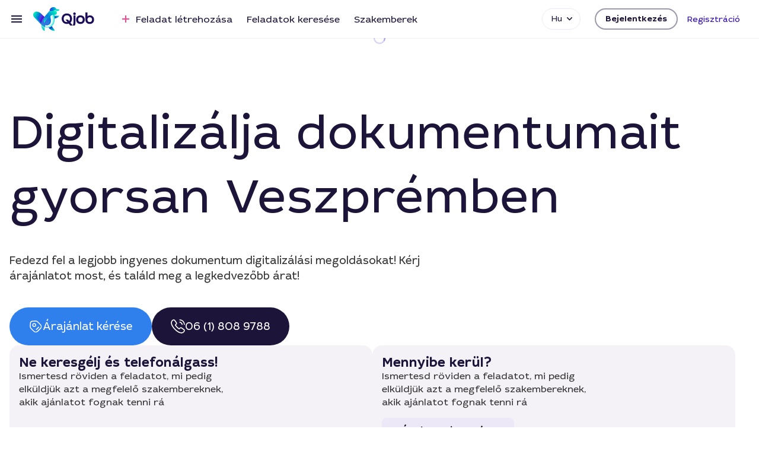

--- FILE ---
content_type: text/html; charset=UTF-8
request_url: https://qjob.hu/veszprem/szolgaltatasok/dokumentum-digitalizalas
body_size: 116424
content:
<!DOCTYPE html><html data-critters-container lang="hu"><head>
    <base href="/">
    <meta charset="utf-8">
    <title>Ingyenes dokumentum digitalizálás Veszprémben – A legjobb ajánlat | Qjob.hu</title>
    <meta http-equiv="X-UA-Compatible" content="IE=edge">
    <meta http-equiv="Content-Type" content="text/html; charset=utf-8">
    <meta name="format-detection" content="telephone=no">
    <meta name="viewport" content="width=device-width, minimum-scale=1.0, maximum-scale=1.0, user-scalable=no, initial-scale=1">
  <!--  <meta name="viewport" content="width=device-width, minimum-scale=1.0, initial-scale=1">-->
    <meta name="apple-mobile-web-app-capable" content="yes">

    <link rel="preload" href="/s3/assets/fonts/LetoSans.woff2" as="font" type="font/woff2" crossorigin>
    <link rel="preload" href="/s3/assets/fonts/LetoSans-Bold.woff2" as="font" type="font/woff2" crossorigin>

<!--    <link rel="manifest" href="/manifest.webmanifest">-->
    <link rel="apple-touch-icon" href="/assets/icons/icon-128x128.png">
    <link rel="apple-touch-icon" sizes="152x152" href="/assets/icons/apple-icon-152x152.png">
    <link rel="apple-touch-icon" sizes="167x167" href="/assets/icons/apple-icon-167x167.png">
    <link rel="apple-touch-icon" sizes="180x180" href="/assets/icons/apple-icon-180x180.png">
    <meta name="apple-mobile-web-app-status-bar-style" content="default">
    <!-- Google Tag Manager -->
    <script>(function(w,d,s,l,i){w[l]=w[l]||[];w[l].push({'gtm.start':
        new Date().getTime(),event:'gtm.js'});var f=d.getElementsByTagName(s)[0],
      j=d.createElement(s),dl=l!='dataLayer'?'&l='+l:'';j.async=true;j.src=
      'https://www.googletagmanager.com/gtm.js?id='+i+dl;f.parentNode.insertBefore(j,f);
    })(window,document,'script','dataLayer','GTM-M5GDKMJ');</script>
    <!-- End Google Tag Manager -->
    <script src="https://accounts.google.com/gsi/client" async defer></script>
<!--    <script async src="https://pagead2.googlesyndication.com/pagead/js/adsbygoogle.js?client=ca-pub-2210738719477662"-->
<!--            crossorigin="anonymous"></script>-->
    <meta name="google-signin-client_id" content="356855136495-p2e29ojqrc14t3jplsdnbbdsfteg7kg1.apps.googleusercontent.com">
  <style>@charset "UTF-8";@font-face{font-family:LetoSans;src:url(/s3/assets/fonts/LetoSans.woff2) format("woff2"),url(/assets/fonts/LetoSans.woff2) format("woff2");font-weight:400;font-style:normal}@font-face{font-family:LetoSans;src:url(/s3/assets/fonts/LetoSans-Bold.woff2) format("woff2"),url(/assets/fonts/LetoSans-Bold.woff2) format("woff2");font-weight:700;font-style:normal}@font-face{font-family:LetoSans;src:url(/s3/assets/fonts/LetoSans-Thin.woff2) format("woff2");font-weight:100;font-style:normal}html{line-height:1.15;-webkit-text-size-adjust:100%}body{margin:0}html{box-sizing:border-box;font-size:100%}*,*:before,*:after{box-sizing:inherit}body{margin:0;padding:0;background:#fff;font-family:LetoSans,Helvetica Neue,Helvetica,Roboto,Arial,sans-serif;font-weight:400;line-height:1.625;color:#1d1539;-webkit-font-smoothing:antialiased;-moz-osx-font-smoothing:grayscale}div{margin:0;padding:0}@media print{*{background:transparent!important;color:#000!important;-webkit-print-color-adjust:economy;print-color-adjust:economy;box-shadow:none!important;text-shadow:none!important}@page{margin:.5cm}}html,body{height:100%}*::placeholder{color:#9b99aa}*:focus{outline:none}</style><style>@charset "UTF-8";@font-face{font-family:LetoSans;src:url(/s3/assets/fonts/LetoSans.woff2) format("woff2"),url(/assets/fonts/LetoSans.woff2) format("woff2");font-weight:400;font-style:normal}@font-face{font-family:LetoSans;src:url(/s3/assets/fonts/LetoSans-Bold.woff2) format("woff2"),url(/assets/fonts/LetoSans-Bold.woff2) format("woff2");font-weight:700;font-style:normal}@font-face{font-family:LetoSans;src:url(/s3/assets/fonts/LetoSans-Thin.woff2) format("woff2");font-weight:100;font-style:normal}html{line-height:1.15;-webkit-text-size-adjust:100%}body{margin:0}h1{font-size:2em;margin:.67em 0}a{background-color:transparent}img{border-style:none}button{font-family:inherit;font-size:100%;line-height:1.15;margin:0}button{overflow:visible}button{text-transform:none}button,[type=button]{-webkit-appearance:button}button::-moz-focus-inner,[type=button]::-moz-focus-inner{border-style:none;padding:0}button:-moz-focusring,[type=button]:-moz-focusring{outline:1px dotted ButtonText}html{box-sizing:border-box;font-size:100%}*,*:before,*:after{box-sizing:inherit}body{margin:0;padding:0;background:#fff;font-family:LetoSans,Helvetica Neue,Helvetica,Roboto,Arial,sans-serif;font-weight:400;line-height:1.625;color:#1d1539;-webkit-font-smoothing:antialiased;-moz-osx-font-smoothing:grayscale}img{display:inline-block;vertical-align:middle;max-width:100%;height:auto;-ms-interpolation-mode:bicubic}button{padding:0;-webkit-appearance:none;appearance:none;border:0;border-radius:0;background:transparent;line-height:1;cursor:auto}button{font-family:inherit}.grid-container{padding-right:.25rem;padding-left:.25rem;max-width:81.25rem;margin-left:auto;margin-right:auto}@media print,screen and (min-width: 22.5em){.grid-container{padding-right:.25rem;padding-left:.25rem}}@media print,screen and (min-width: 40em){.grid-container{padding-right:.5rem;padding-left:.5rem}}@media print,screen and (min-width: 64em){.grid-container{padding-right:.5rem;padding-left:.5rem}}@media screen and (min-width: 80em){.grid-container{padding-right:.75rem;padding-left:.75rem}}.grid-x{display:flex;flex-flow:row wrap}.cell{flex:0 0 auto;min-height:0;min-width:0;width:100%}.cell.auto{flex:1 1 0}.cell.shrink{flex:0 0 auto}.grid-x>.auto{width:auto}.grid-x>.shrink{width:auto}@media print,screen and (min-width: 64em){.grid-x>.large-3,.grid-x>.large-9{flex-basis:auto}}@media print,screen and (min-width: 64em){.grid-x>.large-9,.grid-x>.large-3{flex:0 0 auto}.grid-x>.large-3{width:25%}.grid-x>.large-9{width:75%}}div,ul,li,h1,h2,h3,h5,form,p{margin:0;padding:0}p{margin-bottom:1rem;font-size:inherit;line-height:1.625;text-rendering:optimizeLegibility}h1,h2,h3,h5{font-family:LetoSans,Helvetica Neue,Helvetica,Roboto,Arial,sans-serif;font-style:normal;font-weight:400;color:inherit;text-rendering:optimizeLegibility}h1,h2{font-size:1.125rem;line-height:1.5;margin-top:0;margin-bottom:1rem}h3{font-size:.875rem;line-height:1.5;margin-top:0;margin-bottom:.5rem}h5{font-size:.75rem;line-height:1.5;margin-top:0;margin-bottom:.5rem}@media print,screen and (min-width: 22.5em){h1,h2{font-size:1.125rem;margin-bottom:1rem}h3{font-size:1rem;margin-bottom:.5rem}h5{font-size:.875rem;margin-bottom:.5rem}}@media print,screen and (min-width: 40em){h1{font-size:1.375rem;margin-bottom:1rem}h2{font-size:1.25rem;margin-bottom:1rem}h3{font-size:1.125rem;margin-bottom:.5rem}h5{font-size:.875rem;margin-bottom:.5rem}}@media print,screen and (min-width: 64em){h1{font-size:1.5rem;margin-bottom:1rem}h2{font-size:1.375rem;margin-bottom:1rem}h3{font-size:1.25rem;margin-bottom:1rem}h5{font-size:.875rem;margin-bottom:.5rem}}@media screen and (min-width: 80em){h1{font-size:1.75rem;margin-bottom:1rem}h2{font-size:1.5rem;margin-bottom:1rem}h3{font-size:1.25rem;margin-bottom:1rem}h5{font-size:1rem;margin-bottom:.5rem}}a{line-height:inherit;color:#2e09b6;text-decoration:none;cursor:pointer}a:hover,a:focus{color:#8463ff}a img{border:0}ul{margin-bottom:1rem;list-style-position:outside;line-height:1.625}li{font-size:inherit}ul{margin-left:1.25rem;list-style-type:disc}.text-center{text-align:center}@media print,screen and (min-width: 64em){.large-text-left{text-align:left}}@media print{*{background:transparent!important;color:#000!important;-webkit-print-color-adjust:economy;print-color-adjust:economy;box-shadow:none!important;text-shadow:none!important}a,a:visited{text-decoration:underline}a[href]:after{content:" (" attr(href) ")"}img{page-break-inside:avoid}img{max-width:100%!important}@page{margin:.5cm}p,h2,h3{orphans:3;widows:3}h2,h3{page-break-after:avoid}}@media print,screen and (min-width: 40em){.hide-for-medium{display:none!important}}@media screen and (max-width: 39.99875em){.show-for-medium{display:none!important}}@media print,screen and (min-width: 64em){.hide-for-large{display:none!important}}@media screen and (max-width: 63.99875em){.show-for-large{display:none!important}}html,body{height:100%}main .grid-container{padding:0 .5rem}@media print,screen and (min-width: 22.5em){main .grid-container{padding:0 1rem}}@media screen and (min-width: 90em){main .grid-container{padding:0}}*::placeholder{color:#9b99aa}*:focus{outline:none}h1{font-weight:700}p{font-size:.75rem;line-height:1.125rem;margin:.75rem 0}@media print,screen and (min-width: 40em){p{font-size:.8125rem;line-height:1.25rem}}@media print,screen and (min-width: 64em){p{font-size:.875rem;line-height:1.375rem}}@media print,screen and (min-width: 40em){p{margin:1rem 0}}</style><link rel="stylesheet" href="styles.77bcfd2ff3c27d8f.css" media="print" onload="this.media='all'"><noscript><link rel="stylesheet" href="styles.77bcfd2ff3c27d8f.css"></noscript><meta property="fb:app_id" content="1993562610789995"><meta property="twitter:site" content="@QjobHU"><meta property="twitter:card" content="summary_large_image"><meta property="og:locale" content="hu_HU"><meta property="og:locale:alternate" content="ru_RU"><meta property="og:locale:alternate" content="en_US"><style ng-app-id="ng">.unconfirmed-email-banner[_ngcontent-ng-c2523884268]{font-size:.75rem;line-height:1.125rem;background-color:#ffda58;height:1.5rem;line-height:1.5rem;text-align:center;cursor:pointer;transition:color .3s ease-out}@media print,screen and (min-width: 40em){.unconfirmed-email-banner[_ngcontent-ng-c2523884268]{font-size:.8125rem;line-height:1.25rem}}@media print,screen and (min-width: 64em){.unconfirmed-email-banner[_ngcontent-ng-c2523884268]{font-size:.875rem;line-height:1.375rem}}@media print,screen and (min-width: 40em){.unconfirmed-email-banner[_ngcontent-ng-c2523884268]{line-height:1.5rem;position:relative;z-index:6}}@media screen and (min-width: 80em){.unconfirmed-email-banner[_ngcontent-ng-c2523884268]{height:2rem;line-height:2rem}}.unconfirmed-email-banner[_ngcontent-ng-c2523884268]:hover{color:#2e09b6}qj-header[_ngcontent-ng-c2523884268]{position:fixed;top:0;left:0;right:0;z-index:10}qj-loading-bar[_ngcontent-ng-c2523884268]{position:fixed;top:0;left:0;right:0;z-index:999}ng-scrollbar[_ngcontent-ng-c2523884268]     scrollbar-y{z-index:99}ng-scrollbar.disabled[_ngcontent-ng-c2523884268]     div[scrollviewport]{overflow:hidden!important}.mobile-layout[_nghost-ng-c2523884268]   main.state-by-chat[_ngcontent-ng-c2523884268]{height:100%}.mobile-layout[_nghost-ng-c2523884268]   main.state-by-chat[_ngcontent-ng-c2523884268]   qj-header[_ngcontent-ng-c2523884268]{display:none}.mobile-layout[_nghost-ng-c2523884268]   main.state-by-chat[_ngcontent-ng-c2523884268]   .main-content-layer[_ngcontent-ng-c2523884268]{padding:0}.mobile-layout[_nghost-ng-c2523884268]   main[_ngcontent-ng-c2523884268]   .new-tasks-arrived[_ngcontent-ng-c2523884268]{display:flex;align-items:center;justify-content:center;position:fixed;top:4.5rem;left:0;right:0;z-index:8}@media print,screen and (min-width: 64em){.mobile-layout[_nghost-ng-c2523884268]   main[_ngcontent-ng-c2523884268]   .new-tasks-arrived[_ngcontent-ng-c2523884268]{position:sticky;top:6rem}}.mobile-layout[_nghost-ng-c2523884268]   main[_ngcontent-ng-c2523884268]   .new-tasks-arrived-inner[_ngcontent-ng-c2523884268]{width:-moz-fit-content;width:fit-content;display:flex;align-items:center;justify-content:center;position:absolute;top:-1rem;padding:0 .75rem;height:2rem;background:#2e09b6;border-radius:1.25rem;font-size:.875rem;line-height:1rem;color:#fff;filter:drop-shadow(0px 8px 16px rgba(38,19,126,.28));transition:background .3s ease-out;cursor:pointer}@media print,screen and (min-width: 64em){.mobile-layout[_nghost-ng-c2523884268]   main[_ngcontent-ng-c2523884268]   .new-tasks-arrived-inner[_ngcontent-ng-c2523884268]{height:2.5rem;top:-1.25rem;left:calc(50% - 88px);font-size:1rem;line-height:1.1875rem}}.mobile-layout[_nghost-ng-c2523884268]   main[_ngcontent-ng-c2523884268]   .new-tasks-arrived-inner[_ngcontent-ng-c2523884268]   svg[_ngcontent-ng-c2523884268]{margin-right:.25rem;pointer-events:none}.mobile-layout[_nghost-ng-c2523884268]   main[_ngcontent-ng-c2523884268]   .new-tasks-arrived-inner[_ngcontent-ng-c2523884268]   span[_ngcontent-ng-c2523884268]{pointer-events:none}.mobile-layout[_nghost-ng-c2523884268]   main[_ngcontent-ng-c2523884268]   .new-tasks-arrived-inner[_ngcontent-ng-c2523884268]:hover{background:#28089e}.mobile-layout[_nghost-ng-c2523884268]   .phone-btn[_ngcontent-ng-c2523884268]{display:flex;align-items:center;justify-content:center;width:3.5rem;height:3.5rem;position:fixed;bottom:1.5rem;right:1rem;background:#13c98a;border-radius:2.75rem;transition:background .4s ease-out;z-index:9}.mobile-layout[_nghost-ng-c2523884268]   .phone-btn[_ngcontent-ng-c2523884268]:active{background:#11b27a}.is-badge[_nghost-ng-c2523884268]   qj-header[_ngcontent-ng-c2523884268]{top:3rem;transition:top .2s ease-out}.is-badge.scrolled[_nghost-ng-c2523884268]   qj-header[_ngcontent-ng-c2523884268]{top:0}.no-js[_nghost-ng-c2523884268]   main[_ngcontent-ng-c2523884268], .no-js   [_nghost-ng-c2523884268]   main[_ngcontent-ng-c2523884268]{overflow-x:hidden!important;position:relative!important}[_nghost-ng-c2523884268]:not(.mobile-layout)   main[_ngcontent-ng-c2523884268]{overflow:hidden;position:absolute;inset:0}[_nghost-ng-c2523884268]:not(.mobile-layout)   main.state-quiz[_ngcontent-ng-c2523884268]{position:relative;overflow:unset}[_nghost-ng-c2523884268]:not(.mobile-layout)   qj-header[_ngcontent-ng-c2523884268]{position:absolute}[_nghost-ng-c2523884268]:not(.mobile-layout)   .main-content[_ngcontent-ng-c2523884268]{height:100%;width:100%;position:relative;overflow:hidden}[_nghost-ng-c2523884268]:not(.mobile-layout)   .main-content[_ngcontent-ng-c2523884268]    >.ps__rail-y{z-index:770}.main-content-layer[_ngcontent-ng-c2523884268]{transition:transform .3s ease-out;padding-top:3rem;height:100%}.main-content-layer.scroll-blog[_ngcontent-ng-c2523884268]{transform:initial!important;padding:0!important}@media print,screen and (min-width: 40em){.main-content-layer[_ngcontent-ng-c2523884268]{padding-top:3.5rem}}@media print,screen and (min-width: 64em){.main-content-layer[_ngcontent-ng-c2523884268]{transform:translateZ(0)}}@media screen and (min-width: 80em){.main-content-layer[_ngcontent-ng-c2523884268]{padding-top:4rem}}.test[_ngcontent-ng-c2523884268]   .main-content-layer[_ngcontent-ng-c2523884268], .test[_ngcontent-ng-c2523884268]   .main-content-layer.scroll-blog[_ngcontent-ng-c2523884268]{padding-top:3rem}@media print,screen and (min-width: 40em){.test[_ngcontent-ng-c2523884268]   .main-content-layer.scroll-blog[_ngcontent-ng-c2523884268]{padding-top:3.5rem}}@media screen and (min-width: 80em){.test[_ngcontent-ng-c2523884268]   .main-content-layer.scroll-blog[_ngcontent-ng-c2523884268]{padding-top:4rem}}@media print,screen and (min-width: 40em){.test[_ngcontent-ng-c2523884268]   .main-content-layer[_ngcontent-ng-c2523884268]{padding-top:3.5rem}}@media screen and (min-width: 80em){.test[_ngcontent-ng-c2523884268]   .main-content-layer[_ngcontent-ng-c2523884268]{padding-top:4rem}}@media print,screen and (min-width: 40em){.state-category-info[_ngcontent-ng-c2523884268]     ui-dialog{position:fixed}}@media print,screen and (min-width: 64em){.state-category-info[_ngcontent-ng-c2523884268]     ui-dialog{position:absolute}}@media print,screen and (min-width: 40em){.state-category-info[_ngcontent-ng-c2523884268]     ui-ripple{position:fixed}}@media print,screen and (min-width: 64em){.state-category-info[_ngcontent-ng-c2523884268]     ui-ripple{position:absolute}}</style><style ng-app-id="ng">@keyframes _ngcontent-ng-c1340709605_rotate-animation{0%{transform:translate3d(0,-50%,0) rotate(0)}to{transform:translate3d(0,-50%,0) rotate(360deg)}}@keyframes _ngcontent-ng-c1340709605_bar-animation{0%{transform:translate3d(-100%,0,0)}to{transform:translate3d(100%,0,0)}}[_nghost-ng-c1340709605]{display:block}[_nghost-ng-c1340709605]   .loading-bar-wrapper[_ngcontent-ng-c1340709605]{position:absolute;left:0;right:0;background:rgba(46,9,182,.25);overflow:hidden;opacity:0}[_nghost-ng-c1340709605]   .loading-bar-wrapper.simple[_ngcontent-ng-c1340709605]{top:0;height:.25rem;transform:translate3d(0,-.25rem,0);transition:transform .35s ease,opacity .35s ease}[_nghost-ng-c1340709605]   .loading-bar-wrapper.simple.inactive[_ngcontent-ng-c1340709605]{opacity:0;transform:translate3d(0,-.25rem,0)}[_nghost-ng-c1340709605]   .loading-bar-wrapper.circle[_ngcontent-ng-c1340709605]{inset:0;background:#fff;z-index:99;transition:opacity .24s ease;pointer-events:none}[_nghost-ng-c1340709605]   .loading-bar-wrapper.circle.inactive[_ngcontent-ng-c1340709605]{opacity:0}[_nghost-ng-c1340709605]   .loading-bar-wrapper.circle.active[_ngcontent-ng-c1340709605]{opacity:.7;transform:translateZ(0)}[_nghost-ng-c1340709605]   .loading-bar-wrapper.circle[_ngcontent-ng-c1340709605]   .loading-bar[_ngcontent-ng-c1340709605]{display:block;position:relative;top:50%;transform:translate3d(0,-50%,0);margin:0 auto;width:20px;height:20px;border-width:2px;border-style:solid;border-color:rgba(46,9,182,.6) rgba(46,9,182,.6) rgba(46,9,182,.3) rgba(46,9,182,.3);border-radius:10px;animation:_ngcontent-ng-c1340709605_rotate-animation 1s linear infinite}[_nghost-ng-c1340709605]   .loading-bar-wrapper.icon[_ngcontent-ng-c1340709605]{inset:0;background:#fff;z-index:99;transition:opacity .34s ease;pointer-events:none}[_nghost-ng-c1340709605]   .loading-bar-wrapper.icon.inactive[_ngcontent-ng-c1340709605]{opacity:0}[_nghost-ng-c1340709605]   .loading-bar-wrapper.icon[_ngcontent-ng-c1340709605]   .loading-bar[_ngcontent-ng-c1340709605]{position:absolute;top:50%;left:50%;right:50%;width:3.625rem;height:3.25rem;margin-left:-1.8125rem;margin-top:-1.625rem;background:url(/assets/img/loader3.gif);background-size:100%}[_nghost-ng-c1340709605]   .loading-bar-wrapper.icon.active[_ngcontent-ng-c1340709605]{opacity:.68;transform:translateZ(0)}[_nghost-ng-c1340709605]   .loading-bar-wrapper.for-header[_ngcontent-ng-c1340709605]{top:0;height:.1875rem;transform:translateZ(0);transition:transform .35s ease,opacity .35s ease;z-index:10}[_nghost-ng-c1340709605]   .loading-bar-wrapper.for-header.inactive[_ngcontent-ng-c1340709605]{opacity:0;transform:translateZ(0)}[_nghost-ng-c1340709605]   .loading-bar-wrapper.active[_ngcontent-ng-c1340709605]{opacity:1;transform:translateZ(0)}[_nghost-ng-c1340709605]   .loading-bar-wrapper.simple[_ngcontent-ng-c1340709605]   .loading-bar[_ngcontent-ng-c1340709605], [_nghost-ng-c1340709605]   .loading-bar-wrapper.for-header[_ngcontent-ng-c1340709605]   .loading-bar[_ngcontent-ng-c1340709605]{position:absolute;left:0;top:0;width:100%;height:100%;background:rgba(46,9,182,.8);animation-name:_ngcontent-ng-c1340709605_bar-animation;animation-duration:2s;animation-timing-function:linear;animation-iteration-count:infinite}</style><style ng-app-id="ng">header[_ngcontent-ng-c1684110456]{transition:box-shadow .28s ease;display:block;background-color:#fff;box-shadow:0 0 0 1px #0000000d;height:3rem;transform:translateZ(0)}@media print,screen and (min-width: 40em){header[_ngcontent-ng-c1684110456]{height:3.5rem;position:relative;z-index:6}}@media screen and (min-width: 80em){header[_ngcontent-ng-c1684110456]{height:4rem}}header[_ngcontent-ng-c1684110456]   .grid-container[_ngcontent-ng-c1684110456]{height:100%}.scrolled[_nghost-ng-c1684110456]   header[_ngcontent-ng-c1684110456], .scrolled   [_nghost-ng-c1684110456]   header[_ngcontent-ng-c1684110456]{box-shadow:0 .0625rem .3125rem #0000000d,0 .3125rem .625rem #0000001a}.header-grid[_ngcontent-ng-c1684110456]{height:100%;display:flex;align-content:center}@media print,screen and (min-width: 40em){.header-grid[_ngcontent-ng-c1684110456]{display:grid;grid-template-areas:"logo . menu . actions . burger";grid-template-columns:auto 1.5rem auto 1.5rem auto 1rem 1.5rem}}.header-grid.blog-adaptation[_ngcontent-ng-c1684110456]   .logo[_ngcontent-ng-c1684110456]   svg-icon[_ngcontent-ng-c1684110456]   svg[_ngcontent-ng-c1684110456]{fill:#1d1539;transition:fill .4s ease}.header-grid.blog-adaptation[_ngcontent-ng-c1684110456]   .logo[_ngcontent-ng-c1684110456]   svg-icon[_ngcontent-ng-c1684110456]   svg[_ngcontent-ng-c1684110456]   .cls-2[_ngcontent-ng-c1684110456]{stroke:#1d1539;transition:stroke .4s ease}.header-grid.blog-adaptation[_ngcontent-ng-c1684110456]   .logo[_ngcontent-ng-c1684110456]   svg-icon[_ngcontent-ng-c1684110456]   svg[_ngcontent-ng-c1684110456]:hover{fill:#2e09b6}.header-grid.blog-adaptation[_ngcontent-ng-c1684110456]   .logo[_ngcontent-ng-c1684110456]   svg-icon[_ngcontent-ng-c1684110456]   svg[_ngcontent-ng-c1684110456]:hover   .cls-2[_ngcontent-ng-c1684110456]{stroke:#2e09b6}@media print,screen and (min-width: 64em){.header-grid.blog-adaptation[_ngcontent-ng-c1684110456]   .logo[_ngcontent-ng-c1684110456]   svg-icon[_ngcontent-ng-c1684110456]{margin-top:.1875rem}}@media print,screen and (min-width: 40em){.header-grid[_ngcontent-ng-c1684110456]{grid-template-areas:"burger . logo . menu . actions";grid-template-columns:1.5rem 1rem auto 1.5rem auto 1.5rem auto}.header-grid.blog-adaptation[_ngcontent-ng-c1684110456]{grid-template-columns:1.5rem 1rem auto 1.5rem auto 1.5rem auto}}@media print,screen and (min-width: 64em){.header-grid[_ngcontent-ng-c1684110456]{grid-template-areas:"burger . logo . menu . actions";grid-template-columns:1.5rem 1rem 6.25rem 1rem auto 1rem auto}.header-grid.blog-adaptation[_ngcontent-ng-c1684110456]{grid-template-columns:1.5rem 1rem 9.875rem 1rem auto 1rem auto}}@media screen and (min-width: 80em){.header-grid[_ngcontent-ng-c1684110456]{grid-template-columns:1.5rem 1rem 6.5rem 2.5rem auto 1.5rem auto}.header-grid.blog-adaptation[_ngcontent-ng-c1684110456]{grid-template-columns:1.5rem 1rem 10.125rem 2.5rem auto 1.5rem auto}}.burger[_ngcontent-ng-c1684110456]{grid-area:burger;align-self:center;color:#1d1539;width:1.5rem;height:1.5rem;text-align:center;position:relative;z-index:999}.logo[_ngcontent-ng-c1684110456]{grid-area:logo;align-self:center}.logo[_ngcontent-ng-c1684110456]   picture.hu[_ngcontent-ng-c1684110456]{display:none}@media print,screen and (min-width: 40em){.logo[_ngcontent-ng-c1684110456]   picture.hu[_ngcontent-ng-c1684110456]{display:inline-block}}.logo[_ngcontent-ng-c1684110456]   a[_ngcontent-ng-c1684110456]{color:#1d0c5a;transition:color .28s ease}.logo[_ngcontent-ng-c1684110456]   img[_ngcontent-ng-c1684110456]{vertical-align:middle;display:inline-block;width:2rem;height:1.75rem;margin-right:.25rem}@media print,screen and (min-width: 40em){.logo[_ngcontent-ng-c1684110456]   img[_ngcontent-ng-c1684110456]{width:2.5rem;height:2.25rem;margin-right:.25rem}}@media screen and (min-width: 80em){.logo[_ngcontent-ng-c1684110456]   img[_ngcontent-ng-c1684110456]{width:2.75rem;height:2.5rem}}.logo[_ngcontent-ng-c1684110456]   img[_ngcontent-ng-c1684110456]   .blog-logo[_ngcontent-ng-c1684110456]{display:block;vertical-align:middle}.logo[_ngcontent-ng-c1684110456]   svg-icon[_ngcontent-ng-c1684110456]{display:inline-block;vertical-align:middle}.logo[_ngcontent-ng-c1684110456]   svg-icon[_ngcontent-ng-c1684110456]   svg[_ngcontent-ng-c1684110456]{display:block}.logo[_ngcontent-ng-c1684110456]:hover   a[_ngcontent-ng-c1684110456]{color:#2e09b6}.overlay[_ngcontent-ng-c1684110456]{position:absolute;top:0;left:0;right:0;z-index:3;height:100vh;opacity:0;pointer-events:none;background-color:#1d153999;will-change:opacity;transition:opacity .3s ease}@media print,screen and (min-width: 40em){.overlay[_ngcontent-ng-c1684110456]{display:none}}.overlay.visible[_ngcontent-ng-c1684110456]{opacity:1}.menu[_ngcontent-ng-c1684110456]{grid-area:menu;align-self:center}nav[_ngcontent-ng-c1684110456]{-webkit-user-select:none;user-select:none}nav[_ngcontent-ng-c1684110456] > ul[_ngcontent-ng-c1684110456]{list-style:none;margin:0;padding:0;height:1.5rem}nav[_ngcontent-ng-c1684110456] > ul[_ngcontent-ng-c1684110456] > li[_ngcontent-ng-c1684110456]{margin:0;padding:0;display:inline-block;vertical-align:top;font-size:.875rem;margin-right:1.125rem;height:1.5rem}nav[_ngcontent-ng-c1684110456] > ul[_ngcontent-ng-c1684110456] > li[_ngcontent-ng-c1684110456]:last-child{margin-right:0}@media screen and (min-width: 80em){nav[_ngcontent-ng-c1684110456] > ul[_ngcontent-ng-c1684110456] > li[_ngcontent-ng-c1684110456]{font-size:1rem;margin-right:1.5rem}}nav[_ngcontent-ng-c1684110456] > ul[_ngcontent-ng-c1684110456] > li[_ngcontent-ng-c1684110456] > a[_ngcontent-ng-c1684110456]{transition:color .28s ease;color:#1d1539;display:block;position:relative}nav[_ngcontent-ng-c1684110456] > ul[_ngcontent-ng-c1684110456] > li[_ngcontent-ng-c1684110456] > a[_ngcontent-ng-c1684110456]:after{transition:opacity .28s ease;content:"";display:block;position:absolute;height:.125rem;top:2.375rem;left:-.125rem;right:-.125rem;background-color:#2e09b6;pointer-events:none;opacity:0}@media screen and (min-width: 80em){nav[_ngcontent-ng-c1684110456] > ul[_ngcontent-ng-c1684110456] > li[_ngcontent-ng-c1684110456] > a[_ngcontent-ng-c1684110456]:after{top:2.625rem}}nav[_ngcontent-ng-c1684110456] > ul[_ngcontent-ng-c1684110456] > li[_ngcontent-ng-c1684110456] > a[_ngcontent-ng-c1684110456]:hover{color:#2e09b6}nav[_ngcontent-ng-c1684110456] > ul[_ngcontent-ng-c1684110456] > li[_ngcontent-ng-c1684110456] > a[_ngcontent-ng-c1684110456]:hover:after{opacity:1}nav[_ngcontent-ng-c1684110456] > ul[_ngcontent-ng-c1684110456] > li[_ngcontent-ng-c1684110456]   .active[_ngcontent-ng-c1684110456]{color:#2e09b6}nav[_ngcontent-ng-c1684110456]   ul[_ngcontent-ng-c1684110456] > .has-submenu[_ngcontent-ng-c1684110456] > a[_ngcontent-ng-c1684110456]:after{left:1.6875rem}nav[_ngcontent-ng-c1684110456]   [name=actionAdd][_ngcontent-ng-c1684110456]{color:#f8478d;display:inline-block;vertical-align:top;width:1.5rem;height:1.5rem;text-align:center}nav[_ngcontent-ng-c1684110456]   [name=actionAdd][_ngcontent-ng-c1684110456]   svg[_ngcontent-ng-c1684110456]{transition:transform .28s ease;display:inline-block;margin-top:.375rem}nav[_ngcontent-ng-c1684110456]   li.active[_ngcontent-ng-c1684110456]   svg[_ngcontent-ng-c1684110456]{transform:rotate(225deg) scale(1.2)}.actions[_ngcontent-ng-c1684110456]{grid-area:actions;align-self:center;justify-self:right}.actions[_ngcontent-ng-c1684110456]   qj-locale-switcher[_ngcontent-ng-c1684110456], .actions[_ngcontent-ng-c1684110456]   qj-header-profile[_ngcontent-ng-c1684110456], .actions[_ngcontent-ng-c1684110456]   qj-header-profile-mobile[_ngcontent-ng-c1684110456]{display:inline-block;vertical-align:middle}.actions[_ngcontent-ng-c1684110456]   qj-header-profile[_ngcontent-ng-c1684110456]{margin-left:1.5rem}.actions.blog[_ngcontent-ng-c1684110456]{display:flex;align-items:center}.actions.blog[_ngcontent-ng-c1684110456]   qj-header-profile-mobile[_ngcontent-ng-c1684110456]     .profile-icons{margin:0 0 0 .5rem}.state-home[_nghost-ng-c1684110456]   .logo[_ngcontent-ng-c1684110456], .state-home   [_nghost-ng-c1684110456]   .logo[_ngcontent-ng-c1684110456], .state-blog[_nghost-ng-c1684110456]   .logo[_ngcontent-ng-c1684110456], .state-blog   [_nghost-ng-c1684110456]   .logo[_ngcontent-ng-c1684110456]{transition:opacity .3s ease}@media print,screen and (max-width: 39.99875em){.state-home[_nghost-ng-c1684110456]   .logo[_ngcontent-ng-c1684110456], .state-home   [_nghost-ng-c1684110456]   .logo[_ngcontent-ng-c1684110456], .state-blog[_nghost-ng-c1684110456]   .logo[_ngcontent-ng-c1684110456], .state-blog   [_nghost-ng-c1684110456]   .logo[_ngcontent-ng-c1684110456]{opacity:0}}.state-home[_nghost-ng-c1684110456]   .logo.mainpage-visible[_ngcontent-ng-c1684110456], .state-home   [_nghost-ng-c1684110456]   .logo.mainpage-visible[_ngcontent-ng-c1684110456], .state-blog[_nghost-ng-c1684110456]   .logo.mainpage-visible[_ngcontent-ng-c1684110456], .state-blog   [_nghost-ng-c1684110456]   .logo.mainpage-visible[_ngcontent-ng-c1684110456]{opacity:1}@media print,screen and (max-width: 63.99875em){.header-grid.mobile-flex[_ngcontent-ng-c1684110456]   .burger[_ngcontent-ng-c1684110456], .header-grid.mobile-flex[_ngcontent-ng-c1684110456]   .logo[_ngcontent-ng-c1684110456], .header-grid.mobile-flex[_ngcontent-ng-c1684110456]   .actions[_ngcontent-ng-c1684110456]{display:flex;flex:1}.header-grid.mobile-flex[_ngcontent-ng-c1684110456]   .burger[_ngcontent-ng-c1684110456]{height:2rem}.header-grid.mobile-flex[_ngcontent-ng-c1684110456]   .burger[_ngcontent-ng-c1684110456]   ui-hamburger[_ngcontent-ng-c1684110456]{display:flex;width:2rem;height:2rem}.header-grid.mobile-flex[_ngcontent-ng-c1684110456]   .burger[_ngcontent-ng-c1684110456]   ui-hamburger[_ngcontent-ng-c1684110456]     .hamburger-box{width:1.5rem;height:1rem}.header-grid.mobile-flex[_ngcontent-ng-c1684110456]   .burger[_ngcontent-ng-c1684110456]   ui-hamburger[_ngcontent-ng-c1684110456]     .hamburger-box span{width:1.5rem}.header-grid.mobile-flex[_ngcontent-ng-c1684110456]   .burger[_ngcontent-ng-c1684110456]   ui-hamburger[_ngcontent-ng-c1684110456]     .hamburger-box span:before, .header-grid.mobile-flex[_ngcontent-ng-c1684110456]   .burger[_ngcontent-ng-c1684110456]   ui-hamburger[_ngcontent-ng-c1684110456]     .hamburger-box span:after{width:1.5rem}.header-grid.mobile-flex[_ngcontent-ng-c1684110456]   .burger[_ngcontent-ng-c1684110456]   ui-hamburger[_ngcontent-ng-c1684110456]     .hamburger-box span:before{top:-.4375rem}.header-grid.mobile-flex[_ngcontent-ng-c1684110456]   .burger[_ngcontent-ng-c1684110456]   ui-hamburger[_ngcontent-ng-c1684110456]     .hamburger-box span:after{bottom:-.4375rem}.header-grid.mobile-flex[_ngcontent-ng-c1684110456]   .logo[_ngcontent-ng-c1684110456]{align-items:center;justify-content:center}.header-grid.mobile-flex[_ngcontent-ng-c1684110456]   .actions[_ngcontent-ng-c1684110456]{align-items:center;justify-content:end}.header-grid.mobile-flex[_ngcontent-ng-c1684110456]   .actions[_ngcontent-ng-c1684110456]   qj-header-profile-mobile[_ngcontent-ng-c1684110456]     .profile-icons{display:flex;margin:0}}</style><style ng-app-id="ng">.fix-position[_nghost-ng-c304868516]     ui-dialog{position:fixed}.body-overlay[_ngcontent-ng-c304868516]{position:fixed;inset:0;background-color:#0009;z-index:199}</style><style ng-app-id="ng">.hamburger[_ngcontent-ng-c2452496775]{padding:3px 0;display:inline-block;cursor:pointer;transition-property:opacity,filter;transition-duration:.15s;transition-timing-function:linear;font:inherit;line-height:0;color:inherit;text-transform:none;background-color:transparent;border:0;margin:0;overflow:visible}.hamburger[_ngcontent-ng-c2452496775]   button[_ngcontent-ng-c2452496775]{cursor:pointer}.hamburger[_ngcontent-ng-c2452496775]:hover, .hamburger.is-active[_ngcontent-ng-c2452496775]:hover{opacity:1}.hamburger.is-active[_ngcontent-ng-c2452496775]   .hamburger-inner[_ngcontent-ng-c2452496775], .hamburger.is-active[_ngcontent-ng-c2452496775]   .hamburger-inner[_ngcontent-ng-c2452496775]:before, .hamburger.is-active[_ngcontent-ng-c2452496775]   .hamburger-inner[_ngcontent-ng-c2452496775]:after{background-color:#2e09b6}.hamburger.is-active[_ngcontent-ng-c2452496775]   .hamburger-inner[_ngcontent-ng-c2452496775]{transform:rotate(225deg);transition-delay:.12s;transition-timing-function:cubic-bezier(.215,.61,.355,1)}.hamburger.is-active[_ngcontent-ng-c2452496775]   .hamburger-inner[_ngcontent-ng-c2452496775]:before{top:0;opacity:0;transition:top .1s ease-out,opacity .1s .12s ease-out}.hamburger.is-active[_ngcontent-ng-c2452496775]   .hamburger-inner[_ngcontent-ng-c2452496775]:after{bottom:0;transform:rotate(-90deg);transition:bottom .1s ease-out,transform .22s .12s cubic-bezier(.215,.61,.355,1)}.hamburger-box[_ngcontent-ng-c2452496775]{width:18px;height:12px;display:inline-block;position:relative}.hamburger-inner[_ngcontent-ng-c2452496775]{display:block;top:50%;margin-top:-1px;transition-duration:.22s;transition-timing-function:cubic-bezier(.55,.055,.675,.19)}.hamburger-inner[_ngcontent-ng-c2452496775], .hamburger-inner[_ngcontent-ng-c2452496775]:before, .hamburger-inner[_ngcontent-ng-c2452496775]:after{width:18px;height:2px;background-color:#1d1539;border-radius:0;position:absolute;transition-property:transform;transition-duration:.15s;transition-timing-function:ease}.hamburger-inner[_ngcontent-ng-c2452496775]:before, .hamburger-inner[_ngcontent-ng-c2452496775]:after{content:"";display:block}.hamburger-inner[_ngcontent-ng-c2452496775]:before{top:-5px;transition:top .1s .25s ease-in,opacity .1s ease-in}.hamburger-inner[_ngcontent-ng-c2452496775]:after{bottom:-5px;transition:bottom .1s .25s ease-in,transform .22s cubic-bezier(.55,.055,.675,.19)}</style><style ng-app-id="ng">.type-v2[_nghost-ng-c2176582356]   form[_ngcontent-ng-c2176582356]{margin-left:-.75rem;overflow:hidden}[_nghost-ng-c2176582356]   .top[_ngcontent-ng-c2176582356]{display:flex;flex-direction:row;align-items:center;justify-content:space-between;padding:0 .75rem}[_nghost-ng-c2176582356]   .top[_ngcontent-ng-c2176582356]   svg[_ngcontent-ng-c2176582356]{width:1rem;height:1rem;transition:transform .4s ease-out}[_nghost-ng-c2176582356]   .top.opened[_ngcontent-ng-c2176582356]   svg[_ngcontent-ng-c2176582356]{transform:rotate(180deg)}[_nghost-ng-c2176582356]   .variants[_ngcontent-ng-c2176582356]{display:flex;flex-direction:column;padding:.25rem 0}[_nghost-ng-c2176582356]   .variants[_ngcontent-ng-c2176582356]   span[_ngcontent-ng-c2176582356]{display:flex;padding:.5rem .75rem;border-radius:.5rem;transition:background .4s ease-out}[_nghost-ng-c2176582356]   .variants[_ngcontent-ng-c2176582356]   span[_ngcontent-ng-c2176582356]:active{background:#ede8f7}ui-select[_ngcontent-ng-c2176582356]{display:block;width:3.4375rem;vertical-align:middle}@media print,screen and (min-width: 40em){ui-select[_ngcontent-ng-c2176582356]{width:4.0625rem}}</style><style ng-app-id="ng">[_nghost-ng-c190938465]   svg[_ngcontent-ng-c190938465]{display:flex;width:2rem;height:2rem}.login[_ngcontent-ng-c190938465]{width:2rem;height:2rem;margin-left:1rem}.login[_ngcontent-ng-c190938465]     button{padding:0!important}.profile-icons[_ngcontent-ng-c190938465]{display:inline-grid;grid-template-columns:auto auto auto;grid-column-gap:.375rem;width:100%;align-content:center;align-items:center;margin-left:1rem;margin-right:1rem}@media print,screen and (min-width: 22.5em){.profile-icons[_ngcontent-ng-c190938465]{grid-column-gap:.5rem;margin-left:1.125rem}}@media screen and (max-width: 22.49875em){.profile-icons[_ngcontent-ng-c190938465]   ui-button[_ngcontent-ng-c190938465]{padding-top:.125rem}}.profile-icons[_ngcontent-ng-c190938465]   .avatar[_ngcontent-ng-c190938465]{display:flex;align-items:center;justify-content:center;width:2rem;height:2rem;position:relative}.profile-icons[_ngcontent-ng-c190938465]   .avatar[_ngcontent-ng-c190938465]   img[_ngcontent-ng-c190938465]{width:100%;height:100%;border-radius:100%;object-fit:cover}.profile-icons[_ngcontent-ng-c190938465]   .avatar[_ngcontent-ng-c190938465]   qj-avatar[_ngcontent-ng-c190938465]{width:1.875rem;height:1.875rem;margin:0 auto}@media print,screen and (min-width: 22.5em){.profile-icons[_ngcontent-ng-c190938465]   .avatar[_ngcontent-ng-c190938465]   qj-avatar[_ngcontent-ng-c190938465]{width:2.25rem;height:2.25rem}}</style><style ng-app-id="ng">.profile-icons[_ngcontent-ng-c804592708]{display:inline-grid;grid-template-columns:4.5rem auto;grid-column-gap:1rem;width:100%;align-content:center;align-items:center}@media print,screen and (min-width: 40em){.profile-icons[_ngcontent-ng-c804592708]{grid-template-columns:auto auto auto 3rem;width:12.5rem}}.profile-icons[_ngcontent-ng-c804592708] > ui-button[_ngcontent-ng-c804592708]{display:none}@media print,screen and (min-width: 40em){.profile-icons[_ngcontent-ng-c804592708] > ui-button[_ngcontent-ng-c804592708]{display:initial}}.profile-icons[_ngcontent-ng-c804592708]   .avatar[_ngcontent-ng-c804592708]{text-align:center}.profile-icons[_ngcontent-ng-c804592708]   .avatar[_ngcontent-ng-c804592708]   qj-avatar[_ngcontent-ng-c804592708]{width:4.5rem;height:4.5rem}@media print,screen and (min-width: 40em){.profile-icons[_ngcontent-ng-c804592708]   .avatar[_ngcontent-ng-c804592708]   qj-avatar[_ngcontent-ng-c804592708]{width:3rem;height:3rem}}@media print,screen and (min-width: 40em){.profile-icons[_ngcontent-ng-c804592708]   .user-name[_ngcontent-ng-c804592708]{display:none}}.profile-icons[_ngcontent-ng-c804592708]   .user-name[_ngcontent-ng-c804592708]   .name[_ngcontent-ng-c804592708]{font-weight:700;font-size:1.125rem}.profile-icons[_ngcontent-ng-c804592708]   .user-name[_ngcontent-ng-c804592708]   .email[_ngcontent-ng-c804592708]{font-weight:400;font-size:.75rem;color:#4f4f4f}.profile-icons[_ngcontent-ng-c804592708]   .user-name[_ngcontent-ng-c804592708]   .rating[_ngcontent-ng-c804592708]{display:flex}.profile-icons[_ngcontent-ng-c804592708]   .user-name[_ngcontent-ng-c804592708]   .rating-outer[_ngcontent-ng-c804592708]{margin-top:1rem}.profile-icons[_ngcontent-ng-c804592708]   .user-name[_ngcontent-ng-c804592708]   .rating-inner[_ngcontent-ng-c804592708]{display:flex;gap:.625rem;margin-bottom:.625rem}.profile-icons[_ngcontent-ng-c804592708]   .user-name[_ngcontent-ng-c804592708]   .rating-inner[_ngcontent-ng-c804592708]   span[_ngcontent-ng-c804592708]{font-size:.875rem;line-height:1rem;color:#4f4f4f}.profile-icons[_ngcontent-ng-c804592708]   .user-name[_ngcontent-ng-c804592708]   .rating[_ngcontent-ng-c804592708]   svg-icon[name=starIcon1][_ngcontent-ng-c804592708]{color:#ede8f7}@media print,screen and (min-width: 40em){.profile-icons[_ngcontent-ng-c804592708]   .user-name[_ngcontent-ng-c804592708]   .rating[_ngcontent-ng-c804592708]   svg-icon[name=starIcon1][_ngcontent-ng-c804592708]{margin-left:.5rem}}.profile-icons[_ngcontent-ng-c804592708]   .user-name[_ngcontent-ng-c804592708]   .rating[_ngcontent-ng-c804592708]   svg-icon[name=starIcon1][_ngcontent-ng-c804592708]:first-child{margin-left:0}.profile-icons[_ngcontent-ng-c804592708]   .user-name[_ngcontent-ng-c804592708]   .rating[_ngcontent-ng-c804592708]   svg-icon[name=starIcon1][_ngcontent-ng-c804592708]   svg[_ngcontent-ng-c804592708]{display:block;width:1rem;height:1rem}@media print,screen and (min-width: 64em){.profile-icons[_ngcontent-ng-c804592708]   .user-name[_ngcontent-ng-c804592708]   .rating[_ngcontent-ng-c804592708]   svg-icon[name=starIcon1][_ngcontent-ng-c804592708]   svg[_ngcontent-ng-c804592708]{width:1.25rem;height:1.25rem}}.profile-icons[_ngcontent-ng-c804592708]   .user-name[_ngcontent-ng-c804592708]   .rating-1[_ngcontent-ng-c804592708]   svg-icon[name=starIcon1][_ngcontent-ng-c804592708]:nth-child(1){color:#f5a623}.profile-icons[_ngcontent-ng-c804592708]   .user-name[_ngcontent-ng-c804592708]   .rating-1-5[_ngcontent-ng-c804592708]   svg-icon[name=starIcon1][_ngcontent-ng-c804592708]:nth-child(1){color:#f5a623}.profile-icons[_ngcontent-ng-c804592708]   .user-name[_ngcontent-ng-c804592708]   .rating-1-5[_ngcontent-ng-c804592708]   svg-icon[name=starIcon1][_ngcontent-ng-c804592708]:nth-child(2){color:#ede8f7}.profile-icons[_ngcontent-ng-c804592708]   .user-name[_ngcontent-ng-c804592708]   .rating-2[_ngcontent-ng-c804592708]   svg-icon[name=starIcon1][_ngcontent-ng-c804592708]:nth-child(1){color:#f5a623}.profile-icons[_ngcontent-ng-c804592708]   .user-name[_ngcontent-ng-c804592708]   .rating-2[_ngcontent-ng-c804592708]   svg-icon[name=starIcon1][_ngcontent-ng-c804592708]:nth-child(2){color:#f5a623}.profile-icons[_ngcontent-ng-c804592708]   .user-name[_ngcontent-ng-c804592708]   .rating-2-5[_ngcontent-ng-c804592708]   svg-icon[name=starIcon1][_ngcontent-ng-c804592708]:nth-child(1){color:#f5a623}.profile-icons[_ngcontent-ng-c804592708]   .user-name[_ngcontent-ng-c804592708]   .rating-2-5[_ngcontent-ng-c804592708]   svg-icon[name=starIcon1][_ngcontent-ng-c804592708]:nth-child(2){color:#f5a623}.profile-icons[_ngcontent-ng-c804592708]   .user-name[_ngcontent-ng-c804592708]   .rating-2-5[_ngcontent-ng-c804592708]   svg-icon[name=starIcon1][_ngcontent-ng-c804592708]:nth-child(3){color:#ede8f7}.profile-icons[_ngcontent-ng-c804592708]   .user-name[_ngcontent-ng-c804592708]   .rating-3[_ngcontent-ng-c804592708]   svg-icon[name=starIcon1][_ngcontent-ng-c804592708]:nth-child(1){color:#f5a623}.profile-icons[_ngcontent-ng-c804592708]   .user-name[_ngcontent-ng-c804592708]   .rating-3[_ngcontent-ng-c804592708]   svg-icon[name=starIcon1][_ngcontent-ng-c804592708]:nth-child(2){color:#f5a623}.profile-icons[_ngcontent-ng-c804592708]   .user-name[_ngcontent-ng-c804592708]   .rating-3[_ngcontent-ng-c804592708]   svg-icon[name=starIcon1][_ngcontent-ng-c804592708]:nth-child(3){color:#f5a623}.profile-icons[_ngcontent-ng-c804592708]   .user-name[_ngcontent-ng-c804592708]   .rating-3-5[_ngcontent-ng-c804592708]   svg-icon[name=starIcon1][_ngcontent-ng-c804592708]:nth-child(1){color:#f5a623}.profile-icons[_ngcontent-ng-c804592708]   .user-name[_ngcontent-ng-c804592708]   .rating-3-5[_ngcontent-ng-c804592708]   svg-icon[name=starIcon1][_ngcontent-ng-c804592708]:nth-child(2){color:#f5a623}.profile-icons[_ngcontent-ng-c804592708]   .user-name[_ngcontent-ng-c804592708]   .rating-3-5[_ngcontent-ng-c804592708]   svg-icon[name=starIcon1][_ngcontent-ng-c804592708]:nth-child(3){color:#f5a623}.profile-icons[_ngcontent-ng-c804592708]   .user-name[_ngcontent-ng-c804592708]   .rating-3-5[_ngcontent-ng-c804592708]   svg-icon[name=starIcon1][_ngcontent-ng-c804592708]:nth-child(4){color:#ede8f7}.profile-icons[_ngcontent-ng-c804592708]   .user-name[_ngcontent-ng-c804592708]   .rating-4[_ngcontent-ng-c804592708]   svg-icon[name=starIcon1][_ngcontent-ng-c804592708]:nth-child(1){color:#f5a623}.profile-icons[_ngcontent-ng-c804592708]   .user-name[_ngcontent-ng-c804592708]   .rating-4[_ngcontent-ng-c804592708]   svg-icon[name=starIcon1][_ngcontent-ng-c804592708]:nth-child(2){color:#f5a623}.profile-icons[_ngcontent-ng-c804592708]   .user-name[_ngcontent-ng-c804592708]   .rating-4[_ngcontent-ng-c804592708]   svg-icon[name=starIcon1][_ngcontent-ng-c804592708]:nth-child(3){color:#f5a623}.profile-icons[_ngcontent-ng-c804592708]   .user-name[_ngcontent-ng-c804592708]   .rating-4[_ngcontent-ng-c804592708]   svg-icon[name=starIcon1][_ngcontent-ng-c804592708]:nth-child(4){color:#f5a623}.profile-icons[_ngcontent-ng-c804592708]   .user-name[_ngcontent-ng-c804592708]   .rating-4-5[_ngcontent-ng-c804592708]   svg-icon[name=starIcon1][_ngcontent-ng-c804592708]:nth-child(1){color:#f5a623}.profile-icons[_ngcontent-ng-c804592708]   .user-name[_ngcontent-ng-c804592708]   .rating-4-5[_ngcontent-ng-c804592708]   svg-icon[name=starIcon1][_ngcontent-ng-c804592708]:nth-child(2){color:#f5a623}.profile-icons[_ngcontent-ng-c804592708]   .user-name[_ngcontent-ng-c804592708]   .rating-4-5[_ngcontent-ng-c804592708]   svg-icon[name=starIcon1][_ngcontent-ng-c804592708]:nth-child(3){color:#f5a623}.profile-icons[_ngcontent-ng-c804592708]   .user-name[_ngcontent-ng-c804592708]   .rating-4-5[_ngcontent-ng-c804592708]   svg-icon[name=starIcon1][_ngcontent-ng-c804592708]:nth-child(4){color:#f5a623}.profile-icons[_ngcontent-ng-c804592708]   .user-name[_ngcontent-ng-c804592708]   .rating-4-5[_ngcontent-ng-c804592708]   svg-icon[name=starIcon1][_ngcontent-ng-c804592708]:nth-child(5){color:#ede8f7}.profile-icons[_ngcontent-ng-c804592708]   .user-name[_ngcontent-ng-c804592708]   .rating-5[_ngcontent-ng-c804592708]   svg-icon[name=starIcon1][_ngcontent-ng-c804592708]:nth-child(1){color:#f5a623}.profile-icons[_ngcontent-ng-c804592708]   .user-name[_ngcontent-ng-c804592708]   .rating-5[_ngcontent-ng-c804592708]   svg-icon[name=starIcon1][_ngcontent-ng-c804592708]:nth-child(2){color:#f5a623}.profile-icons[_ngcontent-ng-c804592708]   .user-name[_ngcontent-ng-c804592708]   .rating-5[_ngcontent-ng-c804592708]   svg-icon[name=starIcon1][_ngcontent-ng-c804592708]:nth-child(3){color:#f5a623}.profile-icons[_ngcontent-ng-c804592708]   .user-name[_ngcontent-ng-c804592708]   .rating-5[_ngcontent-ng-c804592708]   svg-icon[name=starIcon1][_ngcontent-ng-c804592708]:nth-child(4){color:#f5a623}.profile-icons[_ngcontent-ng-c804592708]   .user-name[_ngcontent-ng-c804592708]   .rating-5[_ngcontent-ng-c804592708]   svg-icon[name=starIcon1][_ngcontent-ng-c804592708]:nth-child(5){color:#f5a623}.profile-icons[_ngcontent-ng-c804592708]   .user-name[_ngcontent-ng-c804592708]   a[_ngcontent-ng-c804592708]{font-size:.875rem}.notifications[_ngcontent-ng-c804592708]{position:relative}@media print,screen and (max-width: 39.99875em){.notifications[_ngcontent-ng-c804592708]{display:none}}.notifications[_ngcontent-ng-c804592708]   qj-notifications-box[_ngcontent-ng-c804592708]{z-index:99;display:block;position:absolute;top:120%;left:50%;width:26.875rem;overflow:hidden;transform:translate3d(-50%,0,0);background:#fff;border-radius:.625rem;margin-left:-1rem;border:1px solid #f4f2f7}</style><style ng-app-id="ng">.menu[_ngcontent-ng-c2208970010]{position:absolute;overflow:hidden;top:0;z-index:1;font-size:.875rem;padding-top:3.5rem;background-color:#fff;border-radius:.5rem;box-shadow:0 0 #20202000,0 0 #20202000;-webkit-user-select:none;user-select:none}@media print,screen and (min-width: 40em){.menu[_ngcontent-ng-c2208970010]{padding-top:4rem}}@media screen and (min-width: 80em){.menu[_ngcontent-ng-c2208970010]{padding-top:4.5rem}}.menu[_ngcontent-ng-c2208970010]   .menu-wrapper[_ngcontent-ng-c2208970010]{overflow:hidden;display:grid;grid-template-columns:auto auto;grid-template-areas:"first second";transition:width .32s ease}.menu[_ngcontent-ng-c2208970010]   ul[_ngcontent-ng-c2208970010]{list-style:none;margin:0;padding:0}.menu[_ngcontent-ng-c2208970010]   ul[_ngcontent-ng-c2208970010] > li[_ngcontent-ng-c2208970010]{white-space:nowrap;margin:0;padding:0;border-bottom:.0625rem solid #ede8f7;cursor:pointer}.menu[_ngcontent-ng-c2208970010]   ul[_ngcontent-ng-c2208970010] > li[_ngcontent-ng-c2208970010]:last-child{border-bottom:none}.menu[_ngcontent-ng-c2208970010]   ul[_ngcontent-ng-c2208970010]   a[_ngcontent-ng-c2208970010]{transition:background-color .28s ease,color .28s ease;height:2.625rem;padding:.5rem .625rem .5625rem .875rem;display:block;color:#4f4f4f}.menu[_ngcontent-ng-c2208970010]   ul[_ngcontent-ng-c2208970010]   a[_ngcontent-ng-c2208970010]   span[_ngcontent-ng-c2208970010]{display:inline-block;vertical-align:middle}.menu[_ngcontent-ng-c2208970010]   ul[_ngcontent-ng-c2208970010]   a[_ngcontent-ng-c2208970010]:hover{background-color:#f8f7fa;color:#424242}.menu[_ngcontent-ng-c2208970010]   ul[_ngcontent-ng-c2208970010]   .icon[_ngcontent-ng-c2208970010]{width:1.5rem;height:1.5rem;line-height:0;border-radius:1.5rem;background-color:#e8caca;margin-right:.75rem;display:inline-block;vertical-align:middle;text-align:center}.menu[_ngcontent-ng-c2208970010]   ul[_ngcontent-ng-c2208970010]   .icon[_ngcontent-ng-c2208970010]   img[_ngcontent-ng-c2208970010]{margin-top:.125rem;width:1.25rem;height:1.25rem}.menu[_ngcontent-ng-c2208970010]   .first-lvl[_ngcontent-ng-c2208970010]{grid-area:first;position:relative}.menu[_ngcontent-ng-c2208970010]   .first-lvl[_ngcontent-ng-c2208970010]:after{content:"";display:block;border-left:.0625rem solid #ede8f7;height:100%;position:absolute;top:0;right:0}.menu[_ngcontent-ng-c2208970010]   .first-lvl[_ngcontent-ng-c2208970010]   a[_ngcontent-ng-c2208970010]:after{content:"";margin-left:.5rem;display:block;float:right;width:1.25rem;height:1.5rem;background:url(/assets/images/svg/right-chevron.svg) no-repeat center center}.menu[_ngcontent-ng-c2208970010]   .second-lvl[_ngcontent-ng-c2208970010]{grid-area:second;position:relative}.menu[_ngcontent-ng-c2208970010]   .second-lvl[_ngcontent-ng-c2208970010]   a[_ngcontent-ng-c2208970010]{padding:.5rem 1rem .5625rem}.menu[_ngcontent-ng-c2208970010]   .second-lvl[_ngcontent-ng-c2208970010]   .second-lvl-heading[_ngcontent-ng-c2208970010]{display:block;font-size:1rem;padding:.5rem 1rem .5625rem;height:2.625rem;color:#1d1539;font-weight:700}.test[_nghost-ng-c2208970010]   .menu[_ngcontent-ng-c2208970010], .test   [_nghost-ng-c2208970010]   .menu[_ngcontent-ng-c2208970010]{padding-top:3.5rem}@media print,screen and (min-width: 40em){.test[_nghost-ng-c2208970010]   .menu[_ngcontent-ng-c2208970010], .test   [_nghost-ng-c2208970010]   .menu[_ngcontent-ng-c2208970010]{padding-top:4rem}}@media screen and (min-width: 80em){.test[_nghost-ng-c2208970010]   .menu[_ngcontent-ng-c2208970010], .test   [_nghost-ng-c2208970010]   .menu[_ngcontent-ng-c2208970010]{padding-top:4.5rem}}</style><style ng-app-id="ng">.is-mobile-device[_nghost-ng-c665962422]   .menu[_ngcontent-ng-c665962422]{overflow-y:auto;margin-left:-.5rem;padding-left:.5rem}@media print,screen and (min-width: 22.5em){.is-mobile-device[_nghost-ng-c665962422]   .menu[_ngcontent-ng-c665962422]{margin-left:-1rem;padding-left:1rem}}.is-mobile-device[_nghost-ng-c665962422]   .menu-inner[_ngcontent-ng-c665962422]{min-height:100.1%;display:flex;flex-direction:column}.is-desktop-device[_nghost-ng-c665962422]   .menu-inner[_ngcontent-ng-c665962422]{display:flex;flex-direction:column;position:relative;height:100%}.close-button[_ngcontent-ng-c665962422]{position:absolute;cursor:pointer;top:.5rem;right:.5rem;width:2rem;height:2rem;background-color:transparent;color:#1d1539;transition:color .28s ease;z-index:999}.close-button[_ngcontent-ng-c665962422]   svg[_ngcontent-ng-c665962422]{display:block;margin-top:.25rem;margin-left:.25rem;width:1.5rem;height:1.5rem}.menu[_ngcontent-ng-c665962422]{position:absolute;left:0;top:0;border-right:1px solid transparent;will-change:transform;transform:translateZ(0);background-color:#fff;padding-top:0;z-index:5}@media print,screen and (max-width: 39.99875em){.menu[_ngcontent-ng-c665962422]{width:20.375rem;margin-left:-1rem;padding-left:1rem}}@media screen and (max-width: 22.49875em){.menu[_ngcontent-ng-c665962422]{width:20rem;margin-left:-.5rem;padding-left:.5rem}}@media print,screen and (min-width: 40em){.menu[_ngcontent-ng-c665962422]{width:auto}}@media print,screen and (min-width: 40em){.menu[_ngcontent-ng-c665962422]{width:auto;padding-top:3.5rem}}@media screen and (min-width: 80em){.menu[_ngcontent-ng-c665962422]{padding-top:4rem}}@media print,screen and (min-width: 40em){.test[_nghost-ng-c665962422]   .menu[_ngcontent-ng-c665962422], .test   [_nghost-ng-c665962422]   .menu[_ngcontent-ng-c665962422]{padding-top:5rem}}@media screen and (min-width: 80em){.test[_nghost-ng-c665962422]   .menu[_ngcontent-ng-c665962422], .test   [_nghost-ng-c665962422]   .menu[_ngcontent-ng-c665962422]{padding-top:6rem}}.menu-inner[_ngcontent-ng-c665962422]{padding-top:1rem;padding-right:.5rem}@media print,screen and (min-width: 22.5em){.menu-inner[_ngcontent-ng-c665962422]{padding-top:1.5rem;padding-right:1rem}}@media print,screen and (min-width: 40em){.menu-inner[_ngcontent-ng-c665962422]{width:auto;padding-top:2rem;padding-right:3rem}}.left_backdrop[_ngcontent-ng-c665962422]{position:absolute;right:100%;width:624.9375rem;height:100%;background-color:#fff}qj-header-profile[_ngcontent-ng-c665962422]{display:block;margin-bottom:1.5rem;padding-bottom:1rem;border-bottom:.0625rem solid #ede8f7}qj-header-profile[_ngcontent-ng-c665962422]     .profile-icons{display:flex;flex-direction:column;align-items:flex-start;position:relative}qj-header-profile[_ngcontent-ng-c665962422]     .profile-icons .logout{position:absolute;top:0;right:0}qj-header-profile[_ngcontent-ng-c665962422]     .profile-icons .logout a{width:1.375rem;height:1.375rem;display:flex;align-items:center;justify-content:center}qj-header-profile[_ngcontent-ng-c665962422]     .profile-icons .user-name{margin-top:.875rem}.menu-heading[_ngcontent-ng-c665962422]{font-size:1rem;font-weight:700;color:#1d1539;margin-bottom:.75rem}@media print,screen and (min-width: 40em){nav[_ngcontent-ng-c665962422]{white-space:nowrap}}nav[_ngcontent-ng-c665962422]   ul[_ngcontent-ng-c665962422]{list-style:none;margin:0 0 2rem;padding:0}nav[_ngcontent-ng-c665962422]   ul[_ngcontent-ng-c665962422]   li[_ngcontent-ng-c665962422]{padding:0;margin:0 0 1rem}nav[_ngcontent-ng-c665962422]   ul[_ngcontent-ng-c665962422]   li.li-with-icon[_ngcontent-ng-c665962422]   a[_ngcontent-ng-c665962422]{display:flex;align-items:center}nav[_ngcontent-ng-c665962422]   ul[_ngcontent-ng-c665962422]   li.li-with-icon[_ngcontent-ng-c665962422]   a[_ngcontent-ng-c665962422]   .icon[_ngcontent-ng-c665962422]{width:1.75rem;height:1.75rem;display:flex;align-items:center;justify-content:center;margin-right:.5rem;background:rgba(150,161,187,.2);border-radius:.5rem;position:relative}nav[_ngcontent-ng-c665962422]   ul[_ngcontent-ng-c665962422]   li.li-with-icon[_ngcontent-ng-c665962422]   a[_ngcontent-ng-c665962422]   span[_ngcontent-ng-c665962422]:first-child{flex:1}nav[_ngcontent-ng-c665962422]   ul[_ngcontent-ng-c665962422]   .rating[_ngcontent-ng-c665962422]{display:flex}nav[_ngcontent-ng-c665962422]   ul[_ngcontent-ng-c665962422]   .rating-outer[_ngcontent-ng-c665962422]{margin-bottom:1.5rem}nav[_ngcontent-ng-c665962422]   ul[_ngcontent-ng-c665962422]   .rating-inner[_ngcontent-ng-c665962422]{display:flex;align-items:center;gap:.625rem;margin-bottom:1.125rem}nav[_ngcontent-ng-c665962422]   ul[_ngcontent-ng-c665962422]   .rating-inner[_ngcontent-ng-c665962422]   span[_ngcontent-ng-c665962422]{font-size:.875rem;line-height:1rem;color:#4f4f4f}nav[_ngcontent-ng-c665962422]   ul[_ngcontent-ng-c665962422]   .rating[_ngcontent-ng-c665962422]   svg-icon[name=starIcon1][_ngcontent-ng-c665962422]{color:#ede8f7}@media print,screen and (min-width: 40em){nav[_ngcontent-ng-c665962422]   ul[_ngcontent-ng-c665962422]   .rating[_ngcontent-ng-c665962422]   svg-icon[name=starIcon1][_ngcontent-ng-c665962422]{margin-left:.5rem}}nav[_ngcontent-ng-c665962422]   ul[_ngcontent-ng-c665962422]   .rating[_ngcontent-ng-c665962422]   svg-icon[name=starIcon1][_ngcontent-ng-c665962422]:first-child{margin-left:0}nav[_ngcontent-ng-c665962422]   ul[_ngcontent-ng-c665962422]   .rating[_ngcontent-ng-c665962422]   svg-icon[name=starIcon1][_ngcontent-ng-c665962422]   svg[_ngcontent-ng-c665962422]{display:block;width:1rem;height:1rem}@media print,screen and (min-width: 64em){nav[_ngcontent-ng-c665962422]   ul[_ngcontent-ng-c665962422]   .rating[_ngcontent-ng-c665962422]   svg-icon[name=starIcon1][_ngcontent-ng-c665962422]   svg[_ngcontent-ng-c665962422]{width:1.25rem;height:1.25rem}}nav[_ngcontent-ng-c665962422]   ul[_ngcontent-ng-c665962422]   .rating-1[_ngcontent-ng-c665962422]   svg-icon[name=starIcon1][_ngcontent-ng-c665962422]:nth-child(1){color:#f5a623}nav[_ngcontent-ng-c665962422]   ul[_ngcontent-ng-c665962422]   .rating-1-5[_ngcontent-ng-c665962422]   svg-icon[name=starIcon1][_ngcontent-ng-c665962422]:nth-child(1){color:#f5a623}nav[_ngcontent-ng-c665962422]   ul[_ngcontent-ng-c665962422]   .rating-1-5[_ngcontent-ng-c665962422]   svg-icon[name=starIcon1][_ngcontent-ng-c665962422]:nth-child(2){color:#ede8f7}nav[_ngcontent-ng-c665962422]   ul[_ngcontent-ng-c665962422]   .rating-2[_ngcontent-ng-c665962422]   svg-icon[name=starIcon1][_ngcontent-ng-c665962422]:nth-child(1){color:#f5a623}nav[_ngcontent-ng-c665962422]   ul[_ngcontent-ng-c665962422]   .rating-2[_ngcontent-ng-c665962422]   svg-icon[name=starIcon1][_ngcontent-ng-c665962422]:nth-child(2){color:#f5a623}nav[_ngcontent-ng-c665962422]   ul[_ngcontent-ng-c665962422]   .rating-2-5[_ngcontent-ng-c665962422]   svg-icon[name=starIcon1][_ngcontent-ng-c665962422]:nth-child(1){color:#f5a623}nav[_ngcontent-ng-c665962422]   ul[_ngcontent-ng-c665962422]   .rating-2-5[_ngcontent-ng-c665962422]   svg-icon[name=starIcon1][_ngcontent-ng-c665962422]:nth-child(2){color:#f5a623}nav[_ngcontent-ng-c665962422]   ul[_ngcontent-ng-c665962422]   .rating-2-5[_ngcontent-ng-c665962422]   svg-icon[name=starIcon1][_ngcontent-ng-c665962422]:nth-child(3){color:#ede8f7}nav[_ngcontent-ng-c665962422]   ul[_ngcontent-ng-c665962422]   .rating-3[_ngcontent-ng-c665962422]   svg-icon[name=starIcon1][_ngcontent-ng-c665962422]:nth-child(1){color:#f5a623}nav[_ngcontent-ng-c665962422]   ul[_ngcontent-ng-c665962422]   .rating-3[_ngcontent-ng-c665962422]   svg-icon[name=starIcon1][_ngcontent-ng-c665962422]:nth-child(2){color:#f5a623}nav[_ngcontent-ng-c665962422]   ul[_ngcontent-ng-c665962422]   .rating-3[_ngcontent-ng-c665962422]   svg-icon[name=starIcon1][_ngcontent-ng-c665962422]:nth-child(3){color:#f5a623}nav[_ngcontent-ng-c665962422]   ul[_ngcontent-ng-c665962422]   .rating-3-5[_ngcontent-ng-c665962422]   svg-icon[name=starIcon1][_ngcontent-ng-c665962422]:nth-child(1){color:#f5a623}nav[_ngcontent-ng-c665962422]   ul[_ngcontent-ng-c665962422]   .rating-3-5[_ngcontent-ng-c665962422]   svg-icon[name=starIcon1][_ngcontent-ng-c665962422]:nth-child(2){color:#f5a623}nav[_ngcontent-ng-c665962422]   ul[_ngcontent-ng-c665962422]   .rating-3-5[_ngcontent-ng-c665962422]   svg-icon[name=starIcon1][_ngcontent-ng-c665962422]:nth-child(3){color:#f5a623}nav[_ngcontent-ng-c665962422]   ul[_ngcontent-ng-c665962422]   .rating-3-5[_ngcontent-ng-c665962422]   svg-icon[name=starIcon1][_ngcontent-ng-c665962422]:nth-child(4){color:#ede8f7}nav[_ngcontent-ng-c665962422]   ul[_ngcontent-ng-c665962422]   .rating-4[_ngcontent-ng-c665962422]   svg-icon[name=starIcon1][_ngcontent-ng-c665962422]:nth-child(1){color:#f5a623}nav[_ngcontent-ng-c665962422]   ul[_ngcontent-ng-c665962422]   .rating-4[_ngcontent-ng-c665962422]   svg-icon[name=starIcon1][_ngcontent-ng-c665962422]:nth-child(2){color:#f5a623}nav[_ngcontent-ng-c665962422]   ul[_ngcontent-ng-c665962422]   .rating-4[_ngcontent-ng-c665962422]   svg-icon[name=starIcon1][_ngcontent-ng-c665962422]:nth-child(3){color:#f5a623}nav[_ngcontent-ng-c665962422]   ul[_ngcontent-ng-c665962422]   .rating-4[_ngcontent-ng-c665962422]   svg-icon[name=starIcon1][_ngcontent-ng-c665962422]:nth-child(4){color:#f5a623}nav[_ngcontent-ng-c665962422]   ul[_ngcontent-ng-c665962422]   .rating-4-5[_ngcontent-ng-c665962422]   svg-icon[name=starIcon1][_ngcontent-ng-c665962422]:nth-child(1){color:#f5a623}nav[_ngcontent-ng-c665962422]   ul[_ngcontent-ng-c665962422]   .rating-4-5[_ngcontent-ng-c665962422]   svg-icon[name=starIcon1][_ngcontent-ng-c665962422]:nth-child(2){color:#f5a623}nav[_ngcontent-ng-c665962422]   ul[_ngcontent-ng-c665962422]   .rating-4-5[_ngcontent-ng-c665962422]   svg-icon[name=starIcon1][_ngcontent-ng-c665962422]:nth-child(3){color:#f5a623}nav[_ngcontent-ng-c665962422]   ul[_ngcontent-ng-c665962422]   .rating-4-5[_ngcontent-ng-c665962422]   svg-icon[name=starIcon1][_ngcontent-ng-c665962422]:nth-child(4){color:#f5a623}nav[_ngcontent-ng-c665962422]   ul[_ngcontent-ng-c665962422]   .rating-4-5[_ngcontent-ng-c665962422]   svg-icon[name=starIcon1][_ngcontent-ng-c665962422]:nth-child(5){color:#ede8f7}nav[_ngcontent-ng-c665962422]   ul[_ngcontent-ng-c665962422]   .rating-5[_ngcontent-ng-c665962422]   svg-icon[name=starIcon1][_ngcontent-ng-c665962422]:nth-child(1){color:#f5a623}nav[_ngcontent-ng-c665962422]   ul[_ngcontent-ng-c665962422]   .rating-5[_ngcontent-ng-c665962422]   svg-icon[name=starIcon1][_ngcontent-ng-c665962422]:nth-child(2){color:#f5a623}nav[_ngcontent-ng-c665962422]   ul[_ngcontent-ng-c665962422]   .rating-5[_ngcontent-ng-c665962422]   svg-icon[name=starIcon1][_ngcontent-ng-c665962422]:nth-child(3){color:#f5a623}nav[_ngcontent-ng-c665962422]   ul[_ngcontent-ng-c665962422]   .rating-5[_ngcontent-ng-c665962422]   svg-icon[name=starIcon1][_ngcontent-ng-c665962422]:nth-child(4){color:#f5a623}nav[_ngcontent-ng-c665962422]   ul[_ngcontent-ng-c665962422]   .rating-5[_ngcontent-ng-c665962422]   svg-icon[name=starIcon1][_ngcontent-ng-c665962422]:nth-child(5){color:#f5a623}nav[_ngcontent-ng-c665962422]   a[_ngcontent-ng-c665962422]{color:#1d1539}@media print,screen and (min-width: 64em){nav[_ngcontent-ng-c665962422]   a[_ngcontent-ng-c665962422]:hover{color:#2e09b6}}nav.small[_ngcontent-ng-c665962422]{font-size:.875rem}nav.small[_ngcontent-ng-c665962422]   ul[_ngcontent-ng-c665962422]   li[_ngcontent-ng-c665962422]{margin:0 0 .625rem}nav.small[_ngcontent-ng-c665962422]   a[_ngcontent-ng-c665962422]{color:#4f4f4f}@media print,screen and (min-width: 64em){nav.small[_ngcontent-ng-c665962422]   a[_ngcontent-ng-c665962422]:hover{color:#2e09b6}}nav.small[_ngcontent-ng-c665962422]   a.active[_ngcontent-ng-c665962422]{color:#1d1539}nav.bottom-nav[_ngcontent-ng-c665962422]{margin-top:auto;padding-top:1rem;border-top:.0625rem solid #ede8f7}.app-stores[_ngcontent-ng-c665962422]{padding-bottom:2rem}.app-stores[_ngcontent-ng-c665962422]   img[_ngcontent-ng-c665962422]{height:2.5rem}.app-stores[_ngcontent-ng-c665962422]   a[_ngcontent-ng-c665962422]{display:inline-block;margin-right:.5rem}.app-stores[_ngcontent-ng-c665962422]   a[_ngcontent-ng-c665962422]:last-child{margin-right:0}.counter[_ngcontent-ng-c665962422]{height:1rem;min-width:1rem;padding:0 .3125rem;margin-left:.75rem;background-color:#f8478d;border-radius:.625rem;text-align:center;line-height:1rem;font-size:.625rem;color:#fff;display:inline-block;vertical-align:text-top}</style><style ng-app-id="ng">[_nghost-ng-c1012034698]{display:block;min-height:calc(100vh - 56px)}@media print,screen and (max-width: 63.99875em){[_nghost-ng-c1012034698]   .grid-container[_ngcontent-ng-c1012034698]{box-sizing:border-box}}.content[_ngcontent-ng-c1012034698]{display:flex;flex-direction:column;padding-top:2.5rem;padding-bottom:7.5rem;gap:2.5rem}@media print,screen and (min-width: 64em){.content[_ngcontent-ng-c1012034698]{gap:6rem;padding-top:6.625rem;padding-bottom:13.125rem}}@media print,screen and (max-width: 63.99875em){.content[_ngcontent-ng-c1012034698]{width:100%;overflow:hidden}}.content[_ngcontent-ng-c1012034698]   p[_ngcontent-ng-c1012034698]{margin:0;font-size:1rem;line-height:1.375rem;color:#333}.content[_ngcontent-ng-c1012034698]   h2[_ngcontent-ng-c1012034698]{margin-bottom:2.5rem;font-weight:400;font-size:2.5rem;line-height:1.15}.content[_ngcontent-ng-c1012034698]   .button[_ngcontent-ng-c1012034698]{display:flex;justify-content:center;align-items:center;gap:.5rem;width:100%;padding:1.25rem 0;border-radius:2.5rem;box-sizing:border-box;background:#2f80ed;font-size:1.125rem;line-height:1;color:#fff;transition:background .3s ease-in-out;cursor:pointer}@media print,screen and (min-width: 64em){.content[_ngcontent-ng-c1012034698]   .button[_ngcontent-ng-c1012034698]:hover{background:#468eef}}.content[_ngcontent-ng-c1012034698]   .button[_ngcontent-ng-c1012034698]:active{background:#115bbf}@media print,screen and (min-width: 64em){.content[_ngcontent-ng-c1012034698]   .button[_ngcontent-ng-c1012034698]{width:-moz-fit-content;width:fit-content;padding:1.25rem 2rem}}.content[_ngcontent-ng-c1012034698]   .button[_ngcontent-ng-c1012034698]   svg[_ngcontent-ng-c1012034698]{display:flex;width:1.5rem;height:1.5rem}.content[_ngcontent-ng-c1012034698]   .rating-wrapper[_ngcontent-ng-c1012034698]{display:flex;gap:.5rem;align-items:center;height:-moz-fit-content;height:fit-content}.content[_ngcontent-ng-c1012034698]   .rating-wrapper[_ngcontent-ng-c1012034698]   .rating[_ngcontent-ng-c1012034698]{display:flex;gap:.25rem;height:-moz-fit-content;height:fit-content}.content[_ngcontent-ng-c1012034698]   .rating-wrapper[_ngcontent-ng-c1012034698]   .rating-outer[_ngcontent-ng-c1012034698]{margin-top:1rem}.content[_ngcontent-ng-c1012034698]   .rating-wrapper[_ngcontent-ng-c1012034698]   .rating-inner[_ngcontent-ng-c1012034698]{display:flex;align-items:center;gap:.625rem}@media print,screen and (max-width: 63.99875em){.content[_ngcontent-ng-c1012034698]   .rating-wrapper[_ngcontent-ng-c1012034698]   .rating-inner[_ngcontent-ng-c1012034698]{gap:.25rem}}.content[_ngcontent-ng-c1012034698]   .rating-wrapper[_ngcontent-ng-c1012034698]   .rating-inner[_ngcontent-ng-c1012034698]   svg[_ngcontent-ng-c1012034698]{width:1rem;height:1rem}.content[_ngcontent-ng-c1012034698]   .rating-wrapper[_ngcontent-ng-c1012034698]   .rating-inner[_ngcontent-ng-c1012034698]   span[_ngcontent-ng-c1012034698]{font-size:.875rem;line-height:1rem;color:#4f4f4f}.content[_ngcontent-ng-c1012034698]   .rating-wrapper[_ngcontent-ng-c1012034698]   .rating-inner[_ngcontent-ng-c1012034698]   p[_ngcontent-ng-c1012034698]{margin:0}.content[_ngcontent-ng-c1012034698]   .rating-wrapper[_ngcontent-ng-c1012034698]   .rating-text[_ngcontent-ng-c1012034698]{font-size:.875rem;color:#4f4f4f}.content[_ngcontent-ng-c1012034698]   .rating-wrapper[_ngcontent-ng-c1012034698]   .rating[_ngcontent-ng-c1012034698]   svg-icon[name=starIcon1][_ngcontent-ng-c1012034698]{color:#ede8f7}.content[_ngcontent-ng-c1012034698]   .rating-wrapper[_ngcontent-ng-c1012034698]   .rating[_ngcontent-ng-c1012034698]   svg-icon[name=starIcon1][_ngcontent-ng-c1012034698]   svg[_ngcontent-ng-c1012034698]{display:block;width:1rem;height:1rem}@media print,screen and (min-width: 64em){.content[_ngcontent-ng-c1012034698]   .rating-wrapper[_ngcontent-ng-c1012034698]   .rating[_ngcontent-ng-c1012034698]   svg-icon[name=starIcon1][_ngcontent-ng-c1012034698]   svg[_ngcontent-ng-c1012034698]{width:1.25rem;height:1.25rem}}.content[_ngcontent-ng-c1012034698]   .rating-wrapper[_ngcontent-ng-c1012034698]   .rating-1[_ngcontent-ng-c1012034698]   svg-icon[_ngcontent-ng-c1012034698]:nth-child(1){color:#f5a623}.content[_ngcontent-ng-c1012034698]   .rating-wrapper[_ngcontent-ng-c1012034698]   .rating-2[_ngcontent-ng-c1012034698]   svg-icon[_ngcontent-ng-c1012034698]:nth-child(1){color:#f5a623}.content[_ngcontent-ng-c1012034698]   .rating-wrapper[_ngcontent-ng-c1012034698]   .rating-2[_ngcontent-ng-c1012034698]   svg-icon[_ngcontent-ng-c1012034698]:nth-child(2){color:#f5a623}.content[_ngcontent-ng-c1012034698]   .rating-wrapper[_ngcontent-ng-c1012034698]   .rating-3[_ngcontent-ng-c1012034698]   svg-icon[_ngcontent-ng-c1012034698]:nth-child(1){color:#f5a623}.content[_ngcontent-ng-c1012034698]   .rating-wrapper[_ngcontent-ng-c1012034698]   .rating-3[_ngcontent-ng-c1012034698]   svg-icon[_ngcontent-ng-c1012034698]:nth-child(2){color:#f5a623}.content[_ngcontent-ng-c1012034698]   .rating-wrapper[_ngcontent-ng-c1012034698]   .rating-3[_ngcontent-ng-c1012034698]   svg-icon[_ngcontent-ng-c1012034698]:nth-child(3){color:#f5a623}.content[_ngcontent-ng-c1012034698]   .rating-wrapper[_ngcontent-ng-c1012034698]   .rating-4[_ngcontent-ng-c1012034698]   svg-icon[_ngcontent-ng-c1012034698]:nth-child(1){color:#f5a623}.content[_ngcontent-ng-c1012034698]   .rating-wrapper[_ngcontent-ng-c1012034698]   .rating-4[_ngcontent-ng-c1012034698]   svg-icon[_ngcontent-ng-c1012034698]:nth-child(2){color:#f5a623}.content[_ngcontent-ng-c1012034698]   .rating-wrapper[_ngcontent-ng-c1012034698]   .rating-4[_ngcontent-ng-c1012034698]   svg-icon[_ngcontent-ng-c1012034698]:nth-child(3){color:#f5a623}.content[_ngcontent-ng-c1012034698]   .rating-wrapper[_ngcontent-ng-c1012034698]   .rating-4[_ngcontent-ng-c1012034698]   svg-icon[_ngcontent-ng-c1012034698]:nth-child(4){color:#f5a623}.content[_ngcontent-ng-c1012034698]   .rating-wrapper[_ngcontent-ng-c1012034698]   .rating-5[_ngcontent-ng-c1012034698]   svg-icon[_ngcontent-ng-c1012034698]:nth-child(1){color:#f5a623}.content[_ngcontent-ng-c1012034698]   .rating-wrapper[_ngcontent-ng-c1012034698]   .rating-5[_ngcontent-ng-c1012034698]   svg-icon[_ngcontent-ng-c1012034698]:nth-child(2){color:#f5a623}.content[_ngcontent-ng-c1012034698]   .rating-wrapper[_ngcontent-ng-c1012034698]   .rating-5[_ngcontent-ng-c1012034698]   svg-icon[_ngcontent-ng-c1012034698]:nth-child(3){color:#f5a623}.content[_ngcontent-ng-c1012034698]   .rating-wrapper[_ngcontent-ng-c1012034698]   .rating-5[_ngcontent-ng-c1012034698]   svg-icon[_ngcontent-ng-c1012034698]:nth-child(4){color:#f5a623}.content[_ngcontent-ng-c1012034698]   .rating-wrapper[_ngcontent-ng-c1012034698]   .rating-5[_ngcontent-ng-c1012034698]   svg-icon[_ngcontent-ng-c1012034698]:nth-child(5){color:#f5a623}.content[_ngcontent-ng-c1012034698]   .main-block[_ngcontent-ng-c1012034698]{width:100%;display:flex;flex-direction:column}.content[_ngcontent-ng-c1012034698]   .main-block[_ngcontent-ng-c1012034698]   h1[_ngcontent-ng-c1012034698]{margin:0;font-size:2.75rem;line-height:1.15;font-weight:400}@media print,screen and (min-width: 64em){.content[_ngcontent-ng-c1012034698]   .main-block[_ngcontent-ng-c1012034698]   h1[_ngcontent-ng-c1012034698]{font-size:5rem;line-height:1.35}}.content[_ngcontent-ng-c1012034698]   .main-block[_ngcontent-ng-c1012034698]   p[_ngcontent-ng-c1012034698]{max-width:50rem;margin:2.5rem 0;font-size:1rem;line-height:1.625rem}@media print,screen and (min-width: 64em){.content[_ngcontent-ng-c1012034698]   .main-block[_ngcontent-ng-c1012034698]   p[_ngcontent-ng-c1012034698]{font-size:1.125rem}}.content[_ngcontent-ng-c1012034698]   .main-block[_ngcontent-ng-c1012034698]   .buttons[_ngcontent-ng-c1012034698]{display:flex;align-items:center;gap:2rem;flex-direction:column}@media print,screen and (min-width: 64em){.content[_ngcontent-ng-c1012034698]   .main-block[_ngcontent-ng-c1012034698]   .buttons[_ngcontent-ng-c1012034698]{flex-direction:row}}.content[_ngcontent-ng-c1012034698]   .main-block[_ngcontent-ng-c1012034698]   .buttons[_ngcontent-ng-c1012034698]   .black[_ngcontent-ng-c1012034698]{background:#1d1539}@media print,screen and (min-width: 64em){.content[_ngcontent-ng-c1012034698]   .main-block[_ngcontent-ng-c1012034698]   .buttons[_ngcontent-ng-c1012034698]   .black[_ngcontent-ng-c1012034698]:hover{background:#261c4c}}.content[_ngcontent-ng-c1012034698]   .main-block[_ngcontent-ng-c1012034698]   .buttons[_ngcontent-ng-c1012034698]   .black[_ngcontent-ng-c1012034698]:active{background:#010001}.content[_ngcontent-ng-c1012034698]   .grid-blocks[_ngcontent-ng-c1012034698]{display:flex;gap:1.5rem;flex-wrap:wrap}.content[_ngcontent-ng-c1012034698]   .grid-blocks[_ngcontent-ng-c1012034698]   .grid-block[_ngcontent-ng-c1012034698]{display:flex;justify-content:space-between;gap:.5rem;min-height:11.25rem;padding:1rem;border-radius:1rem;background:#f4f2f7}@media print,screen and (min-width: 64em){.content[_ngcontent-ng-c1012034698]   .grid-blocks[_ngcontent-ng-c1012034698]   .grid-block[_ngcontent-ng-c1012034698]:first-child, .content[_ngcontent-ng-c1012034698]   .grid-blocks[_ngcontent-ng-c1012034698]   .grid-block[_ngcontent-ng-c1012034698]:nth-child(2){width:calc(50% - 12px)}}@media print,screen and (min-width: 64em){.content[_ngcontent-ng-c1012034698]   .grid-blocks[_ngcontent-ng-c1012034698]   .grid-block[_ngcontent-ng-c1012034698]:nth-child(3){flex:1}}@media print,screen and (max-width: 63.99875em){.content[_ngcontent-ng-c1012034698]   .grid-blocks[_ngcontent-ng-c1012034698]   .grid-block[_ngcontent-ng-c1012034698]:nth-child(4), .content[_ngcontent-ng-c1012034698]   .grid-blocks[_ngcontent-ng-c1012034698]   .grid-block[_ngcontent-ng-c1012034698]:last-child{width:calc(50% - 12px);flex-direction:column;align-items:end}}.content[_ngcontent-ng-c1012034698]   .grid-blocks[_ngcontent-ng-c1012034698]   .grid-block-left[_ngcontent-ng-c1012034698]{display:flex;flex-direction:column;gap:.5rem;max-width:22.5rem}.content[_ngcontent-ng-c1012034698]   .grid-blocks[_ngcontent-ng-c1012034698]   .grid-block-left[_ngcontent-ng-c1012034698]   h3[_ngcontent-ng-c1012034698]{margin:0;font-weight:700;font-size:1.375rem;line-height:1.15}.content[_ngcontent-ng-c1012034698]   .grid-blocks[_ngcontent-ng-c1012034698]   .grid-block-left[_ngcontent-ng-c1012034698]   .button[_ngcontent-ng-c1012034698]{width:-moz-fit-content;width:fit-content;margin-top:auto;background:#ede8f7;padding:.75rem 2rem;border-radius:.5rem;color:#0a0a0a;font-size:1rem;line-height:1.125rem;font-weight:700}@media print,screen and (min-width: 64em){.content[_ngcontent-ng-c1012034698]   .grid-blocks[_ngcontent-ng-c1012034698]   .grid-block-left[_ngcontent-ng-c1012034698]   .button[_ngcontent-ng-c1012034698]:hover{background:#ded5f0}}.content[_ngcontent-ng-c1012034698]   .grid-blocks[_ngcontent-ng-c1012034698]   .grid-block-left[_ngcontent-ng-c1012034698]   .button[_ngcontent-ng-c1012034698]:active{background:#fcfbfe}.content[_ngcontent-ng-c1012034698]   .grid-blocks[_ngcontent-ng-c1012034698]   .grid-block-right[_ngcontent-ng-c1012034698]{display:flex;align-items:center;justify-content:center}@media print,screen and (max-width: 63.99875em){.content[_ngcontent-ng-c1012034698]   .grid-blocks[_ngcontent-ng-c1012034698]   .grid-block-right.image[_ngcontent-ng-c1012034698]{width:100%}}.content[_ngcontent-ng-c1012034698]   .executors[_ngcontent-ng-c1012034698]{width:100%}.content[_ngcontent-ng-c1012034698]   .executors[_ngcontent-ng-c1012034698]   h2[_ngcontent-ng-c1012034698]{margin-bottom:4rem}.content[_ngcontent-ng-c1012034698]   .executors[_ngcontent-ng-c1012034698]   .list-of-executors[_ngcontent-ng-c1012034698]{display:flex;align-items:center;flex-direction:column;gap:2.5rem}.content[_ngcontent-ng-c1012034698]   .executors[_ngcontent-ng-c1012034698]   .list-of-executors[_ngcontent-ng-c1012034698]   .executor[_ngcontent-ng-c1012034698]{width:100%;display:flex;flex-direction:column;gap:1rem;padding-bottom:1.5rem;border-bottom:.0625rem solid #c0bad5}.content[_ngcontent-ng-c1012034698]   .executors[_ngcontent-ng-c1012034698]   .list-of-executors[_ngcontent-ng-c1012034698]   .executor-top[_ngcontent-ng-c1012034698]{display:flex;justify-content:space-between}.content[_ngcontent-ng-c1012034698]   .executors[_ngcontent-ng-c1012034698]   .list-of-executors[_ngcontent-ng-c1012034698]   .executor-top-left[_ngcontent-ng-c1012034698]{display:flex;gap:1.5rem}.content[_ngcontent-ng-c1012034698]   .executors[_ngcontent-ng-c1012034698]   .list-of-executors[_ngcontent-ng-c1012034698]   .executor-top-left[_ngcontent-ng-c1012034698]   .avatar[_ngcontent-ng-c1012034698]{display:flex;width:7.5rem;height:7.5rem;border-radius:100%;overflow:hidden}.content[_ngcontent-ng-c1012034698]   .executors[_ngcontent-ng-c1012034698]   .list-of-executors[_ngcontent-ng-c1012034698]   .executor-top-left[_ngcontent-ng-c1012034698]   .avatar[_ngcontent-ng-c1012034698]   img[_ngcontent-ng-c1012034698]{width:100%;height:100%;object-fit:cover}.content[_ngcontent-ng-c1012034698]   .executors[_ngcontent-ng-c1012034698]   .list-of-executors[_ngcontent-ng-c1012034698]   .executor-top-left[_ngcontent-ng-c1012034698]   .description[_ngcontent-ng-c1012034698]{display:flex;flex-direction:column;flex:1}.content[_ngcontent-ng-c1012034698]   .executors[_ngcontent-ng-c1012034698]   .list-of-executors[_ngcontent-ng-c1012034698]   .executor-top-left[_ngcontent-ng-c1012034698]   .description[_ngcontent-ng-c1012034698]   h3[_ngcontent-ng-c1012034698]{margin-bottom:.5rem;font-size:1.5rem;line-height:1;font-weight:700;cursor:pointer}.content[_ngcontent-ng-c1012034698]   .executors[_ngcontent-ng-c1012034698]   .list-of-executors[_ngcontent-ng-c1012034698]   .executor-top-left[_ngcontent-ng-c1012034698]   .description[_ngcontent-ng-c1012034698]   p[_ngcontent-ng-c1012034698]{margin-bottom:.25rem;color:#4f4f4f}@media print,screen and (max-width: 63.99875em){.content[_ngcontent-ng-c1012034698]   .executors[_ngcontent-ng-c1012034698]   .list-of-executors[_ngcontent-ng-c1012034698]   .executor-top-left[_ngcontent-ng-c1012034698]   .description[_ngcontent-ng-c1012034698]   p[_ngcontent-ng-c1012034698]{font-size:.875rem}}.content[_ngcontent-ng-c1012034698]   .executors[_ngcontent-ng-c1012034698]   .list-of-executors[_ngcontent-ng-c1012034698]   .executor-top-left[_ngcontent-ng-c1012034698]   .description[_ngcontent-ng-c1012034698]   .rating-wrapper[_ngcontent-ng-c1012034698]{flex-wrap:wrap}@media print,screen and (max-width: 63.99875em){.content[_ngcontent-ng-c1012034698]   .executors[_ngcontent-ng-c1012034698]   .list-of-executors[_ngcontent-ng-c1012034698]   .executor-top-left[_ngcontent-ng-c1012034698]   .description[_ngcontent-ng-c1012034698]   .rating-wrapper[_ngcontent-ng-c1012034698]{gap:.25rem}}.content[_ngcontent-ng-c1012034698]   .executors[_ngcontent-ng-c1012034698]   .list-of-executors[_ngcontent-ng-c1012034698]   .executor-top-left[_ngcontent-ng-c1012034698]   .description[_ngcontent-ng-c1012034698]   .rating-wrapper[_ngcontent-ng-c1012034698]   p[_ngcontent-ng-c1012034698]{margin:0}.content[_ngcontent-ng-c1012034698]   .executors[_ngcontent-ng-c1012034698]   .list-of-executors[_ngcontent-ng-c1012034698]   .executor-top-left[_ngcontent-ng-c1012034698]   .description[_ngcontent-ng-c1012034698]   .rating-wrapper[_ngcontent-ng-c1012034698]   svg-icon[_ngcontent-ng-c1012034698]{display:flex;width:1rem;height:1rem}.content[_ngcontent-ng-c1012034698]   .executors[_ngcontent-ng-c1012034698]   .list-of-executors[_ngcontent-ng-c1012034698]   .executor-top[_ngcontent-ng-c1012034698]   .button[_ngcontent-ng-c1012034698]{height:-moz-fit-content;height:fit-content;padding:1rem 2rem;background:#1d1539;font-size:1.125rem;line-height:1}@media print,screen and (min-width: 64em){.content[_ngcontent-ng-c1012034698]   .executors[_ngcontent-ng-c1012034698]   .list-of-executors[_ngcontent-ng-c1012034698]   .executor-top[_ngcontent-ng-c1012034698]   .button[_ngcontent-ng-c1012034698]:hover{background:#261c4c}}.content[_ngcontent-ng-c1012034698]   .executors[_ngcontent-ng-c1012034698]   .list-of-executors[_ngcontent-ng-c1012034698]   .executor-top[_ngcontent-ng-c1012034698]   .button[_ngcontent-ng-c1012034698]:active{background:#010001}.content[_ngcontent-ng-c1012034698]   .executors[_ngcontent-ng-c1012034698]   .list-of-executors[_ngcontent-ng-c1012034698]   .executor-params[_ngcontent-ng-c1012034698]{display:flex;flex-wrap:wrap;gap:.5rem}.content[_ngcontent-ng-c1012034698]   .executors[_ngcontent-ng-c1012034698]   .list-of-executors[_ngcontent-ng-c1012034698]   .executor-params[_ngcontent-ng-c1012034698]   .param[_ngcontent-ng-c1012034698]{display:flex;padding:.375rem 1rem;border-radius:.5rem;background:#f4f2f7;font-size:.875rem;line-height:1.375rem;font-weight:700}.content[_ngcontent-ng-c1012034698]   .executors[_ngcontent-ng-c1012034698]   .list-of-executors[_ngcontent-ng-c1012034698]   .executor-description[_ngcontent-ng-c1012034698]{margin:1rem 0}.content[_ngcontent-ng-c1012034698]   .executors[_ngcontent-ng-c1012034698]   .list-of-executors[_ngcontent-ng-c1012034698]   .executor-description[_ngcontent-ng-c1012034698]   p[_ngcontent-ng-c1012034698]{color:#4f4f4f}.content[_ngcontent-ng-c1012034698]   .executors[_ngcontent-ng-c1012034698]   .list-of-executors[_ngcontent-ng-c1012034698]   .executor-review[_ngcontent-ng-c1012034698]{display:flex;flex-direction:column;gap:.5rem;padding:1rem;border-radius:1rem;background:#f4f2f7}.content[_ngcontent-ng-c1012034698]   .executors[_ngcontent-ng-c1012034698]   .list-of-executors[_ngcontent-ng-c1012034698]   .executor-review[_ngcontent-ng-c1012034698]   p[_ngcontent-ng-c1012034698]{color:#4f4f4f}@media print,screen and (max-width: 63.99875em){.content[_ngcontent-ng-c1012034698]   .executors[_ngcontent-ng-c1012034698]   .list-of-executors[_ngcontent-ng-c1012034698]   .executor-review[_ngcontent-ng-c1012034698]   p[_ngcontent-ng-c1012034698]{word-break:break-word}}@media print,screen and (max-width: 63.99875em){.content[_ngcontent-ng-c1012034698]   .executors[_ngcontent-ng-c1012034698]   .list-of-executors[_ngcontent-ng-c1012034698]   .executor[_ngcontent-ng-c1012034698]   .button[_ngcontent-ng-c1012034698]{padding:1rem 0;background:#1d1539}}@media print,screen and (max-width: 63.99875em) and (min-width: 64em){.content[_ngcontent-ng-c1012034698]   .executors[_ngcontent-ng-c1012034698]   .list-of-executors[_ngcontent-ng-c1012034698]   .executor[_ngcontent-ng-c1012034698]   .button[_ngcontent-ng-c1012034698]:hover{background:#140e26}}@media print,screen and (max-width: 63.99875em){.content[_ngcontent-ng-c1012034698]   .executors[_ngcontent-ng-c1012034698]   .list-of-executors[_ngcontent-ng-c1012034698]   .executor[_ngcontent-ng-c1012034698]   .button[_ngcontent-ng-c1012034698]:active{background:#261c4c}}.content[_ngcontent-ng-c1012034698]   .executors[_ngcontent-ng-c1012034698]   .list-of-executors[_ngcontent-ng-c1012034698]   .more[_ngcontent-ng-c1012034698]{display:flex;align-items:center;gap:.625rem;padding:.25rem 1rem;border-radius:1.5rem;border:.0625rem solid #c0bad5;font-size:.875rem;line-height:1;transition:border-color .3s ease;color:#1d1539;cursor:pointer}@media print,screen and (min-width: 64em){.content[_ngcontent-ng-c1012034698]   .executors[_ngcontent-ng-c1012034698]   .list-of-executors[_ngcontent-ng-c1012034698]   .more[_ngcontent-ng-c1012034698]:hover{border-color:#a39ac2}}.content[_ngcontent-ng-c1012034698]   .executors[_ngcontent-ng-c1012034698]   .list-of-executors[_ngcontent-ng-c1012034698]   .more[_ngcontent-ng-c1012034698]:active{border-color:#cecadf}.content[_ngcontent-ng-c1012034698]   .executors[_ngcontent-ng-c1012034698]   .list-of-executors[_ngcontent-ng-c1012034698]   .more[_ngcontent-ng-c1012034698]   svg[_ngcontent-ng-c1012034698]{transform:rotate(90deg)}.content[_ngcontent-ng-c1012034698]   .carousel[_ngcontent-ng-c1012034698]   .reviews-wrapper[_ngcontent-ng-c1012034698]{display:flex;width:100%;position:relative}@media print,screen and (min-width: 64em){.content[_ngcontent-ng-c1012034698]   .carousel[_ngcontent-ng-c1012034698]   .reviews-wrapper[_ngcontent-ng-c1012034698]{flex-direction:row;overflow:scroll;-ms-overflow-style:none;scrollbar-width:none}.content[_ngcontent-ng-c1012034698]   .carousel[_ngcontent-ng-c1012034698]   .reviews-wrapper[_ngcontent-ng-c1012034698]::-webkit-scrollbar{display:none}}.content[_ngcontent-ng-c1012034698]   .carousel[_ngcontent-ng-c1012034698]   .reviews-wrapper[_ngcontent-ng-c1012034698]   .reviews[_ngcontent-ng-c1012034698]{display:flex;flex-direction:column;width:-moz-fit-content;width:fit-content;gap:2rem}@media print,screen and (min-width: 64em){.content[_ngcontent-ng-c1012034698]   .carousel[_ngcontent-ng-c1012034698]   .reviews-wrapper[_ngcontent-ng-c1012034698]   .reviews[_ngcontent-ng-c1012034698]{flex-direction:row}}.content[_ngcontent-ng-c1012034698]   .carousel[_ngcontent-ng-c1012034698]   swiper-slide[_ngcontent-ng-c1012034698]{display:flex;height:auto;width:calc(100% - 32px)}@media print,screen and (min-width: 64em){.content[_ngcontent-ng-c1012034698]   .carousel[_ngcontent-ng-c1012034698]   swiper-slide[_ngcontent-ng-c1012034698]{width:20rem}}@media print,screen and (max-width: 63.99875em){.content[_ngcontent-ng-c1012034698]   .carousel[_ngcontent-ng-c1012034698]   swiper-slide[_ngcontent-ng-c1012034698]{margin:0 auto}}.content[_ngcontent-ng-c1012034698]   .carousel[_ngcontent-ng-c1012034698]   swiper-slide.first[_ngcontent-ng-c1012034698]{width:20rem}@media print,screen and (max-width: 63.99875em){.content[_ngcontent-ng-c1012034698]   .carousel[_ngcontent-ng-c1012034698]   swiper-slide.first[_ngcontent-ng-c1012034698]{width:100%;padding:0 1rem;box-sizing:border-box}}@media print,screen and (min-width: 64em){.content[_ngcontent-ng-c1012034698]   .carousel[_ngcontent-ng-c1012034698]   qj-service-page-review[_ngcontent-ng-c1012034698]{width:20rem}}.content[_ngcontent-ng-c1012034698]   .carousel[_ngcontent-ng-c1012034698]   .review[_ngcontent-ng-c1012034698]{display:flex;flex:1;flex-direction:column;padding:1.5rem;border:.0625rem solid #c0bad5;border-radius:1.5rem}@media print,screen and (min-width: 64em){.content[_ngcontent-ng-c1012034698]   .carousel[_ngcontent-ng-c1012034698]   .review[_ngcontent-ng-c1012034698]{width:20rem}}.content[_ngcontent-ng-c1012034698]   .carousel[_ngcontent-ng-c1012034698]   .review[_ngcontent-ng-c1012034698]   h3[_ngcontent-ng-c1012034698]{margin-bottom:.5rem;font-size:1.5rem;line-height:1;font-weight:700}.content[_ngcontent-ng-c1012034698]   .carousel[_ngcontent-ng-c1012034698]   .review[_ngcontent-ng-c1012034698]   .rating[_ngcontent-ng-c1012034698]   svg-icon[_ngcontent-ng-c1012034698]{display:flex;width:1rem;height:1rem}.content[_ngcontent-ng-c1012034698]   .carousel[_ngcontent-ng-c1012034698]   .review[_ngcontent-ng-c1012034698]   .under-rating[_ngcontent-ng-c1012034698]{margin-top:.5rem;font-size:.875rem;line-height:1.25rem;text-transform:capitalize}.content[_ngcontent-ng-c1012034698]   .carousel[_ngcontent-ng-c1012034698]   .review[_ngcontent-ng-c1012034698]   p[_ngcontent-ng-c1012034698]{display:-webkit-box;-webkit-box-orient:vertical;overflow:hidden;text-overflow:ellipsis;white-space:normal;-webkit-line-clamp:7;margin:1rem 0 2rem}.content[_ngcontent-ng-c1012034698]   .carousel[_ngcontent-ng-c1012034698]   .review[_ngcontent-ng-c1012034698]   .author[_ngcontent-ng-c1012034698]{display:flex;align-items:center;gap:.5rem}.content[_ngcontent-ng-c1012034698]   .carousel[_ngcontent-ng-c1012034698]   .review[_ngcontent-ng-c1012034698]   .author[_ngcontent-ng-c1012034698]   img[_ngcontent-ng-c1012034698]{width:2.5rem;height:2.5rem;border-radius:100%;object-fit:cover;background:#4f4f4f}.content[_ngcontent-ng-c1012034698]   .carousel[_ngcontent-ng-c1012034698]   .review[_ngcontent-ng-c1012034698]   .author[_ngcontent-ng-c1012034698]   h5[_ngcontent-ng-c1012034698]{margin:0;height:-moz-fit-content;height:fit-content;font-size:.875rem;font-weight:700}.content[_ngcontent-ng-c1012034698]   .carousel[_ngcontent-ng-c1012034698]   .review[_ngcontent-ng-c1012034698]   .button[_ngcontent-ng-c1012034698]{width:100%;display:flex;align-items:center;justify-content:center;margin-top:1rem;padding:1rem 1.5rem;font-size:1.125rem;line-height:1;color:#fff}.content[_ngcontent-ng-c1012034698]   .carousel[_ngcontent-ng-c1012034698]   .review-first[_ngcontent-ng-c1012034698]{align-items:center;justify-content:center}.content[_ngcontent-ng-c1012034698]   .carousel[_ngcontent-ng-c1012034698]   .review-first[_ngcontent-ng-c1012034698]   .title[_ngcontent-ng-c1012034698]{text-align:center;font-size:1.125rem;line-height:1.5rem;position:relative}.content[_ngcontent-ng-c1012034698]   .carousel[_ngcontent-ng-c1012034698]   .review-first[_ngcontent-ng-c1012034698]   .title[_ngcontent-ng-c1012034698]   span[_ngcontent-ng-c1012034698]{margin-right:.25rem}.content[_ngcontent-ng-c1012034698]   .carousel[_ngcontent-ng-c1012034698]   .review-first[_ngcontent-ng-c1012034698]   .title[_ngcontent-ng-c1012034698]   ui-tooltip[_ngcontent-ng-c1012034698]{position:absolute}.content[_ngcontent-ng-c1012034698]   .carousel[_ngcontent-ng-c1012034698]   .review-first[_ngcontent-ng-c1012034698]   .title[_ngcontent-ng-c1012034698]   ui-tooltip[_ngcontent-ng-c1012034698]   .icon[_ngcontent-ng-c1012034698]{display:flex;position:relative}.content[_ngcontent-ng-c1012034698]   .carousel[_ngcontent-ng-c1012034698]   .review-first[_ngcontent-ng-c1012034698]   .title[_ngcontent-ng-c1012034698]   ui-tooltip[_ngcontent-ng-c1012034698]   .icon[_ngcontent-ng-c1012034698]   svg[_ngcontent-ng-c1012034698]{cursor:pointer}.content[_ngcontent-ng-c1012034698]   .carousel[_ngcontent-ng-c1012034698]   .review-first[_ngcontent-ng-c1012034698]   .title[_ngcontent-ng-c1012034698]   ui-tooltip[_ngcontent-ng-c1012034698]   .icon[_ngcontent-ng-c1012034698]   svg[_ngcontent-ng-c1012034698]   path[_ngcontent-ng-c1012034698]{transition:fill .4s ease-out}.content[_ngcontent-ng-c1012034698]   .carousel[_ngcontent-ng-c1012034698]   .review-first[_ngcontent-ng-c1012034698]   .title[_ngcontent-ng-c1012034698]   ui-tooltip[_ngcontent-ng-c1012034698]   .icon[_ngcontent-ng-c1012034698]   svg[_ngcontent-ng-c1012034698]:hover   path[_ngcontent-ng-c1012034698]{fill:#1d1539}.content[_ngcontent-ng-c1012034698]   .carousel[_ngcontent-ng-c1012034698]   .review-first[_ngcontent-ng-c1012034698]   .title[_ngcontent-ng-c1012034698]   ui-tooltip[_ngcontent-ng-c1012034698]     .tooltip{max-width:15.625rem;padding:.5rem;border-radius:1rem!important;z-index:99}.content[_ngcontent-ng-c1012034698]   .carousel[_ngcontent-ng-c1012034698]   .review-first[_ngcontent-ng-c1012034698]   .title[_ngcontent-ng-c1012034698]   ui-tooltip[_ngcontent-ng-c1012034698]     .tooltip:before{right:3.625rem!important}.content[_ngcontent-ng-c1012034698]   .carousel[_ngcontent-ng-c1012034698]   .review-first[_ngcontent-ng-c1012034698]   .title[_ngcontent-ng-c1012034698]   ui-tooltip[_ngcontent-ng-c1012034698]     .tooltip .content{font-size:.75rem;line-height:.875rem}.content[_ngcontent-ng-c1012034698]   .carousel[_ngcontent-ng-c1012034698]   .review-first[_ngcontent-ng-c1012034698]   .count[_ngcontent-ng-c1012034698]{margin:2rem 0 1rem;font-weight:700;font-size:2.25rem;line-height:1;color:#4f4f4f}.content[_ngcontent-ng-c1012034698]   .carousel[_ngcontent-ng-c1012034698]   .review-first[_ngcontent-ng-c1012034698]   .rating[_ngcontent-ng-c1012034698]   svg-icon[_ngcontent-ng-c1012034698]{width:2rem;height:2rem}.content[_ngcontent-ng-c1012034698]   .carousel[_ngcontent-ng-c1012034698]   .review-first[_ngcontent-ng-c1012034698]   .mini[_ngcontent-ng-c1012034698]{font-size:.875rem;line-height:1;color:#9b99aa}.content[_ngcontent-ng-c1012034698]   .carousel[_ngcontent-ng-c1012034698]   .navigation[_ngcontent-ng-c1012034698]{display:flex;gap:1rem;margin-top:2.5rem}@media print,screen and (max-width: 63.99875em){.content[_ngcontent-ng-c1012034698]   .carousel[_ngcontent-ng-c1012034698]   .navigation[_ngcontent-ng-c1012034698]{display:none}}.content[_ngcontent-ng-c1012034698]   .carousel[_ngcontent-ng-c1012034698]   .navigation[_ngcontent-ng-c1012034698]   .swiper-button[_ngcontent-ng-c1012034698]{display:flex;align-items:center;justify-content:center;width:3rem;height:3rem;border-radius:100%;background:#2f80ed;transition:background .3s ease-in-out;cursor:pointer}.content[_ngcontent-ng-c1012034698]   .carousel[_ngcontent-ng-c1012034698]   .navigation[_ngcontent-ng-c1012034698]   .swiper-button[_ngcontent-ng-c1012034698]   svg[_ngcontent-ng-c1012034698]{width:1.25rem;height:1.25rem}.content[_ngcontent-ng-c1012034698]   .carousel[_ngcontent-ng-c1012034698]   .navigation[_ngcontent-ng-c1012034698]   .swiper-button[_ngcontent-ng-c1012034698]   svg[_ngcontent-ng-c1012034698]   path[_ngcontent-ng-c1012034698]{stroke:#fff}.content[_ngcontent-ng-c1012034698]   .carousel[_ngcontent-ng-c1012034698]   .navigation[_ngcontent-ng-c1012034698]   .swiper-button.disabled[_ngcontent-ng-c1012034698]{background:#ede8f7}.content[_ngcontent-ng-c1012034698]   .carousel[_ngcontent-ng-c1012034698]   .navigation[_ngcontent-ng-c1012034698]   .swiper-button.disabled[_ngcontent-ng-c1012034698]   svg[_ngcontent-ng-c1012034698]   path[_ngcontent-ng-c1012034698]{stroke:#9b99aa;transition:stroke .3s ease-in-out}@media print,screen and (min-width: 64em){.content[_ngcontent-ng-c1012034698]   .carousel[_ngcontent-ng-c1012034698]   .navigation[_ngcontent-ng-c1012034698]   .swiper-button[_ngcontent-ng-c1012034698]:hover:not(.disabled){background:#468eef}}.content[_ngcontent-ng-c1012034698]   .carousel[_ngcontent-ng-c1012034698]   .navigation[_ngcontent-ng-c1012034698]   .swiper-button[_ngcontent-ng-c1012034698]:active:not(.disabled){background:#115bbf}.content[_ngcontent-ng-c1012034698]   .other-services[_ngcontent-ng-c1012034698]{display:flex;flex-direction:column;width:100%}.content[_ngcontent-ng-c1012034698]   .other-services[_ngcontent-ng-c1012034698]   .list-of-services[_ngcontent-ng-c1012034698]{display:flex;flex-direction:column;gap:2rem}.content[_ngcontent-ng-c1012034698]   .other-services[_ngcontent-ng-c1012034698]   .list-of-services[_ngcontent-ng-c1012034698]   .service[_ngcontent-ng-c1012034698]{display:flex;flex-direction:column;gap:.75rem;padding:.75rem 0;border-bottom:.0625rem solid #c0bad5}.content[_ngcontent-ng-c1012034698]   .other-services[_ngcontent-ng-c1012034698]   .list-of-services[_ngcontent-ng-c1012034698]   .service[_ngcontent-ng-c1012034698]   h3[_ngcontent-ng-c1012034698]{margin:0;font-weight:700;font-size:1.5rem;line-height:1.15}.content[_ngcontent-ng-c1012034698]   .other-services[_ngcontent-ng-c1012034698]   .list-of-services[_ngcontent-ng-c1012034698]   .service-description[_ngcontent-ng-c1012034698]{display:flex;gap:1rem}@media print,screen and (max-width: 63.99875em){.content[_ngcontent-ng-c1012034698]   .other-services[_ngcontent-ng-c1012034698]   .list-of-services[_ngcontent-ng-c1012034698]   .service-description[_ngcontent-ng-c1012034698]{flex-direction:column;gap:.5rem}}.content[_ngcontent-ng-c1012034698]   .other-services[_ngcontent-ng-c1012034698]   .list-of-services[_ngcontent-ng-c1012034698]   .service-description[_ngcontent-ng-c1012034698]   .row[_ngcontent-ng-c1012034698]{display:flex;align-items:center;gap:.75rem;font-size:1rem;line-height:1.375rem;color:#9b99aa}.content[_ngcontent-ng-c1012034698]   .other-services[_ngcontent-ng-c1012034698]   .list-of-services[_ngcontent-ng-c1012034698]   .service-description[_ngcontent-ng-c1012034698]   .row[_ngcontent-ng-c1012034698]   .icon[_ngcontent-ng-c1012034698]{width:1.5rem;height:1.5rem}.content[_ngcontent-ng-c1012034698]   .other-services[_ngcontent-ng-c1012034698]   .list-of-services[_ngcontent-ng-c1012034698]   .service-description[_ngcontent-ng-c1012034698]   p[_ngcontent-ng-c1012034698]{color:#4f4f4f}.content[_ngcontent-ng-c1012034698]   .banner[_ngcontent-ng-c1012034698]{width:100%;display:flex;align-items:center;gap:2rem;flex-direction:column;position:relative}@media print,screen and (min-width: 64em){.content[_ngcontent-ng-c1012034698]   .banner[_ngcontent-ng-c1012034698]{flex-direction:row;padding-top:2rem;padding-bottom:2rem}}.content[_ngcontent-ng-c1012034698]   .banner-left[_ngcontent-ng-c1012034698]{display:flex;position:relative;background:#c0bad5;border-radius:1.5rem}.content[_ngcontent-ng-c1012034698]   .banner-left[_ngcontent-ng-c1012034698]:before{content:"";width:100%;height:100%;position:absolute;background:#202020;opacity:.5;border-radius:1.5rem}@media print,screen and (max-width: 63.99875em){.content[_ngcontent-ng-c1012034698]   .banner-left[_ngcontent-ng-c1012034698]{height:33rem}}@media print,screen and (min-width: 64em){.content[_ngcontent-ng-c1012034698]   .banner-left[_ngcontent-ng-c1012034698]{width:calc(50% - 16px);height:100%;position:absolute}}.content[_ngcontent-ng-c1012034698]   .banner-left[_ngcontent-ng-c1012034698]   img[_ngcontent-ng-c1012034698]{width:100%;height:100%;object-fit:cover;border-radius:1.5rem}.content[_ngcontent-ng-c1012034698]   .banner-left[_ngcontent-ng-c1012034698]   p[_ngcontent-ng-c1012034698]{position:absolute;left:1.5rem;bottom:2rem;font-weight:400;font-size:2.5rem;line-height:1.2;color:#fff}.content[_ngcontent-ng-c1012034698]   .banner-right[_ngcontent-ng-c1012034698]{display:flex;flex-direction:column;gap:2.5rem}@media print,screen and (min-width: 64em){.content[_ngcontent-ng-c1012034698]   .banner-right[_ngcontent-ng-c1012034698]{width:calc(50% - 16px);margin-left:auto}}.content[_ngcontent-ng-c1012034698]   .banner-right[_ngcontent-ng-c1012034698]   h2[_ngcontent-ng-c1012034698]{margin:0}.content[_ngcontent-ng-c1012034698]   .banner-right[_ngcontent-ng-c1012034698]   ul[_ngcontent-ng-c1012034698]{display:flex;flex-direction:column;gap:1.5rem;padding:0;margin:0;list-style:none}.content[_ngcontent-ng-c1012034698]   .banner-right[_ngcontent-ng-c1012034698]   ul[_ngcontent-ng-c1012034698]   .list-elem[_ngcontent-ng-c1012034698]{display:flex;gap:1rem}.content[_ngcontent-ng-c1012034698]   .banner-right[_ngcontent-ng-c1012034698]   ul[_ngcontent-ng-c1012034698]   .list-elem-left[_ngcontent-ng-c1012034698]{display:flex;align-items:center;justify-content:center;flex-direction:column;gap:.125rem}.content[_ngcontent-ng-c1012034698]   .banner-right[_ngcontent-ng-c1012034698]   ul[_ngcontent-ng-c1012034698]   .list-elem-left[_ngcontent-ng-c1012034698]   .circle[_ngcontent-ng-c1012034698]{display:flex;align-items:center;justify-content:center;width:1.25rem;height:1.25rem;background:#2f80ed;border-radius:100%}.content[_ngcontent-ng-c1012034698]   .banner-right[_ngcontent-ng-c1012034698]   ul[_ngcontent-ng-c1012034698]   .list-elem-left[_ngcontent-ng-c1012034698]   .line[_ngcontent-ng-c1012034698]{width:.125rem;flex:1;background:#2f80ed}.content[_ngcontent-ng-c1012034698]   .banner-right[_ngcontent-ng-c1012034698]   ul[_ngcontent-ng-c1012034698]   .list-elem-right[_ngcontent-ng-c1012034698]{display:flex;flex-direction:column;gap:.5rem}.content[_ngcontent-ng-c1012034698]   .banner-right[_ngcontent-ng-c1012034698]   ul[_ngcontent-ng-c1012034698]   .list-elem-right[_ngcontent-ng-c1012034698]   h5[_ngcontent-ng-c1012034698]{margin-bottom:0;font-size:1.125rem;line-height:1;font-weight:700}.content[_ngcontent-ng-c1012034698]   .banner-right[_ngcontent-ng-c1012034698]   ul[_ngcontent-ng-c1012034698]   .list-elem[_ngcontent-ng-c1012034698]:last-child{align-items:start}.content[_ngcontent-ng-c1012034698]   .banner-right[_ngcontent-ng-c1012034698]   ul[_ngcontent-ng-c1012034698]   .list-elem[_ngcontent-ng-c1012034698]:last-child   .list-elem-left[_ngcontent-ng-c1012034698]   .line[_ngcontent-ng-c1012034698]{display:none}@media print,screen and (max-width: 63.99875em){.content[_ngcontent-ng-c1012034698]   .table-html[_ngcontent-ng-c1012034698]{width:100%}}@media print,screen and (max-width: 63.99875em){.content[_ngcontent-ng-c1012034698]   .inner-html[_ngcontent-ng-c1012034698]{width:100%}}.content[_ngcontent-ng-c1012034698]   .inner-html[_ngcontent-ng-c1012034698]     p, .content[_ngcontent-ng-c1012034698]   .inner-html[_ngcontent-ng-c1012034698]     li{font-size:1rem;line-height:1.375rem;color:#333}.content[_ngcontent-ng-c1012034698]   .inner-html[_ngcontent-ng-c1012034698]     h2{margin-top:1.5rem;margin-bottom:2.5rem;font-weight:400;font-size:2.5rem;line-height:1.15}@media print,screen and (max-width: 63.99875em){.content[_ngcontent-ng-c1012034698]   .inner-html[_ngcontent-ng-c1012034698]     h2{word-break:break-word}}.content[_ngcontent-ng-c1012034698]   .inner-html[_ngcontent-ng-c1012034698]     h2 strong{font-weight:400}.content[_ngcontent-ng-c1012034698]   .inner-html[_ngcontent-ng-c1012034698]     .modern-table{width:100%;border-collapse:collapse}.content[_ngcontent-ng-c1012034698]   .inner-html[_ngcontent-ng-c1012034698]     .modern-table thead{background-color:#f0f0f0}.content[_ngcontent-ng-c1012034698]   .inner-html[_ngcontent-ng-c1012034698]     .modern-table th, .content[_ngcontent-ng-c1012034698]   .inner-html[_ngcontent-ng-c1012034698]     .modern-table td{padding:12px 16px;text-align:left;border-bottom:1px solid #ccc}.content[_ngcontent-ng-c1012034698]   .inner-html[_ngcontent-ng-c1012034698]     .modern-table tbody tr:hover{background-color:#f9f9f9}.content[_ngcontent-ng-c1012034698]   .grid-links[_ngcontent-ng-c1012034698]{width:100%}.content[_ngcontent-ng-c1012034698]   .grid-links[_ngcontent-ng-c1012034698]   .list[_ngcontent-ng-c1012034698]{display:grid;gap:.5rem;margin:0;padding:0;list-style:none}@media print,screen and (min-width: 64em){.content[_ngcontent-ng-c1012034698]   .grid-links[_ngcontent-ng-c1012034698]   .list[_ngcontent-ng-c1012034698]{grid-template-columns:1fr 1fr 1fr}}.content[_ngcontent-ng-c1012034698]   .grid-links[_ngcontent-ng-c1012034698]   .list[_ngcontent-ng-c1012034698]   li[_ngcontent-ng-c1012034698]   a[_ngcontent-ng-c1012034698]{color:#0a0a0a;transition:color .3s ease-in-out}.content[_ngcontent-ng-c1012034698]   .grid-links[_ngcontent-ng-c1012034698]   .list[_ngcontent-ng-c1012034698]   li[_ngcontent-ng-c1012034698]   a[_ngcontent-ng-c1012034698]:hover{color:#2e09b6}.content[_ngcontent-ng-c1012034698]   .faq[_ngcontent-ng-c1012034698]{display:flex;width:100%;flex-direction:column;gap:2.5rem}@media print,screen and (min-width: 64em){.content[_ngcontent-ng-c1012034698]   .faq[_ngcontent-ng-c1012034698]{flex-direction:row;gap:7rem}}.content[_ngcontent-ng-c1012034698]   .faq-left[_ngcontent-ng-c1012034698]{display:flex;flex-direction:column;flex:1;gap:1.5rem}.content[_ngcontent-ng-c1012034698]   .faq-left[_ngcontent-ng-c1012034698]   h2[_ngcontent-ng-c1012034698]{margin:0}.content[_ngcontent-ng-c1012034698]   .faq-left[_ngcontent-ng-c1012034698]   p[_ngcontent-ng-c1012034698]{max-width:21.875rem;font-size:1.125rem;line-height:1.75rem}.content[_ngcontent-ng-c1012034698]   .faq-left[_ngcontent-ng-c1012034698]   .button[_ngcontent-ng-c1012034698]{background:#1d1539}@media print,screen and (min-width: 64em){.content[_ngcontent-ng-c1012034698]   .faq-left[_ngcontent-ng-c1012034698]   .button[_ngcontent-ng-c1012034698]:hover{background:#140e26}}.content[_ngcontent-ng-c1012034698]   .faq-left[_ngcontent-ng-c1012034698]   .button[_ngcontent-ng-c1012034698]:active{background:#261c4c}.content[_ngcontent-ng-c1012034698]   .faq-right[_ngcontent-ng-c1012034698]{display:flex;flex-direction:column;flex:1}.content[_ngcontent-ng-c1012034698]   .breadcrumbs[_ngcontent-ng-c1012034698]{display:flex;gap:.5rem;width:100%}@media print,screen and (max-width: 63.99875em){.content[_ngcontent-ng-c1012034698]   .breadcrumbs[_ngcontent-ng-c1012034698]{flex-wrap:wrap}}.content[_ngcontent-ng-c1012034698]   .breadcrumbs[_ngcontent-ng-c1012034698]   .breadcrumb[_ngcontent-ng-c1012034698]{display:flex;position:relative}@media print,screen and (max-width: 63.99875em){.content[_ngcontent-ng-c1012034698]   .breadcrumbs[_ngcontent-ng-c1012034698]   .breadcrumb[_ngcontent-ng-c1012034698]{width:100%}}@media print,screen and (min-width: 64em){.content[_ngcontent-ng-c1012034698]   .breadcrumbs[_ngcontent-ng-c1012034698]   .breadcrumb[_ngcontent-ng-c1012034698]{align-items:center;justify-content:center}}.content[_ngcontent-ng-c1012034698]   .breadcrumbs[_ngcontent-ng-c1012034698]   .breadcrumb[_ngcontent-ng-c1012034698]   .top[_ngcontent-ng-c1012034698]{display:flex;align-items:center;justify-content:center;gap:.5rem;padding:.5rem 1rem;border-radius:.5rem;background:#f2f2f2;transition:color .3s ease-in-out,background .3s ease-in-out;color:#4f4f4f;cursor:pointer}.content[_ngcontent-ng-c1012034698]   .breadcrumbs[_ngcontent-ng-c1012034698]   .breadcrumb[_ngcontent-ng-c1012034698]   .top[_ngcontent-ng-c1012034698]   span[_ngcontent-ng-c1012034698]{display:-webkit-box;-webkit-box-orient:vertical;overflow:hidden;text-overflow:ellipsis;white-space:normal;-webkit-line-clamp:1;text-transform:capitalize}@media print,screen and (min-width: 64em){.content[_ngcontent-ng-c1012034698]   .breadcrumbs[_ngcontent-ng-c1012034698]   .breadcrumb[_ngcontent-ng-c1012034698]   .top[_ngcontent-ng-c1012034698]:hover{background:#f7f7f7;color:#1d1539}}.content[_ngcontent-ng-c1012034698]   .breadcrumbs[_ngcontent-ng-c1012034698]   .breadcrumb[_ngcontent-ng-c1012034698]   .top[_ngcontent-ng-c1012034698]:active{background:#e5e5e5}.content[_ngcontent-ng-c1012034698]   .breadcrumbs[_ngcontent-ng-c1012034698]   .breadcrumb[_ngcontent-ng-c1012034698]   .bottom[_ngcontent-ng-c1012034698]{display:flex;flex-direction:column;width:16.875rem;height:11.875rem;margin:0;padding:.75rem 0;list-style:none;overflow:hidden;position:absolute;top:3.125rem;left:0;z-index:2;border-radius:.5rem;background:#f2f2f2}.content[_ngcontent-ng-c1012034698]   .breadcrumbs[_ngcontent-ng-c1012034698]   .breadcrumb[_ngcontent-ng-c1012034698]   .bottom[_ngcontent-ng-c1012034698]   li[_ngcontent-ng-c1012034698]   a[_ngcontent-ng-c1012034698]{display:flex;padding:.25rem .75rem;background:#f2f2f2;transition:color .3s ease-in-out,background .3s ease-in-out;color:#4f4f4f}@media print,screen and (min-width: 64em){.content[_ngcontent-ng-c1012034698]   .breadcrumbs[_ngcontent-ng-c1012034698]   .breadcrumb[_ngcontent-ng-c1012034698]   .bottom[_ngcontent-ng-c1012034698]   li[_ngcontent-ng-c1012034698]   a[_ngcontent-ng-c1012034698]:hover{background:#f9f8fb;color:#1d1539}}.content[_ngcontent-ng-c1012034698]   .breadcrumbs[_ngcontent-ng-c1012034698]   .breadcrumb[_ngcontent-ng-c1012034698]   .bottom[_ngcontent-ng-c1012034698]   li[_ngcontent-ng-c1012034698]   a[_ngcontent-ng-c1012034698]:active{background:#e5e5e5}.page-404[_ngcontent-ng-c1012034698]{margin-top:3rem;margin-left:auto;margin-right:auto}</style><style ng-app-id="ng">@media print,screen and (min-width: 64em){footer[_ngcontent-ng-c3741709714]{border-top:1px solid #ede8f7}}.left-cell[_ngcontent-ng-c3741709714]{padding-top:1.875rem;padding-bottom:2.5rem}@media print,screen and (min-width: 40em){.left-cell[_ngcontent-ng-c3741709714]{padding-top:2.5rem;padding-bottom:3.125rem;flex:1}}@media print,screen and (min-width: 64em){.left-cell[_ngcontent-ng-c3741709714]{border-right:1px solid #ede8f7}}.right-cell[_ngcontent-ng-c3741709714]{padding-left:2rem;padding-top:3.4375rem;padding-bottom:1.5rem}.logo[_ngcontent-ng-c3741709714]{margin-bottom:2rem}@media print,screen and (min-width: 40em){.logo[_ngcontent-ng-c3741709714]{margin-bottom:1.5rem;cursor:pointer}}.logo[_ngcontent-ng-c3741709714]   img[_ngcontent-ng-c3741709714]{display:inline-block;height:4.125rem}@media print,screen and (min-width: 40em){.logo[_ngcontent-ng-c3741709714]   img[_ngcontent-ng-c3741709714]{width:4.1875rem;height:3.8125rem}}@media screen and (min-width: 80em){.logo[_ngcontent-ng-c3741709714]   img[_ngcontent-ng-c3741709714]{width:5.5rem;height:5rem}}.logo[_ngcontent-ng-c3741709714]   svg[_ngcontent-ng-c3741709714]{width:5.625rem;display:inline-block;vertical-align:bottom;padding-bottom:.625rem;color:#1d0c5a}@media print,screen and (min-width: 40em){.logo[_ngcontent-ng-c3741709714]   svg[_ngcontent-ng-c3741709714]{width:5.125rem}}@media screen and (min-width: 80em){.logo[_ngcontent-ng-c3741709714]   svg[_ngcontent-ng-c3741709714]{width:6.625rem}}.socials[_ngcontent-ng-c3741709714]{margin-bottom:1.5rem}@media screen and (min-width: 80em){.socials[_ngcontent-ng-c3741709714]{margin-bottom:1rem}}.socials[_ngcontent-ng-c3741709714]   ui-button[_ngcontent-ng-c3741709714]{display:inline-block;margin-right:.5rem}.socials[_ngcontent-ng-c3741709714]   ui-button[_ngcontent-ng-c3741709714]:last-child{margin-right:0}.socials-icons[_ngcontent-ng-c3741709714]{min-width:12.5rem;padding-left:1.25rem}@media screen and (min-width: 80em){.socials-icons[_ngcontent-ng-c3741709714]{min-width:15rem}}.app-stores[_ngcontent-ng-c3741709714]{margin-bottom:1.5rem}.app-stores[_ngcontent-ng-c3741709714]   .app-stores-heading[_ngcontent-ng-c3741709714]{font-weight:700;color:#1d1539;margin-bottom:.5rem;font-size:.875rem}@media print,screen and (min-width: 40em){.app-stores[_ngcontent-ng-c3741709714]   .app-stores-heading[_ngcontent-ng-c3741709714]{font-size:1rem}}.app-stores[_ngcontent-ng-c3741709714]   img[_ngcontent-ng-c3741709714]{height:2.5rem}@media print,screen and (min-width: 64em){.app-stores[_ngcontent-ng-c3741709714]   img[_ngcontent-ng-c3741709714]{height:2rem}}@media screen and (min-width: 80em){.app-stores[_ngcontent-ng-c3741709714]   img[_ngcontent-ng-c3741709714]{height:2.5rem}}.app-stores[_ngcontent-ng-c3741709714]   a[_ngcontent-ng-c3741709714]{display:inline-block}.app-stores[_ngcontent-ng-c3741709714]   a[_ngcontent-ng-c3741709714]:last-child{margin-left:.5rem}.payment[_ngcontent-ng-c3741709714]{max-width:17.5rem;margin:0 auto 1.5rem;text-align:center}@media print,screen and (min-width: 64em){.payment[_ngcontent-ng-c3741709714]{margin:0 0 1.5rem}}.payment[_ngcontent-ng-c3741709714]   img.full-width[_ngcontent-ng-c3741709714]{width:100%}.payment[_ngcontent-ng-c3741709714]   .first-row[_ngcontent-ng-c3741709714]{margin-bottom:1rem;text-align:center}@media print,screen and (min-width: 64em){.payment[_ngcontent-ng-c3741709714]   .first-row[_ngcontent-ng-c3741709714]{text-align:left}}.payment[_ngcontent-ng-c3741709714]   .simplepay[_ngcontent-ng-c3741709714], .payment[_ngcontent-ng-c3741709714]   .barion[_ngcontent-ng-c3741709714]{height:1.875rem;cursor:pointer}.payment[_ngcontent-ng-c3741709714]   .barion[_ngcontent-ng-c3741709714]{margin-right:1rem}.copyrights[_ngcontent-ng-c3741709714]{font-size:.75rem;color:#9b99aa}nav[_ngcontent-ng-c3741709714]   .navigation-heading[_ngcontent-ng-c3741709714]{font-size:1rem;font-weight:700;color:#2e09b6;margin-bottom:1rem}nav[_ngcontent-ng-c3741709714]   ul[_ngcontent-ng-c3741709714]{list-style:none;margin:0}nav[_ngcontent-ng-c3741709714]   ul[_ngcontent-ng-c3741709714]   li[_ngcontent-ng-c3741709714]{font-size:.875rem;margin-bottom:.625rem}nav[_ngcontent-ng-c3741709714]   ul[_ngcontent-ng-c3741709714]   li[_ngcontent-ng-c3741709714]   a[_ngcontent-ng-c3741709714]{color:#4f4f4f;transition:color .3s ease}nav[_ngcontent-ng-c3741709714]   ul[_ngcontent-ng-c3741709714]   li[_ngcontent-ng-c3741709714]   a[_ngcontent-ng-c3741709714]:hover{color:#2e09b6}nav.narrow[_ngcontent-ng-c3741709714]{margin-left:2rem}.payment-icons[_ngcontent-ng-c3741709714]{margin-top:1.5rem;margin-bottom:2.5rem}.payment-icons[_ngcontent-ng-c3741709714]   img[_ngcontent-ng-c3741709714]{display:inline-block;margin:0 .375rem .375rem 0;height:2.25rem}.payment-icons[_ngcontent-ng-c3741709714]   .simplepay[_ngcontent-ng-c3741709714]{cursor:pointer}.stats[_ngcontent-ng-c3741709714]{margin-bottom:1rem}@media print,screen and (min-width: 40em){.stats[_ngcontent-ng-c3741709714]{margin-bottom:1.5rem}}@media print,screen and (min-width: 64em){.stats[_ngcontent-ng-c3741709714]{margin-bottom:2rem}}@media screen and (min-width: 80em){.stats[_ngcontent-ng-c3741709714]{margin-bottom:1.5rem}}.stats[_ngcontent-ng-c3741709714]   .label[_ngcontent-ng-c3741709714]{font-size:.875rem}@media print,screen and (min-width: 40em){.stats[_ngcontent-ng-c3741709714]   .label[_ngcontent-ng-c3741709714]{font-size:1rem}}@media print,screen and (min-width: 64em){.stats[_ngcontent-ng-c3741709714]   .label[_ngcontent-ng-c3741709714]{font-size:1.125rem}}.stats[_ngcontent-ng-c3741709714]   .value[_ngcontent-ng-c3741709714]{font-size:1.625rem;color:#2e09b6;line-height:1.875rem}@media print,screen and (min-width: 40em){.stats[_ngcontent-ng-c3741709714]   .value[_ngcontent-ng-c3741709714]{font-size:1.875rem;font-weight:700;line-height:2rem}}@media print,screen and (min-width: 64em){.stats[_ngcontent-ng-c3741709714]   .value[_ngcontent-ng-c3741709714]{font-size:2.0625rem;font-weight:700;line-height:2.125rem}}.mobile-footer[_ngcontent-ng-c3741709714]{display:flex;flex-direction:column;gap:1.5rem;margin-top:1.5rem;padding:1.5rem 1rem 2rem;border-top:.0625rem solid #ede8f7}.mobile-footer[_ngcontent-ng-c3741709714]   ul[_ngcontent-ng-c3741709714]{list-style:none;margin:0}.mobile-footer[_ngcontent-ng-c3741709714]   ul[_ngcontent-ng-c3741709714]   li[_ngcontent-ng-c3741709714]{font-size:.875rem;line-height:1rem;margin-bottom:.75rem}.mobile-footer[_ngcontent-ng-c3741709714]   ul[_ngcontent-ng-c3741709714]   li[_ngcontent-ng-c3741709714]:last-child{margin-bottom:0}.mobile-footer[_ngcontent-ng-c3741709714]   ul[_ngcontent-ng-c3741709714]   li[_ngcontent-ng-c3741709714]   a[_ngcontent-ng-c3741709714]{color:#4f4f4f;transition:color .3s ease}.mobile-footer[_ngcontent-ng-c3741709714]   ul[_ngcontent-ng-c3741709714]   li[_ngcontent-ng-c3741709714]   a[_ngcontent-ng-c3741709714]:hover{color:#2e09b6}.mobile-footer-block[_ngcontent-ng-c3741709714]:first-child{margin:-.5rem 0}.mobile-footer-block[_ngcontent-ng-c3741709714]   qj-faq-elem[_ngcontent-ng-c3741709714]     .faq-elem{padding:.5rem 0 1rem;border-bottom:0}.mobile-footer-block[_ngcontent-ng-c3741709714]   qj-faq-elem[_ngcontent-ng-c3741709714]     .faq-elem-top{padding:0;justify-content:unset;transition:padding .3s ease}.mobile-footer-block[_ngcontent-ng-c3741709714]   qj-faq-elem[_ngcontent-ng-c3741709714]     .faq-elem-top.opened{padding:0 0 1rem}.mobile-footer-block[_ngcontent-ng-c3741709714]   qj-faq-elem[_ngcontent-ng-c3741709714]     .faq-elem-top-title{margin-right:1rem;font-size:1rem;line-height:1.1875rem;color:#1d1539}.mobile-footer-block[_ngcontent-ng-c3741709714]   qj-faq-elem[_ngcontent-ng-c3741709714]     .faq-elem-top-icon.rotate{transform:rotate(180deg)}.mobile-footer-block[_ngcontent-ng-c3741709714]   .copyrights[_ngcontent-ng-c3741709714]{margin-bottom:.875rem;font-size:.875rem;line-height:1rem;color:#1d1539}.mobile-footer-block[_ngcontent-ng-c3741709714]   .icon-link[_ngcontent-ng-c3741709714]{display:flex;align-items:center;justify-content:center;width:1.75rem;height:1.75rem;background:rgba(150,161,187,.2);border-radius:2.375rem}.mobile-footer-block[_ngcontent-ng-c3741709714]   .title[_ngcontent-ng-c3741709714]{margin:0 0 .625rem;font-size:1rem;line-height:1.1875rem;color:#1d1539}.mobile-footer-block-inner[_ngcontent-ng-c3741709714]{display:flex;gap:.75rem}.mobile-footer-block[_ngcontent-ng-c3741709714]:last-child{padding-top:1rem;border-top:.0625rem solid #ede8f7}</style><style ng-app-id="ng">@keyframes _ngcontent-ng-c3101392501_rotate-animation{0%{transform:translate3d(0,-50%,0) rotate(0)}to{transform:translate3d(0,-50%,0) rotate(360deg)}}.loading-state[_ngcontent-ng-c3101392501]{position:absolute;top:0;left:0;right:0;height:100%;transform:translate3d(0,-10%,0),scale(.6);opacity:0;transition:all .4s ease;pointer-events:none}.loading-state[_ngcontent-ng-c3101392501]   .loading-circle[_ngcontent-ng-c3101392501]{display:block;position:relative;top:50%;transform:translateZ(0);margin:0 auto;width:20px;height:20px;border-width:2px;border-style:solid;border-color:rgba(46,9,182,.6) rgba(46,9,182,.6) rgba(46,9,182,.3) rgba(46,9,182,.3);border-radius:10px;animation:_ngcontent-ng-c3101392501_rotate-animation 1s linear infinite}[_nghost-ng-c3101392501]{-webkit-user-select:none;user-select:none;display:inline-block;vertical-align:top;cursor:pointer}[_nghost-ng-c3101392501]   button[_ngcontent-ng-c3101392501]{cursor:pointer;display:block;width:100%}.has-loading[_nghost-ng-c3101392501]{position:relative}.in-loading[_nghost-ng-c3101392501]{cursor:default}.in-loading[_nghost-ng-c3101392501]   button[_ngcontent-ng-c3101392501]{opacity:.2;pointer-events:none}.in-loading[_nghost-ng-c3101392501]   .loading-state[_ngcontent-ng-c3101392501]{transform:translateZ(0),scale(1);opacity:1}.has-counter.counter-inline[_nghost-ng-c3101392501]   button[_ngcontent-ng-c3101392501]{display:inline-block;vertical-align:middle;width:auto}.has-counter.counter-inline[_nghost-ng-c3101392501]   .counter[_ngcontent-ng-c3101392501]{display:inline-block;vertical-align:middle;color:#4f4f4f;font-size:.75rem}.has-counter.counter-circle[_nghost-ng-c3101392501]{position:relative}.has-counter.counter-circle[_nghost-ng-c3101392501]   .counter[_ngcontent-ng-c3101392501]{pointer-events:none;position:absolute;text-align:center;background-color:#f8478d;color:#fff;top:-.375rem;right:-.25rem;line-height:1.125rem;font-size:.75rem;min-width:1.125rem;height:1.125rem;padding:0 .25rem;border-radius:.625rem}@media screen and (min-width: 80em){.has-counter.counter-circle[_nghost-ng-c3101392501]   .counter[_ngcontent-ng-c3101392501]{top:-.5rem;right:-.375rem;line-height:1.375rem;font-size:.875rem;min-width:1.375rem;height:1.375rem;padding:0 .375rem;border-radius:1rem}}.weight-default[_nghost-ng-c3101392501]   button[_ngcontent-ng-c3101392501]{border-width:.125rem;border-style:solid;font-weight:700}.weight-thin[_nghost-ng-c3101392501]   button[_ngcontent-ng-c3101392501]{border-width:.0625rem;border-style:solid}.weight-thin.hollow[_nghost-ng-c3101392501]   button[_ngcontent-ng-c3101392501], .weight-thin.icon-hollow[_nghost-ng-c3101392501]   button[_ngcontent-ng-c3101392501]{border-width:.0625rem;border-style:solid}.default[_nghost-ng-c3101392501]   button[_ngcontent-ng-c3101392501]{border-color:#13c98a;background-color:#13c98a;border-radius:3.125rem;color:#fff;transition:color .28s ease,background .28s ease,border .28s ease,filter .28s ease,box-shadow .28s ease,opacity .28s ease}.default[_nghost-ng-c3101392501]   button[_ngcontent-ng-c3101392501]     .ui-component-icon{color:#fff;transition:color .28s ease,border .28s ease}.default[_nghost-ng-c3101392501]   button[_ngcontent-ng-c3101392501]:hover{border-color:#2e09b6;background-color:#2e09b6}.default[_nghost-ng-c3101392501]   button[_ngcontent-ng-c3101392501]:hover     .ui-component-icon{color:#fff}.default[_nghost-ng-c3101392501]   button[_ngcontent-ng-c3101392501]:active{box-shadow:inset 0 0 .3125rem 2.5rem #0000004d}.default.scheme-pink[_nghost-ng-c3101392501]   button[_ngcontent-ng-c3101392501]{border-color:#f8478d;background-color:#f8478d;border-radius:3.125rem;color:#fff;transition:color .28s ease,background .28s ease,border .28s ease,filter .28s ease,box-shadow .28s ease,opacity .28s ease}.default.scheme-pink[_nghost-ng-c3101392501]   button[_ngcontent-ng-c3101392501]     .ui-component-icon{color:#fff;transition:color .28s ease,border .28s ease}.default.scheme-pink[_nghost-ng-c3101392501]   button[_ngcontent-ng-c3101392501]:hover{border-color:#e50960;background-color:#e50960}.default.scheme-pink[_nghost-ng-c3101392501]   button[_ngcontent-ng-c3101392501]:hover     .ui-component-icon{color:#fff}.default.scheme-pink[_nghost-ng-c3101392501]   button[_ngcontent-ng-c3101392501]:active{box-shadow:inset 0 0 .3125rem 2.5rem #0000004d}.hollow[_nghost-ng-c3101392501]   button[_ngcontent-ng-c3101392501]{background-color:none;border-radius:3.125rem;color:#1d1539;border-color:#9b99aa;transition:color .28s ease,border .28s ease,filter .28s ease,box-shadow .28s ease,background .28s ease,opacity .28s ease}.hollow[_nghost-ng-c3101392501]   button[_ngcontent-ng-c3101392501]     .ui-component-icon{color:#9b99aa;transition:color .28s ease,border .28s ease}.hollow[_nghost-ng-c3101392501]   button[_ngcontent-ng-c3101392501]:hover{border-color:#2e09b6;color:#1d1539}.hollow[_nghost-ng-c3101392501]   button[_ngcontent-ng-c3101392501]:hover     .ui-component-icon{color:#2e09b6}.hollow[_nghost-ng-c3101392501]   button[_ngcontent-ng-c3101392501]:active{background-color:#ede8f7cc}.hollow.weight-thin[_nghost-ng-c3101392501]   button[_ngcontent-ng-c3101392501]{border-color:#c0bad5}.hollow.weight-thin[_nghost-ng-c3101392501]   button[_ngcontent-ng-c3101392501]:hover{border-color:#2e09b6}.hollow.scheme-pink[_nghost-ng-c3101392501]   button[_ngcontent-ng-c3101392501]{background-color:none;border-radius:3.125rem;color:#1d1539;border-color:#9b99aa;transition:color .28s ease,border .28s ease,filter .28s ease,box-shadow .28s ease,background .28s ease,opacity .28s ease}.hollow.scheme-pink[_nghost-ng-c3101392501]   button[_ngcontent-ng-c3101392501]     .ui-component-icon{color:#f8478d;transition:color .28s ease,border .28s ease}.hollow.scheme-pink[_nghost-ng-c3101392501]   button[_ngcontent-ng-c3101392501]:hover{border-color:#f8478d;color:#1d1539}.hollow.scheme-pink[_nghost-ng-c3101392501]   button[_ngcontent-ng-c3101392501]:hover     .ui-component-icon{color:#f8478d}.hollow.scheme-pink[_nghost-ng-c3101392501]   button[_ngcontent-ng-c3101392501]:active{background-color:#ede8f7cc}.hollow.scheme-pink.weight-thin[_nghost-ng-c3101392501]   button[_ngcontent-ng-c3101392501]{border-color:#ede8f7}.hollow.scheme-pink.weight-thin[_nghost-ng-c3101392501]   button[_ngcontent-ng-c3101392501]:hover{border-color:#f8478d}.hollow.scheme-lightBlue[_nghost-ng-c3101392501]   button[_ngcontent-ng-c3101392501]{background-color:none;border-radius:3.125rem;color:#1d1539;border-color:#9b99aa;transition:color .28s ease,border .28s ease,filter .28s ease,box-shadow .28s ease,background .28s ease,opacity .28s ease}.hollow.scheme-lightBlue[_nghost-ng-c3101392501]   button[_ngcontent-ng-c3101392501]     .ui-component-icon{color:#4cc7e6;transition:color .28s ease,border .28s ease}.hollow.scheme-lightBlue[_nghost-ng-c3101392501]   button[_ngcontent-ng-c3101392501]:hover{border-color:#4cc7e6;color:#1d1539}.hollow.scheme-lightBlue[_nghost-ng-c3101392501]   button[_ngcontent-ng-c3101392501]:hover     .ui-component-icon{color:#4cc7e6}.hollow.scheme-lightBlue[_nghost-ng-c3101392501]   button[_ngcontent-ng-c3101392501]:active{background-color:#ede8f7cc}.hollow.scheme-lightBlue.weight-thin[_nghost-ng-c3101392501]   button[_ngcontent-ng-c3101392501]{border-color:#ede8f7}.hollow.scheme-lightBlue.weight-thin[_nghost-ng-c3101392501]   button[_ngcontent-ng-c3101392501]:hover{border-color:#4cc7e6}.hollow.scheme-blue[_nghost-ng-c3101392501]   button[_ngcontent-ng-c3101392501]{background-color:none;border-radius:3.125rem;color:#1d1539;border-color:#9b99aa;transition:color .28s ease,border .28s ease,filter .28s ease,box-shadow .28s ease,background .28s ease,opacity .28s ease}.hollow.scheme-blue[_nghost-ng-c3101392501]   button[_ngcontent-ng-c3101392501]     .ui-component-icon{color:#496297;transition:color .28s ease,border .28s ease}.hollow.scheme-blue[_nghost-ng-c3101392501]   button[_ngcontent-ng-c3101392501]:hover{border-color:#496297;color:#1d1539}.hollow.scheme-blue[_nghost-ng-c3101392501]   button[_ngcontent-ng-c3101392501]:hover     .ui-component-icon{color:#496297}.hollow.scheme-blue[_nghost-ng-c3101392501]   button[_ngcontent-ng-c3101392501]:active{background-color:#ede8f7cc}.hollow.scheme-blue.weight-thin[_nghost-ng-c3101392501]   button[_ngcontent-ng-c3101392501]{border-color:#ede8f7}.hollow.scheme-blue.weight-thin[_nghost-ng-c3101392501]   button[_ngcontent-ng-c3101392501]:hover{border-color:#496297}.hollow.scheme-red[_nghost-ng-c3101392501]   button[_ngcontent-ng-c3101392501]{background-color:none;border-radius:3.125rem;color:#1d1539;border-color:#9b99aa;transition:color .28s ease,border .28s ease,filter .28s ease,box-shadow .28s ease,background .28s ease,opacity .28s ease}.hollow.scheme-red[_nghost-ng-c3101392501]   button[_ngcontent-ng-c3101392501]     .ui-component-icon{color:#dc4e41;transition:color .28s ease,border .28s ease}.hollow.scheme-red[_nghost-ng-c3101392501]   button[_ngcontent-ng-c3101392501]:hover{border-color:#dc4e41;color:#1d1539}.hollow.scheme-red[_nghost-ng-c3101392501]   button[_ngcontent-ng-c3101392501]:hover     .ui-component-icon{color:#dc4e41}.hollow.scheme-red[_nghost-ng-c3101392501]   button[_ngcontent-ng-c3101392501]:active{background-color:#ede8f7cc}.hollow.scheme-red.weight-thin[_nghost-ng-c3101392501]   button[_ngcontent-ng-c3101392501]{border-color:#ede8f7}.hollow.scheme-red.weight-thin[_nghost-ng-c3101392501]   button[_ngcontent-ng-c3101392501]:hover{border-color:#dc4e41}.hollow.scheme-light[_nghost-ng-c3101392501]   button[_ngcontent-ng-c3101392501]{background-color:none;border-radius:3.125rem;color:#9b99aa;border-color:#ede8f7;transition:color .28s ease,border .28s ease,filter .28s ease,box-shadow .28s ease,background .28s ease,opacity .28s ease}.hollow.scheme-light[_nghost-ng-c3101392501]   button[_ngcontent-ng-c3101392501]     .ui-component-icon{color:#9b99aa;transition:color .28s ease,border .28s ease}.hollow.scheme-light[_nghost-ng-c3101392501]   button[_ngcontent-ng-c3101392501]:hover{border-color:#1d1539;color:#1d1539}.hollow.scheme-light[_nghost-ng-c3101392501]   button[_ngcontent-ng-c3101392501]:hover     .ui-component-icon{color:#1d1539}.hollow.scheme-light[_nghost-ng-c3101392501]   button[_ngcontent-ng-c3101392501]:active{background-color:#ede8f7cc}.hollow.scheme-light.weight-thin[_nghost-ng-c3101392501]   button[_ngcontent-ng-c3101392501]{border-color:#ede8f7}.hollow.scheme-light.weight-thin[_nghost-ng-c3101392501]   button[_ngcontent-ng-c3101392501]:hover{border-color:#1d1539}.plain[_nghost-ng-c3101392501]   button[_ngcontent-ng-c3101392501]{border:none;background:none;color:#2e09b6;transition:color .28s ease,filter .28s ease,box-shadow .28s ease,opacity .28s ease}.plain[_nghost-ng-c3101392501]   button[_ngcontent-ng-c3101392501]     .ui-component-icon{color:#2e09b6;transition:color .28s ease}.plain[_nghost-ng-c3101392501]   button[_ngcontent-ng-c3101392501]:hover{color:#1d1539}.plain[_nghost-ng-c3101392501]   button[_ngcontent-ng-c3101392501]:hover     .ui-component-icon{color:#1d1539}.plain[_nghost-ng-c3101392501]   button[_ngcontent-ng-c3101392501]:active{color:#28089e}.plain.scheme-pink[_nghost-ng-c3101392501]   button[_ngcontent-ng-c3101392501]{border:none;background:none;color:#f8478d;transition:color .28s ease,filter .28s ease,box-shadow .28s ease,opacity .28s ease}.plain.scheme-pink[_nghost-ng-c3101392501]   button[_ngcontent-ng-c3101392501]     .ui-component-icon{color:#f8478d;transition:color .28s ease}.plain.scheme-pink[_nghost-ng-c3101392501]   button[_ngcontent-ng-c3101392501]:hover{color:#e50960}.plain.scheme-pink[_nghost-ng-c3101392501]   button[_ngcontent-ng-c3101392501]:hover     .ui-component-icon{color:#e50960}.plain.scheme-pink[_nghost-ng-c3101392501]   button[_ngcontent-ng-c3101392501]:active{color:#f72e7e}.plain.scheme-light[_nghost-ng-c3101392501]   button[_ngcontent-ng-c3101392501]{border:none;background:none;color:#9b99aa;transition:color .28s ease,filter .28s ease,box-shadow .28s ease,opacity .28s ease}.plain.scheme-light[_nghost-ng-c3101392501]   button[_ngcontent-ng-c3101392501]     .ui-component-icon{color:#9b99aa;transition:color .28s ease}.plain.scheme-light[_nghost-ng-c3101392501]   button[_ngcontent-ng-c3101392501]:hover{color:#706e84}.plain.scheme-light[_nghost-ng-c3101392501]   button[_ngcontent-ng-c3101392501]:hover     .ui-component-icon{color:#706e84}.plain.scheme-light[_nghost-ng-c3101392501]   button[_ngcontent-ng-c3101392501]:active{color:#8d8b9e}.plain[_nghost-ng-c3101392501]   .button-content-wrapper[_ngcontent-ng-c3101392501]{display:inline-grid;grid-template-areas:"icon content"}.plain[_nghost-ng-c3101392501]   .button-content[_ngcontent-ng-c3101392501]{grid-area:content;align-self:center;display:block}.plain[_nghost-ng-c3101392501]     .ui-component-icon{grid-area:icon;display:block;align-self:center;margin-right:.5rem;margin-top:-.125rem}.disabled[_nghost-ng-c3101392501]{cursor:not-allowed;pointer-events:none}.disabled[_nghost-ng-c3101392501]:not(.plain)   button[_ngcontent-ng-c3101392501]{background-color:#ede8f7;border-color:#ede8f7;color:#fff;pointer-events:none}.disabled[_nghost-ng-c3101392501]:not(.plain)   button[_ngcontent-ng-c3101392501]     .ui-component-icon{color:#c0bad5}.disabled.plain[_nghost-ng-c3101392501]   button[_ngcontent-ng-c3101392501]{background-color:none;border-color:none;color:#9b99aa;pointer-events:none}.disabled.plain[_nghost-ng-c3101392501]   button[_ngcontent-ng-c3101392501]     .ui-component-icon{color:#c0bad5}.xs[_nghost-ng-c3101392501]   button[_ngcontent-ng-c3101392501]{padding:0 1rem;height:2.25rem}.xs[_nghost-ng-c3101392501]   button[_ngcontent-ng-c3101392501]   .button-content[_ngcontent-ng-c3101392501]{font-size:.875rem;line-height:2.125rem}.xs[_nghost-ng-c3101392501]   button[_ngcontent-ng-c3101392501]     .ui-component-icon{height:1.125rem}.s[_nghost-ng-c3101392501]   button[_ngcontent-ng-c3101392501]{padding:0 1.5rem;height:2.5rem}.s[_nghost-ng-c3101392501]   button[_ngcontent-ng-c3101392501]   .button-content[_ngcontent-ng-c3101392501]{font-size:.875rem;line-height:2.375rem}.s[_nghost-ng-c3101392501]   button[_ngcontent-ng-c3101392501]     .ui-component-icon{height:1.25rem}.m[_nghost-ng-c3101392501]:not(.up-to-s)   button[_ngcontent-ng-c3101392501]{padding:0 1.75rem;height:3rem}.m[_nghost-ng-c3101392501]:not(.up-to-s)   button[_ngcontent-ng-c3101392501]   .button-content[_ngcontent-ng-c3101392501]{font-size:1rem;line-height:2.875rem}.m[_nghost-ng-c3101392501]:not(.up-to-s)   button[_ngcontent-ng-c3101392501]     .ui-component-icon{height:1.5rem}.l[_nghost-ng-c3101392501]:not(.up-to-m):not(.up-to-s)   button[_ngcontent-ng-c3101392501]{padding:0 1.75rem;height:3.5rem}.l[_nghost-ng-c3101392501]:not(.up-to-m):not(.up-to-s)   button[_ngcontent-ng-c3101392501]   .button-content[_ngcontent-ng-c3101392501]{font-size:1.125rem;line-height:3.375rem}.l[_nghost-ng-c3101392501]:not(.up-to-m):not(.up-to-s)   button[_ngcontent-ng-c3101392501]     .ui-component-icon{height:1.75rem}.responsive[_nghost-ng-c3101392501]   button[_ngcontent-ng-c3101392501]{padding:0 1rem;height:2.25rem}.responsive[_nghost-ng-c3101392501]   button[_ngcontent-ng-c3101392501]   .button-content[_ngcontent-ng-c3101392501]{font-size:.875rem;line-height:2.125rem}.responsive[_nghost-ng-c3101392501]   button[_ngcontent-ng-c3101392501]     .ui-component-icon{height:1.125rem}@media print,screen and (min-width: 40em){.responsive[_nghost-ng-c3101392501]   button[_ngcontent-ng-c3101392501]{padding:0 1.5rem;height:2.5rem}.responsive[_nghost-ng-c3101392501]   button[_ngcontent-ng-c3101392501]   .button-content[_ngcontent-ng-c3101392501]{font-size:.875rem;line-height:2.375rem}.responsive[_nghost-ng-c3101392501]   button[_ngcontent-ng-c3101392501]     .ui-component-icon{height:1.25rem}}@media print,screen and (min-width: 64em){.responsive[_nghost-ng-c3101392501]:not(.up-to-s)   button[_ngcontent-ng-c3101392501]{padding:0 1.75rem;height:3rem}.responsive[_nghost-ng-c3101392501]:not(.up-to-s)   button[_ngcontent-ng-c3101392501]   .button-content[_ngcontent-ng-c3101392501]{font-size:1rem;line-height:2.875rem}.responsive[_nghost-ng-c3101392501]:not(.up-to-s)   button[_ngcontent-ng-c3101392501]     .ui-component-icon{height:1.5rem}}@media screen and (min-width: 80em){.responsive[_nghost-ng-c3101392501]:not(.up-to-m):not(.up-to-s)   button[_ngcontent-ng-c3101392501]{padding:0 1.75rem;height:3.5rem}.responsive[_nghost-ng-c3101392501]:not(.up-to-m):not(.up-to-s)   button[_ngcontent-ng-c3101392501]   .button-content[_ngcontent-ng-c3101392501]{font-size:1.125rem;line-height:3.375rem}.responsive[_nghost-ng-c3101392501]:not(.up-to-m):not(.up-to-s)   button[_ngcontent-ng-c3101392501]     .ui-component-icon{height:1.75rem}}.default[_nghost-ng-c3101392501]   .button-content-wrapper[_ngcontent-ng-c3101392501], .hollow[_nghost-ng-c3101392501]   .button-content-wrapper[_ngcontent-ng-c3101392501]{display:inline-grid;grid-template-areas:"icon content";margin-top:-.0625rem}.default[_nghost-ng-c3101392501]   .button-content[_ngcontent-ng-c3101392501], .hollow[_nghost-ng-c3101392501]   .button-content[_ngcontent-ng-c3101392501]{grid-area:content;align-self:center;display:block}.default[_nghost-ng-c3101392501]     .ui-component-icon, .hollow[_nghost-ng-c3101392501]     .ui-component-icon{grid-area:icon;display:block;align-self:center;margin-right:.5rem;margin-top:-.0625rem}.default.weight-thin[_nghost-ng-c3101392501]   .button-content-wrapper[_ngcontent-ng-c3101392501], .hollow.weight-thin[_nghost-ng-c3101392501]   .button-content-wrapper[_ngcontent-ng-c3101392501]{margin-top:-.125rem}.default.weight-thin[_nghost-ng-c3101392501]     .ui-component-icon, .hollow.weight-thin[_nghost-ng-c3101392501]     .ui-component-icon{margin-top:.0625rem}.icon-default[_nghost-ng-c3101392501]   button[_ngcontent-ng-c3101392501]{border-radius:2rem;min-width:2rem;height:2rem;padding:.25rem}.icon-default.s[_nghost-ng-c3101392501]   button[_ngcontent-ng-c3101392501]{border-radius:2.25rem;min-width:2.25rem;min-height:2.25rem;padding:.375rem .5rem}.icon-default.m[_nghost-ng-c3101392501]   button[_ngcontent-ng-c3101392501]{border-radius:2.5rem;min-width:3rem;min-height:3rem;padding:.375rem .625rem}.icon-default.l[_nghost-ng-c3101392501]   button[_ngcontent-ng-c3101392501]{border-radius:2.875rem;min-width:3.5rem;min-height:3.5rem;padding:.375rem .75rem}@media print,screen and (min-width: 40em){.icon-default.responsive[_nghost-ng-c3101392501]   button[_ngcontent-ng-c3101392501]{border-radius:2.25rem;min-width:2.25rem;min-height:2.25rem;padding:.375rem .5rem}}@media print,screen and (min-width: 64em){.icon-default.responsive[_nghost-ng-c3101392501]   button[_ngcontent-ng-c3101392501]{border-radius:2.5rem;min-width:3rem;min-height:3rem;padding:.375rem .625rem}}@media screen and (min-width: 80em){.icon-default.responsive[_nghost-ng-c3101392501]   button[_ngcontent-ng-c3101392501]{border-radius:2.875rem;min-width:3.5rem;min-height:3.5rem;padding:.375rem .75rem}}.icon-default[_nghost-ng-c3101392501]   button[_ngcontent-ng-c3101392501]{border-color:#13c98a;background-color:#13c98a;border-radius:3.125rem;color:#fff;transition:color .28s ease,background .28s ease,border .28s ease,filter .28s ease,box-shadow .28s ease,opacity .28s ease}.icon-default[_nghost-ng-c3101392501]   button[_ngcontent-ng-c3101392501]     .ui-component-icon{color:#fff;transition:color .28s ease,border .28s ease}.icon-default[_nghost-ng-c3101392501]   button[_ngcontent-ng-c3101392501]:hover{border-color:#2e09b6;background-color:#2e09b6}.icon-default[_nghost-ng-c3101392501]   button[_ngcontent-ng-c3101392501]:hover     .ui-component-icon{color:#fff}.icon-default[_nghost-ng-c3101392501]   button[_ngcontent-ng-c3101392501]:active{box-shadow:inset 0 0 .3125rem 2.5rem #0000004d}.icon-default.scheme-pink[_nghost-ng-c3101392501]   button[_ngcontent-ng-c3101392501]{border-color:#f8478d;background-color:#f8478d;border-radius:3.125rem;color:#fff;transition:color .28s ease,background .28s ease,border .28s ease,filter .28s ease,box-shadow .28s ease,opacity .28s ease}.icon-default.scheme-pink[_nghost-ng-c3101392501]   button[_ngcontent-ng-c3101392501]     .ui-component-icon{color:#fff;transition:color .28s ease,border .28s ease}.icon-default.scheme-pink[_nghost-ng-c3101392501]   button[_ngcontent-ng-c3101392501]:hover{border-color:#e50960;background-color:#e50960}.icon-default.scheme-pink[_nghost-ng-c3101392501]   button[_ngcontent-ng-c3101392501]:hover     .ui-component-icon{color:#fff}.icon-default.scheme-pink[_nghost-ng-c3101392501]   button[_ngcontent-ng-c3101392501]:active{box-shadow:inset 0 0 .3125rem 2.5rem #0000004d}.icon-default.scheme-lightBlue[_nghost-ng-c3101392501]   button[_ngcontent-ng-c3101392501]{border-color:#4cc7e6;background-color:#4cc7e6;border-radius:3.125rem;color:#fff;transition:color .28s ease,background .28s ease,border .28s ease,filter .28s ease,box-shadow .28s ease,opacity .28s ease}.icon-default.scheme-lightBlue[_nghost-ng-c3101392501]   button[_ngcontent-ng-c3101392501]     .ui-component-icon{color:#fff;transition:color .28s ease,border .28s ease}.icon-default.scheme-lightBlue[_nghost-ng-c3101392501]   button[_ngcontent-ng-c3101392501]:hover{border-color:#1ca3c5;background-color:#1ca3c5}.icon-default.scheme-lightBlue[_nghost-ng-c3101392501]   button[_ngcontent-ng-c3101392501]:hover     .ui-component-icon{color:#fff}.icon-default.scheme-lightBlue[_nghost-ng-c3101392501]   button[_ngcontent-ng-c3101392501]:active{box-shadow:inset 0 0 .3125rem 2.5rem #0000004d}.icon-default.scheme-blue[_nghost-ng-c3101392501]   button[_ngcontent-ng-c3101392501]{border-color:#496297;background-color:#496297;border-radius:3.125rem;color:#fff;transition:color .28s ease,background .28s ease,border .28s ease,filter .28s ease,box-shadow .28s ease,opacity .28s ease}.icon-default.scheme-blue[_nghost-ng-c3101392501]   button[_ngcontent-ng-c3101392501]     .ui-component-icon{color:#fff;transition:color .28s ease,border .28s ease}.icon-default.scheme-blue[_nghost-ng-c3101392501]   button[_ngcontent-ng-c3101392501]:hover{border-color:#2e3e60;background-color:#2e3e60}.icon-default.scheme-blue[_nghost-ng-c3101392501]   button[_ngcontent-ng-c3101392501]:hover     .ui-component-icon{color:#fff}.icon-default.scheme-blue[_nghost-ng-c3101392501]   button[_ngcontent-ng-c3101392501]:active{box-shadow:inset 0 0 .3125rem 2.5rem #0000004d}.icon-default.scheme-red[_nghost-ng-c3101392501]   button[_ngcontent-ng-c3101392501]{border-color:#dc4e41;background-color:#dc4e41;border-radius:3.125rem;color:#fff;transition:color .28s ease,background .28s ease,border .28s ease,filter .28s ease,box-shadow .28s ease,opacity .28s ease}.icon-default.scheme-red[_nghost-ng-c3101392501]   button[_ngcontent-ng-c3101392501]     .ui-component-icon{color:#fff;transition:color .28s ease,border .28s ease}.icon-default.scheme-red[_nghost-ng-c3101392501]   button[_ngcontent-ng-c3101392501]:hover{border-color:#ac2b20;background-color:#ac2b20}.icon-default.scheme-red[_nghost-ng-c3101392501]   button[_ngcontent-ng-c3101392501]:hover     .ui-component-icon{color:#fff}.icon-default.scheme-red[_nghost-ng-c3101392501]   button[_ngcontent-ng-c3101392501]:active{box-shadow:inset 0 0 .3125rem 2.5rem #0000004d}.icon-plain[_nghost-ng-c3101392501]   button[_ngcontent-ng-c3101392501]{border-radius:2rem;min-width:2rem;height:2rem;padding:.25rem}.icon-plain.s[_nghost-ng-c3101392501]   button[_ngcontent-ng-c3101392501]{border-radius:2.25rem;min-width:2.25rem;min-height:2.25rem;padding:.375rem .5rem}.icon-plain.m[_nghost-ng-c3101392501]   button[_ngcontent-ng-c3101392501]{border-radius:2.5rem;min-width:3rem;min-height:3rem;padding:.375rem .625rem}.icon-plain.l[_nghost-ng-c3101392501]   button[_ngcontent-ng-c3101392501]{border-radius:2.875rem;min-width:3.5rem;min-height:3.5rem;padding:.375rem .75rem}@media print,screen and (min-width: 40em){.icon-plain.responsive[_nghost-ng-c3101392501]   button[_ngcontent-ng-c3101392501]{border-radius:2.25rem;min-width:2.25rem;min-height:2.25rem;padding:.375rem .5rem}}@media print,screen and (min-width: 64em){.icon-plain.responsive[_nghost-ng-c3101392501]   button[_ngcontent-ng-c3101392501]{border-radius:2.5rem;min-width:3rem;min-height:3rem;padding:.375rem .625rem}}@media screen and (min-width: 80em){.icon-plain.responsive[_nghost-ng-c3101392501]   button[_ngcontent-ng-c3101392501]{border-radius:2.875rem;min-width:3.5rem;min-height:3.5rem;padding:.375rem .75rem}}.icon-plain[_nghost-ng-c3101392501]   button[_ngcontent-ng-c3101392501]{border:none;background:none;color:#2e09b6;transition:color .28s ease,filter .28s ease,box-shadow .28s ease,opacity .28s ease}.icon-plain[_nghost-ng-c3101392501]   button[_ngcontent-ng-c3101392501]     .ui-component-icon{color:#2e09b6;transition:color .28s ease}.icon-plain[_nghost-ng-c3101392501]   button[_ngcontent-ng-c3101392501]:hover{color:#1d1539}.icon-plain[_nghost-ng-c3101392501]   button[_ngcontent-ng-c3101392501]:hover     .ui-component-icon{color:#1d1539}.icon-plain[_nghost-ng-c3101392501]   button[_ngcontent-ng-c3101392501]:active{color:#28089e}.icon-plain.scheme-pink[_nghost-ng-c3101392501]   button[_ngcontent-ng-c3101392501]{border:none;background:none;color:#f8478d;transition:color .28s ease,filter .28s ease,box-shadow .28s ease,opacity .28s ease}.icon-plain.scheme-pink[_nghost-ng-c3101392501]   button[_ngcontent-ng-c3101392501]     .ui-component-icon{color:#f8478d;transition:color .28s ease}.icon-plain.scheme-pink[_nghost-ng-c3101392501]   button[_ngcontent-ng-c3101392501]:hover{color:#e50960}.icon-plain.scheme-pink[_nghost-ng-c3101392501]   button[_ngcontent-ng-c3101392501]:hover     .ui-component-icon{color:#e50960}.icon-plain.scheme-pink[_nghost-ng-c3101392501]   button[_ngcontent-ng-c3101392501]:active{color:#f72e7e}.icon-plain.scheme-lightBlue[_nghost-ng-c3101392501]   button[_ngcontent-ng-c3101392501]{border:none;background:none;color:#4cc7e6;transition:color .28s ease,filter .28s ease,box-shadow .28s ease,opacity .28s ease}.icon-plain.scheme-lightBlue[_nghost-ng-c3101392501]   button[_ngcontent-ng-c3101392501]     .ui-component-icon{color:#4cc7e6;transition:color .28s ease}.icon-plain.scheme-lightBlue[_nghost-ng-c3101392501]   button[_ngcontent-ng-c3101392501]:hover{color:#1ca3c5}.icon-plain.scheme-lightBlue[_nghost-ng-c3101392501]   button[_ngcontent-ng-c3101392501]:hover     .ui-component-icon{color:#1ca3c5}.icon-plain.scheme-lightBlue[_nghost-ng-c3101392501]   button[_ngcontent-ng-c3101392501]:active{color:#36c0e3}.icon-plain.scheme-blue[_nghost-ng-c3101392501]   button[_ngcontent-ng-c3101392501]{border:none;background:none;color:#496297;transition:color .28s ease,filter .28s ease,box-shadow .28s ease,opacity .28s ease}.icon-plain.scheme-blue[_nghost-ng-c3101392501]   button[_ngcontent-ng-c3101392501]     .ui-component-icon{color:#496297;transition:color .28s ease}.icon-plain.scheme-blue[_nghost-ng-c3101392501]   button[_ngcontent-ng-c3101392501]:hover{color:#2e3e60}.icon-plain.scheme-blue[_nghost-ng-c3101392501]   button[_ngcontent-ng-c3101392501]:hover     .ui-component-icon{color:#2e3e60}.icon-plain.scheme-blue[_nghost-ng-c3101392501]   button[_ngcontent-ng-c3101392501]:active{color:#415786}.icon-plain.scheme-red[_nghost-ng-c3101392501]   button[_ngcontent-ng-c3101392501]{border:none;background:none;color:#dc4e41;transition:color .28s ease,filter .28s ease,box-shadow .28s ease,opacity .28s ease}.icon-plain.scheme-red[_nghost-ng-c3101392501]   button[_ngcontent-ng-c3101392501]     .ui-component-icon{color:#dc4e41;transition:color .28s ease}.icon-plain.scheme-red[_nghost-ng-c3101392501]   button[_ngcontent-ng-c3101392501]:hover{color:#ac2b20}.icon-plain.scheme-red[_nghost-ng-c3101392501]   button[_ngcontent-ng-c3101392501]:hover     .ui-component-icon{color:#ac2b20}.icon-plain.scheme-red[_nghost-ng-c3101392501]   button[_ngcontent-ng-c3101392501]:active{color:#d83a2b}.icon-plain.scheme-light[_nghost-ng-c3101392501]   button[_ngcontent-ng-c3101392501]{border:none;background:none;color:#9b99aa;transition:color .28s ease,filter .28s ease,box-shadow .28s ease,opacity .28s ease}.icon-plain.scheme-light[_nghost-ng-c3101392501]   button[_ngcontent-ng-c3101392501]     .ui-component-icon{color:#9b99aa;transition:color .28s ease}.icon-plain.scheme-light[_nghost-ng-c3101392501]   button[_ngcontent-ng-c3101392501]:hover{color:#706e84}.icon-plain.scheme-light[_nghost-ng-c3101392501]   button[_ngcontent-ng-c3101392501]:hover     .ui-component-icon{color:#706e84}.icon-plain.scheme-light[_nghost-ng-c3101392501]   button[_ngcontent-ng-c3101392501]:active{color:#8d8b9e}.icon-plain.has-counter[_nghost-ng-c3101392501]   .counter[_ngcontent-ng-c3101392501]{top:-.125rem;right:-.25rem}.icon-plain.has-counter.counter-circle[_nghost-ng-c3101392501]   .counter[_ngcontent-ng-c3101392501]{line-height:1rem;font-size:.625rem;min-width:1rem;height:1rem;padding:0 .3125rem;border-radius:.625rem}.icon-plain[_nghost-ng-c3101392501]   button[_ngcontent-ng-c3101392501]{padding:0}.icon-hollow[_nghost-ng-c3101392501]   button[_ngcontent-ng-c3101392501]{border-radius:2rem;min-width:2rem;height:2rem;padding:.25rem}.icon-hollow.s[_nghost-ng-c3101392501]   button[_ngcontent-ng-c3101392501]{border-radius:2.25rem;min-width:2.25rem;min-height:2.25rem;padding:.375rem .5rem}.icon-hollow.m[_nghost-ng-c3101392501]   button[_ngcontent-ng-c3101392501]{border-radius:2.5rem;min-width:3rem;min-height:3rem;padding:.375rem .625rem}.icon-hollow.l[_nghost-ng-c3101392501]   button[_ngcontent-ng-c3101392501]{border-radius:2.875rem;min-width:3.5rem;min-height:3.5rem;padding:.375rem .75rem}@media print,screen and (min-width: 40em){.icon-hollow.responsive[_nghost-ng-c3101392501]   button[_ngcontent-ng-c3101392501]{border-radius:2.25rem;min-width:2.25rem;min-height:2.25rem;padding:.375rem .5rem}}@media print,screen and (min-width: 64em){.icon-hollow.responsive[_nghost-ng-c3101392501]   button[_ngcontent-ng-c3101392501]{border-radius:2.5rem;min-width:3rem;min-height:3rem;padding:.375rem .625rem}}@media screen and (min-width: 80em){.icon-hollow.responsive[_nghost-ng-c3101392501]   button[_ngcontent-ng-c3101392501]{border-radius:2.875rem;min-width:3.5rem;min-height:3.5rem;padding:.375rem .75rem}}.icon-hollow[_nghost-ng-c3101392501]   button[_ngcontent-ng-c3101392501]{background-color:none;border-radius:3.125rem;color:#1d1539;border-color:#9b99aa;transition:color .28s ease,border .28s ease,filter .28s ease,box-shadow .28s ease,background .28s ease,opacity .28s ease}.icon-hollow[_nghost-ng-c3101392501]   button[_ngcontent-ng-c3101392501]     .ui-component-icon{color:#9b99aa;transition:color .28s ease,border .28s ease}.icon-hollow[_nghost-ng-c3101392501]   button[_ngcontent-ng-c3101392501]:hover{border-color:#2e09b6;color:#1d1539}.icon-hollow[_nghost-ng-c3101392501]   button[_ngcontent-ng-c3101392501]:hover     .ui-component-icon{color:#2e09b6}.icon-hollow[_nghost-ng-c3101392501]   button[_ngcontent-ng-c3101392501]:active{background-color:#ede8f7cc}.icon-hollow.weight-thin[_nghost-ng-c3101392501]   button[_ngcontent-ng-c3101392501]{border-color:#c0bad5}.icon-hollow.weight-thin[_nghost-ng-c3101392501]   button[_ngcontent-ng-c3101392501]:hover{border-color:#2e09b6}.icon-hollow.scheme-pink[_nghost-ng-c3101392501]   button[_ngcontent-ng-c3101392501]{background-color:none;border-radius:3.125rem;color:#1d1539;border-color:#9b99aa;transition:color .28s ease,border .28s ease,filter .28s ease,box-shadow .28s ease,background .28s ease,opacity .28s ease}.icon-hollow.scheme-pink[_nghost-ng-c3101392501]   button[_ngcontent-ng-c3101392501]     .ui-component-icon{color:#f8478d;transition:color .28s ease,border .28s ease}.icon-hollow.scheme-pink[_nghost-ng-c3101392501]   button[_ngcontent-ng-c3101392501]:hover{border-color:#f8478d;color:#1d1539}.icon-hollow.scheme-pink[_nghost-ng-c3101392501]   button[_ngcontent-ng-c3101392501]:hover     .ui-component-icon{color:#f8478d}.icon-hollow.scheme-pink[_nghost-ng-c3101392501]   button[_ngcontent-ng-c3101392501]:active{background-color:#ede8f7cc}.icon-hollow.scheme-pink.weight-thin[_nghost-ng-c3101392501]   button[_ngcontent-ng-c3101392501]{border-color:#ede8f7}.icon-hollow.scheme-pink.weight-thin[_nghost-ng-c3101392501]   button[_ngcontent-ng-c3101392501]:hover{border-color:#f8478d}.icon-hollow.scheme-lightBlue[_nghost-ng-c3101392501]   button[_ngcontent-ng-c3101392501]{background-color:none;border-radius:3.125rem;color:#1d1539;border-color:#9b99aa;transition:color .28s ease,border .28s ease,filter .28s ease,box-shadow .28s ease,background .28s ease,opacity .28s ease}.icon-hollow.scheme-lightBlue[_nghost-ng-c3101392501]   button[_ngcontent-ng-c3101392501]     .ui-component-icon{color:#4cc7e6;transition:color .28s ease,border .28s ease}.icon-hollow.scheme-lightBlue[_nghost-ng-c3101392501]   button[_ngcontent-ng-c3101392501]:hover{border-color:#4cc7e6;color:#1d1539}.icon-hollow.scheme-lightBlue[_nghost-ng-c3101392501]   button[_ngcontent-ng-c3101392501]:hover     .ui-component-icon{color:#4cc7e6}.icon-hollow.scheme-lightBlue[_nghost-ng-c3101392501]   button[_ngcontent-ng-c3101392501]:active{background-color:#ede8f7cc}.icon-hollow.scheme-lightBlue.weight-thin[_nghost-ng-c3101392501]   button[_ngcontent-ng-c3101392501]{border-color:#ede8f7}.icon-hollow.scheme-lightBlue.weight-thin[_nghost-ng-c3101392501]   button[_ngcontent-ng-c3101392501]:hover{border-color:#4cc7e6}.icon-hollow.scheme-blue[_nghost-ng-c3101392501]   button[_ngcontent-ng-c3101392501]{background-color:none;border-radius:3.125rem;color:#1d1539;border-color:#9b99aa;transition:color .28s ease,border .28s ease,filter .28s ease,box-shadow .28s ease,background .28s ease,opacity .28s ease}.icon-hollow.scheme-blue[_nghost-ng-c3101392501]   button[_ngcontent-ng-c3101392501]     .ui-component-icon{color:#496297;transition:color .28s ease,border .28s ease}.icon-hollow.scheme-blue[_nghost-ng-c3101392501]   button[_ngcontent-ng-c3101392501]:hover{border-color:#496297;color:#1d1539}.icon-hollow.scheme-blue[_nghost-ng-c3101392501]   button[_ngcontent-ng-c3101392501]:hover     .ui-component-icon{color:#496297}.icon-hollow.scheme-blue[_nghost-ng-c3101392501]   button[_ngcontent-ng-c3101392501]:active{background-color:#ede8f7cc}.icon-hollow.scheme-blue.weight-thin[_nghost-ng-c3101392501]   button[_ngcontent-ng-c3101392501]{border-color:#ede8f7}.icon-hollow.scheme-blue.weight-thin[_nghost-ng-c3101392501]   button[_ngcontent-ng-c3101392501]:hover{border-color:#496297}.icon-hollow.scheme-red[_nghost-ng-c3101392501]   button[_ngcontent-ng-c3101392501]{background-color:none;border-radius:3.125rem;color:#1d1539;border-color:#9b99aa;transition:color .28s ease,border .28s ease,filter .28s ease,box-shadow .28s ease,background .28s ease,opacity .28s ease}.icon-hollow.scheme-red[_nghost-ng-c3101392501]   button[_ngcontent-ng-c3101392501]     .ui-component-icon{color:#dc4e41;transition:color .28s ease,border .28s ease}.icon-hollow.scheme-red[_nghost-ng-c3101392501]   button[_ngcontent-ng-c3101392501]:hover{border-color:#dc4e41;color:#1d1539}.icon-hollow.scheme-red[_nghost-ng-c3101392501]   button[_ngcontent-ng-c3101392501]:hover     .ui-component-icon{color:#dc4e41}.icon-hollow.scheme-red[_nghost-ng-c3101392501]   button[_ngcontent-ng-c3101392501]:active{background-color:#ede8f7cc}.icon-hollow.scheme-red.weight-thin[_nghost-ng-c3101392501]   button[_ngcontent-ng-c3101392501]{border-color:#ede8f7}.icon-hollow.scheme-red.weight-thin[_nghost-ng-c3101392501]   button[_ngcontent-ng-c3101392501]:hover{border-color:#dc4e41}.icon-hollow.scheme-light[_nghost-ng-c3101392501]   button[_ngcontent-ng-c3101392501]{background-color:none;border-radius:3.125rem;color:#9b99aa;border-color:#ede8f7;transition:color .28s ease,border .28s ease,filter .28s ease,box-shadow .28s ease,background .28s ease,opacity .28s ease}.icon-hollow.scheme-light[_nghost-ng-c3101392501]   button[_ngcontent-ng-c3101392501]     .ui-component-icon{color:#9b99aa;transition:color .28s ease,border .28s ease}.icon-hollow.scheme-light[_nghost-ng-c3101392501]   button[_ngcontent-ng-c3101392501]:hover{border-color:#1d1539;color:#1d1539}.icon-hollow.scheme-light[_nghost-ng-c3101392501]   button[_ngcontent-ng-c3101392501]:hover     .ui-component-icon{color:#1d1539}.icon-hollow.scheme-light[_nghost-ng-c3101392501]   button[_ngcontent-ng-c3101392501]:active{background-color:#ede8f7cc}.icon-hollow.scheme-light.weight-thin[_nghost-ng-c3101392501]   button[_ngcontent-ng-c3101392501]{border-color:#ede8f7}.icon-hollow.scheme-light.weight-thin[_nghost-ng-c3101392501]   button[_ngcontent-ng-c3101392501]:hover{border-color:#1d1539}.icon-default[_nghost-ng-c3101392501]     .ui-component-icon, .icon-hollow[_nghost-ng-c3101392501]     .ui-component-icon, .icon-plain[_nghost-ng-c3101392501]     .ui-component-icon{display:block;margin:0 auto}</style><style ng-app-id="ng">.faq-elem[_ngcontent-ng-c2142456075]{padding:.75rem 0;border-bottom:.0625rem solid #c0bad5}.faq-elem-top[_ngcontent-ng-c2142456075]{display:flex;align-items:center;justify-content:space-between;cursor:pointer;padding:.75rem 0;-webkit-tap-highlight-color:transparent}.faq-elem-top-title[_ngcontent-ng-c2142456075]{margin-right:1rem;font-size:1.125rem;line-height:1.5rem;font-weight:700;color:#1d1539}@media print,screen and (min-width: 64em){.faq-elem-top-title[_ngcontent-ng-c2142456075]{font-size:1.125rem;line-height:1.5rem}}.faq-elem-top-icon[_ngcontent-ng-c2142456075]{display:flex;transition:transform .3s ease-in-out}.faq-elem-top-icon.rotate[_ngcontent-ng-c2142456075]{transform:rotate(45deg)}.faq-elem-inner[_ngcontent-ng-c2142456075]{font-size:1rem;line-height:1.5}@media print,screen and (min-width: 64em){.faq-elem-inner[_ngcontent-ng-c2142456075]{font-size:1.125rem;line-height:1.5}}</style><style ng-app-id="ng">.head[_ngcontent-ng-c198281871]{font-size:.75rem;line-height:1.125rem;cursor:pointer;padding:0 1.875rem 0 .875rem;height:100%;width:100%;position:relative;z-index:2}@media print,screen and (min-width: 40em){.head[_ngcontent-ng-c198281871]{font-size:.8125rem;line-height:1.25rem}}@media print,screen and (min-width: 64em){.head[_ngcontent-ng-c198281871]{font-size:.875rem;line-height:1.375rem}}.head[_ngcontent-ng-c198281871] > .value[_ngcontent-ng-c198281871], .head[_ngcontent-ng-c198281871] > .values[_ngcontent-ng-c198281871]{position:absolute;left:1rem;top:1.3125rem;right:2.25rem;overflow:hidden;white-space:nowrap}@media print,screen and (min-width: 40em){.head[_ngcontent-ng-c198281871] > .value[_ngcontent-ng-c198281871], .head[_ngcontent-ng-c198281871] > .values[_ngcontent-ng-c198281871]{top:1.5625rem;right:2.25rem}}.head[_ngcontent-ng-c198281871] > .values[_ngcontent-ng-c198281871]:after{content:"";display:block;position:absolute;right:0;top:0;width:1.875rem;height:100%;background:linear-gradient(to right,rgba(255,255,255,0) 0%,rgb(255,255,255) 100%)}.head[_ngcontent-ng-c198281871] > .values[_ngcontent-ng-c198281871]   .value[_ngcontent-ng-c198281871]{display:inline-block;margin-left:10px}.head[_ngcontent-ng-c198281871] > .values[_ngcontent-ng-c198281871]   .value[_ngcontent-ng-c198281871]:first-child{margin-left:0}.head[_ngcontent-ng-c198281871]   .label[_ngcontent-ng-c198281871]{position:absolute;left:1rem;top:0;height:50%;width:calc(100% - 45px);line-height:0;transform-origin:0 50%;transform:translateY(100%);color:#9b99aa;z-index:2;text-overflow:ellipsis;overflow:hidden;white-space:nowrap;padding-top:.625rem;margin-top:-.625rem;transition:color .28s ease}.head[_ngcontent-ng-c198281871]   .arrow[_ngcontent-ng-c198281871]{position:absolute;top:50%;right:1rem;transform:translateY(-50%);width:.75rem;height:.5rem;color:#1d1539;transition:transform .28s ease,color .28s ease}.head[_ngcontent-ng-c198281871]   .arrow[_ngcontent-ng-c198281871]   svg[_ngcontent-ng-c198281871]{display:block;width:100%}.head[_ngcontent-ng-c198281871]:after{content:"";display:block;position:absolute;bottom:.125rem;left:.125rem;right:.125rem;height:.0625rem;opacity:0;background-color:#ede8f7;transition:opacity .28s ease}.options-container[_ngcontent-ng-c198281871]{position:absolute;top:0;left:0;right:0;padding-top:2.75rem;border-radius:.375rem;overflow:hidden;border:.125rem solid #ede8f7;background-color:#fff;z-index:1;box-shadow:0 0 #20202000,0 0 #20202000;transition:border-color .28s ease,box-shadow .28s ease;transform:translateZ(0)}@media print,screen and (min-width: 40em){.options-container[_ngcontent-ng-c198281871]{padding-top:3.25rem}}.options[_ngcontent-ng-c198281871]{overflow:hidden;z-index:999;top:100%;left:0;right:0;pointer-events:none}.scrolling[_ngcontent-ng-c198281871]{height:100%;overflow:hidden;position:relative}[_nghost-ng-c198281871]{position:relative;height:3rem;-webkit-user-select:none;user-select:none;transition:filter .28s ease;display:block}@media print,screen and (min-width: 40em){[_nghost-ng-c198281871]{height:3.5rem}}.on-top[_nghost-ng-c198281871]{z-index:999}[_nghost-ng-c198281871]:hover   .head[_ngcontent-ng-c198281871]   .label[_ngcontent-ng-c198281871]{color:#8d8b9e}[_nghost-ng-c198281871]:hover   .head[_ngcontent-ng-c198281871]   .arrow[_ngcontent-ng-c198281871]{color:#2e09b6}[_nghost-ng-c198281871]:hover   .options-container[_ngcontent-ng-c198281871]{border-color:#c0bad5}.focus[_nghost-ng-c198281871]   .head[_ngcontent-ng-c198281871]   .label[_ngcontent-ng-c198281871]{color:#9b99aa}.value-selected[_nghost-ng-c198281871]   .head[_ngcontent-ng-c198281871]   .label[_ngcontent-ng-c198281871]{transform:translateY(50%) scale(.85);color:#9b99aa}.value-selected[_nghost-ng-c198281871]:hover   .head[_ngcontent-ng-c198281871]   .label[_ngcontent-ng-c198281871]{color:#8d8b9e}.value-selected[_nghost-ng-c198281871]:hover   .options-container[_ngcontent-ng-c198281871]{border-color:#c0bad5}.opened[_nghost-ng-c198281871]   .head[_ngcontent-ng-c198281871]   .label[_ngcontent-ng-c198281871]{color:#8d8b9e}.opened[_nghost-ng-c198281871]   .head[_ngcontent-ng-c198281871]   .arrow[_ngcontent-ng-c198281871]{transform:translateY(-50%) rotate(180deg)}.opened[_nghost-ng-c198281871]   .head[_ngcontent-ng-c198281871]:after{opacity:1}.opened[_nghost-ng-c198281871]   .options-container[_ngcontent-ng-c198281871]{border-color:#c0bad5;box-shadow:0 2px 4px #2020200d,0 8px 16px #2020201a;border-bottom-left-radius:.375rem}.opened[_nghost-ng-c198281871]   .options[_ngcontent-ng-c198281871]{pointer-events:all}.opened[_nghost-ng-c198281871]:hover   .head[_ngcontent-ng-c198281871]{border-color:#c0bad5;border-bottom-color:#ede8f7}.opened[_nghost-ng-c198281871]:hover   .head[_ngcontent-ng-c198281871]   .label[_ngcontent-ng-c198281871]{color:#8d8b9e}.opened[_nghost-ng-c198281871]:hover   .options[_ngcontent-ng-c198281871]{border-color:#c0bad5}.without-label[_nghost-ng-c198281871]   .head[_ngcontent-ng-c198281871] > .value[_ngcontent-ng-c198281871], .without-label[_nghost-ng-c198281871]   .head[_ngcontent-ng-c198281871] > .values[_ngcontent-ng-c198281871]{position:absolute;top:.875rem}@media print,screen and (min-width: 40em){.without-label[_nghost-ng-c198281871]   .head[_ngcontent-ng-c198281871] > .value[_ngcontent-ng-c198281871], .without-label[_nghost-ng-c198281871]   .head[_ngcontent-ng-c198281871] > .values[_ngcontent-ng-c198281871]{top:1rem}}.small[_nghost-ng-c198281871]{height:1.75rem;display:inline-block}@media print,screen and (min-width: 40em){.small[_nghost-ng-c198281871]{height:2.25rem}}.small[_nghost-ng-c198281871]   .head[_ngcontent-ng-c198281871] > .value[_ngcontent-ng-c198281871], .small[_nghost-ng-c198281871]   .head[_ngcontent-ng-c198281871] > .values[_ngcontent-ng-c198281871]{position:absolute;top:.25rem;left:.75rem;right:0}@media print,screen and (min-width: 40em){.small[_nghost-ng-c198281871]   .head[_ngcontent-ng-c198281871] > .value[_ngcontent-ng-c198281871], .small[_nghost-ng-c198281871]   .head[_ngcontent-ng-c198281871] > .values[_ngcontent-ng-c198281871]{top:.375rem;left:1rem;right:0}}.small[_nghost-ng-c198281871]   .head[_ngcontent-ng-c198281871]:after{bottom:.0625rem}.small[_nghost-ng-c198281871]   .arrow[_ngcontent-ng-c198281871]{right:.75rem;transform:translateY(-50%);width:.5625rem}@media print,screen and (min-width: 40em){.small[_nghost-ng-c198281871]   .arrow[_ngcontent-ng-c198281871]{right:.875rem}}.small[_nghost-ng-c198281871]   .arrow[_ngcontent-ng-c198281871]   svg[_ngcontent-ng-c198281871]{display:block;width:100%}.small[_nghost-ng-c198281871]   .options-container[_ngcontent-ng-c198281871]{padding-top:1.625rem;border-radius:.875rem;border:.0625rem solid #ede8f7}@media print,screen and (min-width: 40em){.small[_nghost-ng-c198281871]   .options-container[_ngcontent-ng-c198281871]{padding-top:2.125rem;border-radius:1.125rem}}.disabled[_nghost-ng-c198281871]{cursor:not-allowed;pointer-events:none;opacity:.65}</style><style ng-app-id="ng">[_nghost-ng-c515192754]{font-size:.75rem;line-height:1.125rem;transition:background-color .28s ease;display:block;padding:.625rem 1rem;cursor:pointer;color:#1d1539;border-bottom:.0625rem solid #ede8f7;-webkit-user-select:none;user-select:none}@media print,screen and (min-width: 40em){[_nghost-ng-c515192754]{font-size:.8125rem;line-height:1.25rem}}@media print,screen and (min-width: 64em){[_nghost-ng-c515192754]{font-size:.875rem;line-height:1.375rem}}@media print,screen and (min-width: 40em){[_nghost-ng-c515192754]{padding:.75rem 1rem}}[_nghost-ng-c515192754]:last-child{border-bottom:none}[_nghost-ng-c515192754]:last-of-type{border-bottom:none}[_nghost-ng-c515192754]:hover{background-color:#f8f7fa}.disabled[_nghost-ng-c515192754]{background-color:#f8f7fa;color:#9b99aa;pointer-events:none;text-shadow:1px 1px 0 rgb(255,255,255)}.selected[_nghost-ng-c515192754]{background-color:#d1f8ea}.small[_nghost-ng-c515192754], .small   [_nghost-ng-c515192754]{padding:.375rem .6875rem}@media print,screen and (min-width: 40em){.small[_nghost-ng-c515192754], .small   [_nghost-ng-c515192754]{padding:.4375rem .9375rem}}</style><meta property="og:title" content="Ingyenes dokumentum digitalizálás Veszprémben – A legjobb ajánlat | Qjob.hu"><meta name="description" content="Dokumentum digitalizálás Veszprémben? Spóroljon időt és helyet! ✅ Gyors folyamat, ✅ Magas minőség, ✅ Megbízható szolgáltatók. Kérjen ajánlatot még ma!"><meta property="og:description" content="Dokumentum digitalizálás Veszprémben? Spóroljon időt és helyet! ✅ Gyors folyamat, ✅ Magas minőség, ✅ Megbízható szolgáltatók. Kérjen ajánlatot még ma!"><meta name="keywords" content="Dokumentum digitalizálás Veszprémben"><meta name="robots" content="undefined"><meta property="og:type" content="website"><meta property="og:url" content="https://qjob.hu/veszprem/szolgaltatasok/dokumentum-digitalizalas"><meta property="og:image" content="https://s3.qjob.hu/page3/szolgaltatasok/dokumentum-digitalizalas-og.avif"><meta name="twitter:description" content="Dokumentum digitalizálás Veszprémben? Spóroljon időt és helyet! ✅ Gyors folyamat, ✅ Magas minőség, ✅ Megbízható szolgáltatók. Kérjen ajánlatot még ma!"><meta name="twitter:title" content="Ingyenes dokumentum digitalizálás Veszprémben – A legjobb ajánlat | Qjob.hu"><meta name="twitter:image" content="https://s3.qjob.hu/page3/szolgaltatasok/dokumentum-digitalizalas-og.avif"><style ng-app-id="ng">.tooltip[_ngcontent-ng-c1385828734]{font-size:.75rem;line-height:1.125rem;position:absolute;width:max-content;max-width:12.5rem;padding:.625rem 1rem;border-radius:.5rem;background-color:#1d0c5a;z-index:999;color:#fff;-webkit-user-select:none;user-select:none;display:none}@media print,screen and (min-width: 40em){.tooltip[_ngcontent-ng-c1385828734]{font-size:.8125rem;line-height:1.25rem}}@media print,screen and (min-width: 64em){.tooltip[_ngcontent-ng-c1385828734]{font-size:.875rem;line-height:1.375rem}}@media print,screen and (min-width: 40em){.tooltip[_ngcontent-ng-c1385828734]{display:initial;max-width:17.1875rem}}@media screen and (min-width: 80em){.tooltip[_ngcontent-ng-c1385828734]{max-width:20rem}}.tooltip[_ngcontent-ng-c1385828734]:before{content:"";display:block;position:absolute;width:0;height:0;border-style:solid}.tooltip[_ngcontent-ng-c1385828734]     ui-tooltip-title{font-weight:700;display:block}.tooltip[_ngcontent-ng-c1385828734]     ui-tooltip-content{display:block}.question-icon[_ngcontent-ng-c1385828734]{color:#c0bad5;transition:color .28s ease;height:1rem;width:1rem;display:inline-block;vertical-align:middle}.question-icon[_ngcontent-ng-c1385828734]:hover{color:#2e09b6}.question-icon[_ngcontent-ng-c1385828734]   svg[_ngcontent-ng-c1385828734]{display:block}.right[_nghost-ng-c1385828734]   .tooltip[_ngcontent-ng-c1385828734]:before{top:calc(50% - 6px);left:-.375rem;border-width:.375rem .375rem .375rem 0;border-color:transparent #1d0c5a transparent transparent}.left[_nghost-ng-c1385828734]   .tooltip[_ngcontent-ng-c1385828734]:before{top:calc(50% - 6px);right:-.375rem;border-width:.375rem 0 .375rem .375rem;border-color:transparent transparent transparent #1d0c5a}.top[_nghost-ng-c1385828734]   .tooltip[_ngcontent-ng-c1385828734]:before{bottom:-.375rem;left:calc(50% - 6px);border-width:.375rem .375rem 0 .375rem;border-color:#1d0c5a transparent transparent transparent}.top.left[_nghost-ng-c1385828734]   .tooltip[_ngcontent-ng-c1385828734]{border-bottom-left-radius:.375rem}.top.left[_nghost-ng-c1385828734]   .tooltip[_ngcontent-ng-c1385828734]:before{top:initial;left:.5rem}.top.right[_nghost-ng-c1385828734]   .tooltip[_ngcontent-ng-c1385828734]{border-bottom-right-radius:.375rem}.top.right[_nghost-ng-c1385828734]   .tooltip[_ngcontent-ng-c1385828734]:before{top:initial;left:initial;right:.5rem}.bottom[_nghost-ng-c1385828734]   .tooltip[_ngcontent-ng-c1385828734]:before{top:-.375rem;left:calc(50% - 6px);border-width:0 .375rem .375rem .375rem;border-color:transparent transparent #1d0c5a transparent}.bottom.left[_nghost-ng-c1385828734]   .tooltip[_ngcontent-ng-c1385828734]{border-top-left-radius:.375rem}.bottom.left[_nghost-ng-c1385828734]   .tooltip[_ngcontent-ng-c1385828734]:before{left:.5rem}.bottom.right[_nghost-ng-c1385828734]   .tooltip[_ngcontent-ng-c1385828734]{border-top-right-radius:.375rem}.bottom.right[_nghost-ng-c1385828734]   .tooltip[_ngcontent-ng-c1385828734]:before{left:initial;right:.5rem}.small[_nghost-ng-c1385828734]   .tooltip[_ngcontent-ng-c1385828734]{max-width:12.5rem;border-radius:.375rem;background-color:#0a0a0a;font-size:.75rem;line-height:1.125rem;padding:.5rem 1rem}@media print,screen and (min-width: 40em){.small[_nghost-ng-c1385828734]   .tooltip[_ngcontent-ng-c1385828734]{max-width:15rem}}@media screen and (min-width: 80em){.small[_nghost-ng-c1385828734]   .tooltip[_ngcontent-ng-c1385828734]{max-width:17.5rem}}.small.right[_nghost-ng-c1385828734]   .tooltip[_ngcontent-ng-c1385828734]:before{border-color:transparent #0a0a0a transparent transparent}.small.left[_nghost-ng-c1385828734]   .tooltip[_ngcontent-ng-c1385828734]:before{border-color:transparent transparent transparent #0a0a0a}.small.top[_nghost-ng-c1385828734]   .tooltip[_ngcontent-ng-c1385828734]:before{border-color:#0a0a0a transparent transparent transparent}.small.bottom[_nghost-ng-c1385828734]   .tooltip[_ngcontent-ng-c1385828734]:before{border-color:transparent transparent #0a0a0a transparent}</style></head>
  <body>
    <!-- Google Tag Manager (noscript) -->
    <noscript><iframe src="https://www.googletagmanager.com/ns.html?id=GTM-M5GDKMJ" height="0" width="0" style="display:none;visibility:hidden"></iframe></noscript>
    <!-- End Google Tag Manager (noscript) -->
    <div id style="position: absolute; left: 5px; top: 70px;"></div>
    <qj-root _nghost-ng-c1148359678 ng-version="16.1.4" ngh="18" ng-server-context="ssr|httpcache,hydration"><router-outlet _ngcontent-ng-c1148359678></router-outlet><qj-layout _nghost-ng-c2523884268 class="ng-star-inserted" ngh="17"><!----><!----><main _ngcontent-ng-c2523884268 class="state-service-page"><!----><qj-loading-bar _ngcontent-ng-c2523884268 template="for-header" _nghost-ng-c1340709605 ngh="0"><div _ngcontent-ng-c1340709605 class="loading-bar-wrapper for-header inactive"><div _ngcontent-ng-c1340709605 class="loading-bar"></div></div></qj-loading-bar><qj-header _ngcontent-ng-c2523884268 _nghost-ng-c1684110456 ngh="8"><header _ngcontent-ng-c1684110456><div _ngcontent-ng-c1684110456 class="grid-container"><div _ngcontent-ng-c1684110456 class="header-grid mobile-flex"><div _ngcontent-ng-c1684110456 class="burger"><ui-hamburger _ngcontent-ng-c1684110456 _nghost-ng-c2452496775 ngh="0"><button _ngcontent-ng-c2452496775 id="hamburger" aria-label="hamburger" type="button" class="hamburger spin"><span _ngcontent-ng-c2452496775 class="hamburger-box"><span _ngcontent-ng-c2452496775 class="hamburger-inner"></span></span></button></ui-hamburger></div><div _ngcontent-ng-c1684110456 class="logo mainpage-visible"><a _ngcontent-ng-c1684110456 routerlink="/" href="/"><picture _ngcontent-ng-c1684110456><source _ngcontent-ng-c1684110456 srcset="/assets/images/header-logo.webp 1x, /assets/images/header-logo@2x.webp 2x" type="image/webp"><img _ngcontent-ng-c1684110456 srcset="/assets/images/header-logo.jpg 1x, /assets/images/header-logo@2x.jpg 2x" alt="Qjob"></picture><svg-icon _ngcontent-ng-c1684110456 applycss="applyCss" name="logo" ngh="0"><svg viewBox="0 0 55 22" fill="currentColor" xmlns="http://www.w3.org/2000/svg" _ngcontent-ng-c1684110456="" style="width: 55px; height: 22px;">
    <path d="M8.76234 1.69957C14.3065 1.69957 17.4928 5.63376 17.4928 10.5122C17.4928 13.1559 16.5369 15.5165 14.8163 17.1531L18.7992 22H14.5296L11.9487 18.7897C10.9609 19.1359 9.90941 19.2933 8.73048 19.2933C3.21817 19.3247 0 15.3906 0 10.5122C0 5.63376 3.21817 1.69957 8.76234 1.69957ZM12.7452 14.5722C13.6374 13.5651 14.0516 12.1488 14.0516 10.5122C14.0516 7.39628 12.4903 4.8784 8.76234 4.8784C5.03436 4.8784 3.44121 7.39628 3.44121 10.5122C3.44121 13.628 5.0025 16.1459 8.76234 16.1459C9.11284 16.1459 9.46333 16.1144 9.7501 16.083L6.53193 12.0858H10.706L12.7452 14.5722Z" _ngcontent-ng-c1684110456=""/>
    <path d="M19.9144 5.00429H23.3556V15.1073C23.3556 16.4607 23.4831 19.1674 22.2086 22H18.7674C20.0419 19.2303 19.9144 16.5551 19.9144 15.1073V5.00429ZM19.4046 2.1402C19.4046 3.33619 20.2331 4.31187 21.6032 4.31187C22.9733 4.31187 23.7699 3.33619 23.7699 2.1402C23.7699 0.97568 22.9733 0 21.6032 0C20.2331 0 19.4046 0.97568 19.4046 2.1402Z" _ngcontent-ng-c1684110456=""/>
    <path d="M31.6719 4.8784C36.292 4.8784 39.0004 8.12017 39.0004 12.1173C39.0004 16.1144 36.292 19.3562 31.6719 19.3562C27.0517 19.3562 24.3434 16.1144 24.3434 12.1173C24.3752 8.0887 27.0836 4.8784 31.6719 4.8784ZM31.6719 16.1459C34.4121 16.1459 35.5592 14.3205 35.5592 12.0858C35.5592 9.85122 34.4121 8.02575 31.6719 8.02575C28.9317 8.02575 27.8165 9.85122 27.8165 12.0858C27.8165 14.3205 28.9635 16.1459 31.6719 16.1459Z" _ngcontent-ng-c1684110456=""/>
    <path d="M54.6452 12.1173C54.6452 15.8941 52.1598 19.3248 47.3167 19.3248C42.6009 19.3248 40.02 16.083 40.02 12.0858V0H43.4612V6.67239C44.449 5.57082 45.8191 4.8784 47.6672 4.8784C51.7775 4.8784 54.6452 8.0887 54.6452 12.1173ZM47.2848 8.05723C44.9269 8.05723 43.4612 9.34764 43.4612 12.1173C43.4612 14.887 44.9269 16.1774 47.2848 16.1774C50.1206 16.1774 51.204 14.3519 51.204 12.1173C51.204 9.85122 50.1206 8.05723 47.2848 8.05723Z" _ngcontent-ng-c1684110456=""/>
  </svg></svg-icon></a></div><div _ngcontent-ng-c1684110456 class="menu"><nav _ngcontent-ng-c1684110456 class="show-for-large"><ul _ngcontent-ng-c1684110456><li _ngcontent-ng-c1684110456 class="has-submenu"><a _ngcontent-ng-c1684110456><svg-icon _ngcontent-ng-c1684110456 applycss="applyCss" name="actionAdd" ngh="0"><svg viewBox="0 0 12 12" fill="currentColor" xmlns="http://www.w3.org/2000/svg" _ngcontent-ng-c1684110456="" style="width: 12px; height: 12px;">
    <path d="M7 0H5V4.99995H0V6.99995H5V12H7V6.99995H12V4.99995H7V0Z" _ngcontent-ng-c1684110456=""/>
  </svg></svg-icon> Feladat létrehozása </a></li><li _ngcontent-ng-c1684110456><a _ngcontent-ng-c1684110456 routerlinkactive="active" routerlink="/tasks" href="/tasks">Feladatok keresése</a></li><li _ngcontent-ng-c1684110456><a _ngcontent-ng-c1684110456 routerlinkactive="active" routerlink="/executors" href="/executors">Szakemberek</a></li><!----></ul></nav></div><div _ngcontent-ng-c1684110456 class="actions"><qj-locale-switcher _ngcontent-ng-c1684110456 class="show-for-medium ng-tns-c2176582356-1 ng-star-inserted" _nghost-ng-c2176582356 ngh="2"><!----><form _ngcontent-ng-c2176582356 novalidate class="ng-tns-c2176582356-1 ng-untouched ng-pristine ng-valid"><ui-select _ngcontent-ng-c2176582356 formcontrolname="locale" withoutlabel="withoutLabel" size="small" _nghost-ng-c198281871 class="ng-tns-c198281871-9 ng-tns-c2176582356-1 ng-animate-disabled value-selected without-label small ng-untouched ng-pristine ng-valid ng-star-inserted" tabindex="0" ngh="1"><!----><!----><!----><!----><!----><div _ngcontent-ng-c198281871 class="head ng-tns-c198281871-9"><!----><div _ngcontent-ng-c198281871 class="value ng-tns-c198281871-9 ng-trigger ng-trigger-valueAnimation ng-star-inserted" style="opacity: 1; transform: translateY(0);">Hu</div><!----><!----><!----><!----><div _ngcontent-ng-c198281871 class="arrow ng-tns-c198281871-9"><!----><svg _ngcontent-ng-c198281871="" width="12" height="8" viewBox="0 0 12 8" fill="none" xmlns="http://www.w3.org/2000/svg" class="ng-tns-c198281871-9 ng-star-inserted"><path _ngcontent-ng-c198281871="" d="M1.70711 0.292893C1.31658 -0.0976311 0.683417 -0.0976311 0.292893 0.292893C-0.0976311 0.683417
              -0.0976311 1.31658 0.292893 1.70711L1.70711 0.292893ZM6 6L5.29289 6.70711L6 7.41421L6.70711
              6.70711L6 6ZM11.7071 1.70711C12.0976 1.31658 12.0976 0.683417 11.7071 0.292893C11.3166 -0.0976311
              10.6834 -0.0976311 10.2929 0.292893L11.7071 1.70711ZM0.292893 1.70711L5.29289 6.70711L6.70711
              5.29289L1.70711 0.292893L0.292893 1.70711ZM6.70711 6.70711L11.7071 1.70711L10.2929 0.292893L5.29289
              5.29289L6.70711 6.70711Z" fill="currentColor" class="ng-tns-c198281871-9"/></svg><!----></div></div><div _ngcontent-ng-c198281871 class="options-container ng-tns-c198281871-9"><!----><!----><!----></div></ui-select><!----><!----></form></qj-locale-switcher><qj-header-profile-mobile _ngcontent-ng-c1684110456 class="hide-for-medium" _nghost-ng-c190938465 ngh="3"><svg _ngcontent-ng-c190938465="" xmlns="http://www.w3.org/2000/svg" fill="none" viewBox="0 0 32 32" class="ng-star-inserted"><path _ngcontent-ng-c190938465="" stroke="#292D32" stroke-linecap="round" stroke-linejoin="round" stroke-width="2" d="M16.158 17.042a1.287 1.287 0 0 0-.32 0 4.359 4.359 0 0 1-4.213-4.36 4.367 4.367 0 0 1 4.373-4.373 4.376 4.376 0 0 1 4.374 4.373 4.368 4.368 0 0 1-4.214 4.36Zm8.823 8.796a13.245 13.245 0 0 1-8.987 3.493c-3.466 0-6.613-1.32-8.986-3.493.133-1.253.933-2.48 2.36-3.44 3.653-2.427 9.626-2.427 13.253 0 1.427.96 2.227 2.187 2.36 3.44Z"/><path _ngcontent-ng-c190938465="" stroke="#292D32" stroke-linecap="round" stroke-linejoin="round" stroke-width="2" d="M15.997 29.335c7.364 0 13.334-5.97 13.334-13.334 0-7.363-5.97-13.333-13.334-13.333-7.363 0-13.333 5.97-13.333 13.333 0 7.364 5.97 13.334 13.333 13.334Z"/></svg><!----><!----></qj-header-profile-mobile><qj-header-profile _ngcontent-ng-c1684110456 class="show-for-medium ng-tns-c804592708-2 ng-star-inserted" _nghost-ng-c804592708 ngh="5"><ui-button _ngcontent-ng-c804592708 buttonstyle="hollow" _nghost-ng-c3101392501 class="ng-tns-c804592708-2 button hollow scheme-default weight-default xs ng-star-inserted" ngh="4"><!----><!----><!----><!----><!----><button _ngcontent-ng-c3101392501 aria-label="button" class="in-component-view ng-star-inserted" type="button"><span _ngcontent-ng-c3101392501 class="button-content-wrapper ng-star-inserted"><!----><span _ngcontent-ng-c3101392501 class="button-content"> Bejelentkezés</span></span><!----></button><!----><!----></ui-button><ui-button _ngcontent-ng-c804592708 buttonstyle="plain" buttonweight="thin" _nghost-ng-c3101392501 class="ng-tns-c804592708-2 button plain scheme-default weight-thin xs ng-star-inserted" ngh="4"><!----><!----><!----><!----><!----><button _ngcontent-ng-c3101392501 aria-label="button" class="in-component-view ng-star-inserted" type="button"><span _ngcontent-ng-c3101392501 class="button-content-wrapper ng-star-inserted"><!----><span _ngcontent-ng-c3101392501 class="button-content">Regisztráció</span></span><!----></button><!----><!----></ui-button><!----><!----><!----></qj-header-profile></div></div></div></header><qj-header-categories-list _ngcontent-ng-c1684110456 _nghost-ng-c2208970010 class="ng-tns-c2208970010-3 ng-star-inserted" ngh="6"><!----><!----><!----></qj-header-categories-list><qj-header-side-menu _ngcontent-ng-c1684110456 _nghost-ng-c665962422 class="ng-tns-c665962422-4 is-desktop-device ng-star-inserted" ngh="7"><!----></qj-header-side-menu><div _ngcontent-ng-c1684110456 class="overlay"></div></qj-header><div _ngcontent-ng-c2523884268 class="main-content ng-star-inserted"><div _ngcontent-ng-c2523884268 class="main-content-layer"><!----><router-outlet _ngcontent-ng-c2523884268></router-outlet><qj-service-page _nghost-ng-c1012034698 class="ng-tns-c1012034698-5 ng-star-inserted" ngh="11"><qj-loading-bar _ngcontent-ng-c1012034698 template="circle" class="ng-tns-c1012034698-5" _nghost-ng-c1340709605 ngh="0"><div _ngcontent-ng-c1340709605 class="loading-bar-wrapper circle active"><div _ngcontent-ng-c1340709605 class="loading-bar"></div></div></qj-loading-bar><div _ngcontent-ng-c1012034698 class="content ng-tns-c1012034698-5 ng-star-inserted"><div _ngcontent-ng-c1012034698 class="grid-container main-block ng-tns-c1012034698-5"><h1 _ngcontent-ng-c1012034698 class="ng-tns-c1012034698-5">Digitalizálja dokumentumait gyorsan Veszprémben</h1><p _ngcontent-ng-c1012034698 class="ng-tns-c1012034698-5">Fedezd fel a legjobb ingyenes dokumentum digitalizálási megoldásokat! Kérj árajánlatot most, és találd meg a legkedvezőbb árat!</p><div _ngcontent-ng-c1012034698 class="buttons ng-tns-c1012034698-5"><!----><a _ngcontent-ng-c1012034698 bystepstaskcreate class="button ng-tns-c1012034698-5 ng-star-inserted"><svg _ngcontent-ng-c1012034698="" xmlns="http://www.w3.org/2000/svg" fill="none" viewBox="0 0 24 24" class="ng-tns-c1012034698-5"><path _ngcontent-ng-c1012034698="" stroke="#fff" stroke-linecap="round" stroke-linejoin="round" stroke-width="1.5" d="m4.405 15.526 4.53 4.53a4.78 4.78 0 0 0 6.75 0l4.39-4.39a4.78 4.78 0 0 0 0-6.75l-4.54-4.52a4.75 4.75 0 0 0-3.6-1.39l-5 .24c-2 .09-3.59 1.68-3.69 3.67l-.24 5c-.06 1.35.45 2.66 1.4 3.61Z" class="ng-tns-c1012034698-5"/><path _ngcontent-ng-c1012034698="" stroke="#fff" stroke-linecap="round" stroke-width="1.5" d="M9.734 12.227a2.5 2.5 0 1 0 0-5 2.5 2.5 0 0 0 0 5Z" class="ng-tns-c1012034698-5"/><path _ngcontent-ng-c1012034698="" stroke="#fff" stroke-linecap="round" stroke-linejoin="round" stroke-miterlimit="10" stroke-width="1.5" d="m13.234 17.227 4-4" class="ng-tns-c1012034698-5"/></svg> Árajánlat kérése </a><!----><!----><!----><!----><a _ngcontent-ng-c1012034698 class="button black ng-tns-c1012034698-5" href="tel:06 (1) 808 9788"><svg _ngcontent-ng-c1012034698="" xmlns="http://www.w3.org/2000/svg" fill="none" viewBox="0 0 22 22" class="ng-tns-c1012034698-5"><path _ngcontent-ng-c1012034698="" stroke="#fff" stroke-miterlimit="10" stroke-width="1.5" d="M20.97 17.33c0 .36-.08.73-.25 1.09-.17.36-.39.7-.68 1.02-.49.54-1.03.93-1.64 1.18-.6.25-1.25.38-1.95.38-1.02 0-2.11-.24-3.26-.73s-2.3-1.15-3.44-1.98a28.75 28.75 0 0 1-3.28-2.8 28.414 28.414 0 0 1-2.79-3.27c-.82-1.14-1.48-2.28-1.96-3.41C1.24 7.67 1 6.58 1 5.54c0-.68.12-1.33.36-1.93.24-.61.62-1.17 1.15-1.67C3.15 1.31 3.85 1 4.59 1c.28 0 .56.06.81.18.26.12.49.3.67.56l2.32 3.27c.18.25.31.48.4.7.09.21.14.42.14.61 0 .24-.07.48-.21.71-.13.23-.32.47-.56.71l-.76.79c-.11.11-.16.24-.16.4 0 .08.01.15.03.23.03.08.06.14.08.2.18.33.49.76.93 1.28.45.52.93 1.05 1.45 1.58.54.53 1.06 1.02 1.59 1.47.52.44.95.74 1.29.92.05.02.11.05.18.08.08.03.16.04.25.04.17 0 .3-.06.41-.17l.76-.75c.25-.25.49-.44.72-.56.23-.14.46-.21.71-.21.19 0 .39.04.61.13.22.09.45.22.7.39l3.31 2.35c.26.18.44.39.55.64.1.25.16.5.16.78Z" class="ng-tns-c1012034698-5"/><path _ngcontent-ng-c1012034698="" stroke="#fff" stroke-linecap="round" stroke-linejoin="round" stroke-width="1.5" d="M17.5 8c0-.6-.47-1.52-1.17-2.27-.64-.69-1.49-1.23-2.33-1.23M21 8c0-3.87-3.13-7-7-7" class="ng-tns-c1012034698-5"/></svg> 06 (1) 808 9788 </a></div></div><div _ngcontent-ng-c1012034698 class="grid-container grid-blocks ng-tns-c1012034698-5"><div _ngcontent-ng-c1012034698 class="grid-block ng-tns-c1012034698-5 ng-star-inserted"><div _ngcontent-ng-c1012034698 class="grid-block-left ng-tns-c1012034698-5"><h3 _ngcontent-ng-c1012034698 class="ng-tns-c1012034698-5">Ne keresgélj és telefonálgass!</h3><p _ngcontent-ng-c1012034698 class="ng-tns-c1012034698-5">Ismertesd röviden a feladatot, mi pedig elküldjük azt a megfelelő szakembereknek, akik ajánlatot fognak tenni rá</p><!----></div><!----></div><!----><div _ngcontent-ng-c1012034698 class="grid-block ng-tns-c1012034698-5 ng-star-inserted"><div _ngcontent-ng-c1012034698 class="grid-block-left ng-tns-c1012034698-5"><h3 _ngcontent-ng-c1012034698 class="ng-tns-c1012034698-5">Mennyibe kerül?</h3><p _ngcontent-ng-c1012034698 class="ng-tns-c1012034698-5">Ismertesd röviden a feladatot, mi pedig elküldjük azt a megfelelő szakembereknek, akik ajánlatot fognak tenni rá</p><!----><a _ngcontent-ng-c1012034698 bystepstaskcreate class="button ng-tns-c1012034698-5 ng-star-inserted"> Árak megismerése </a><!----><!----><!----><!----><!----><!----></div><!----></div><!----><div _ngcontent-ng-c1012034698 class="grid-block ng-tns-c1012034698-5 ng-star-inserted"><div _ngcontent-ng-c1012034698 class="grid-block-left ng-tns-c1012034698-5"><h3 _ngcontent-ng-c1012034698 class="ng-tns-c1012034698-5">Szakemberek értékelésekkel</h3><p _ngcontent-ng-c1012034698 class="ng-tns-c1012034698-5">Beszélj a szakemberekkel, hasonlítsd össze az értékeléseiket és tapasztalukat, majd válaszd ki a számodra legmegfelelőbbet</p><!----></div><!----></div><!----><div _ngcontent-ng-c1012034698 class="grid-block ng-tns-c1012034698-5 ng-star-inserted"><div _ngcontent-ng-c1012034698 class="grid-block-left ng-tns-c1012034698-5"><h3 _ngcontent-ng-c1012034698 class="ng-tns-c1012034698-5">Valódi értékelések</h3><p _ngcontent-ng-c1012034698 class="ng-tns-c1012034698-5"><!--ngetn--></p><!----></div><!----></div><!----><div _ngcontent-ng-c1012034698 class="grid-block ng-tns-c1012034698-5 ng-star-inserted"><div _ngcontent-ng-c1012034698 class="grid-block-left ng-tns-c1012034698-5"><h3 _ngcontent-ng-c1012034698 class="ng-tns-c1012034698-5">Mindez ingyen</h3><p _ngcontent-ng-c1012034698 class="ng-tns-c1012034698-5"><!--ngetn--></p><!----></div><!----></div><!----><!----></div><div _ngcontent-ng-c1012034698 class="grid-container executors ng-tns-c1012034698-5"><h2 _ngcontent-ng-c1012034698 class="ng-tns-c1012034698-5">Kérj árajánlatot veszprémi szakemberektől</h2><div _ngcontent-ng-c1012034698 class="list-of-executors ng-tns-c1012034698-5"><!----><!----><!----></div></div><div _ngcontent-ng-c1012034698 class="carousel ng-tns-c1012034698-5 ng-star-inserted"><h2 _ngcontent-ng-c1012034698 class="grid-container ng-tns-c1012034698-5">Ellenőrzött értékelések a Qjob szakemberekről</h2><div _ngcontent-ng-c1012034698 class="reviews-wrapper ng-tns-c1012034698-5"><div _ngcontent-ng-c1012034698 class="reviews ng-tns-c1012034698-5"><div _ngcontent-ng-c1012034698 class="review review-first ng-tns-c1012034698-5"><div _ngcontent-ng-c1012034698 class="title ng-tns-c1012034698-5"><span _ngcontent-ng-c1012034698 class="ng-tns-c1012034698-5"><!--ngetn--></span><ui-tooltip _ngcontent-ng-c1012034698 originx="right" originy="top" class="ng-tns-c1012034698-5 ng-tns-c1385828734-10 ng-star-inserted" _nghost-ng-c1385828734 ngh="9"><div _ngcontent-ng-c1012034698 uitooltipanchor class="icon ng-tns-c1385828734-10"><svg _ngcontent-ng-c1012034698="" width="21" height="20" viewBox="0 0 21 20" fill="none" xmlns="http://www.w3.org/2000/svg" class="ng-tns-c1012034698-5"><path _ngcontent-ng-c1012034698="" fill-rule="evenodd" clip-rule="evenodd" d="M10.875 16.25C14.3268 16.25 17.125 13.4518 17.125 10C17.125 6.54822 14.3268 3.75 10.875 3.75C7.42322 3.75 4.625 6.54822 4.625 10C4.625 13.4518 7.42322 16.25 10.875 16.25ZM10.875 17.5C15.0171 17.5 18.375 14.1421 18.375 10C18.375 5.85786 15.0171 2.5 10.875 2.5C6.73286 2.5 3.375 5.85786 3.375 10C3.375 14.1421 6.73286 17.5 10.875 17.5ZM10.875 9.375C11.2202 9.375 11.5 9.65482 11.5 10V13.75C11.5 14.0952 11.2202 14.375 10.875 14.375C10.5298 14.375 10.25 14.0952 10.25 13.75V10C10.25 9.65482 10.5298 9.375 10.875 9.375ZM10.8763 8.33073C11.3365 8.33073 11.7096 7.95763 11.7096 7.4974C11.7096 7.03716 11.3365 6.66406 10.8763 6.66406C10.4161 6.66406 10.043 7.03716 10.043 7.4974C10.043 7.95763 10.4161 8.33073 10.8763 8.33073Z" fill="#9B99AA" class="ng-tns-c1012034698-5"/></svg></div><!----><!----><!----></ui-tooltip></div><div _ngcontent-ng-c1012034698 class="count ng-tns-c1012034698-5"><!--ngetn--></div><div _ngcontent-ng-c1012034698 class="rating-wrapper ng-tns-c1012034698-5"><div _ngcontent-ng-c1012034698 class="ng-tns-c1012034698-5"><svg-icon _ngcontent-ng-c1012034698 name="starIcon1" class="ng-tns-c1012034698-5" ngh="0"></svg-icon><svg-icon _ngcontent-ng-c1012034698 name="starIcon1" class="ng-tns-c1012034698-5" ngh="0"></svg-icon><svg-icon _ngcontent-ng-c1012034698 name="starIcon1" class="ng-tns-c1012034698-5" ngh="0"></svg-icon><svg-icon _ngcontent-ng-c1012034698 name="starIcon1" class="ng-tns-c1012034698-5" ngh="0"></svg-icon><svg-icon _ngcontent-ng-c1012034698 name="starIcon1" class="ng-tns-c1012034698-5" ngh="0"></svg-icon></div></div><p _ngcontent-ng-c1012034698 class="ng-tns-c1012034698-5"><span _ngcontent-ng-c1012034698 class="ng-tns-c1012034698-5"><!--ngetn--></span></p><!----></div><!----></div></div><div _ngcontent-ng-c1012034698 class="grid-container navigation ng-tns-c1012034698-5"><div _ngcontent-ng-c1012034698 class="swiper-button swiper-button-prev ng-tns-c1012034698-5"><svg _ngcontent-ng-c1012034698="" width="24" height="24" viewBox="0 0 24 24" fill="none" xmlns="http://www.w3.org/2000/svg" class="ng-tns-c1012034698-5"><path _ngcontent-ng-c1012034698="" d="M16 21L7 12L16 3" stroke="#202020" stroke-width="1.5" stroke-linecap="round" class="ng-tns-c1012034698-5"/></svg></div><div _ngcontent-ng-c1012034698 class="swiper-button swiper-button-next ng-tns-c1012034698-5"><svg _ngcontent-ng-c1012034698="" width="24" height="24" viewBox="0 0 24 24" fill="none" xmlns="http://www.w3.org/2000/svg" class="ng-tns-c1012034698-5"><path _ngcontent-ng-c1012034698="" d="M8 3L17 12L8 21" stroke="#202020" stroke-width="1.5" stroke-linecap="round" class="ng-tns-c1012034698-5"/></svg></div></div></div><!----><div _ngcontent-ng-c1012034698 class="grid-container other-services ng-tns-c1012034698-5"><h2 _ngcontent-ng-c1012034698 class="ng-tns-c1012034698-5">Nézd meg, mások mit rendelnek a Qjob-on</h2><div _ngcontent-ng-c1012034698 class="list-of-services ng-tns-c1012034698-5"><div _ngcontent-ng-c1012034698 class="service ng-tns-c1012034698-5 ng-star-inserted"><h3 _ngcontent-ng-c1012034698 class="ng-tns-c1012034698-5"><!--ngetn--></h3><div _ngcontent-ng-c1012034698 class="service-description ng-tns-c1012034698-5"><div _ngcontent-ng-c1012034698 class="row ng-tns-c1012034698-5"><div _ngcontent-ng-c1012034698 class="icon ng-tns-c1012034698-5"><svg _ngcontent-ng-c1012034698="" width="24" height="24" viewBox="0 0 24 24" fill="none" xmlns="http://www.w3.org/2000/svg" class="ng-tns-c1012034698-5"><path _ngcontent-ng-c1012034698="" d="M12.0028 13.4314C13.7259 13.4314 15.1228 12.0345 15.1228 10.3114C15.1228 8.58828 13.7259 7.19141 12.0028 7.19141C10.2797 7.19141 8.88281 8.58828 8.88281 10.3114C8.88281 12.0345 10.2797 13.4314 12.0028 13.4314Z" stroke="#9B99AA" stroke-width="1.5" class="ng-tns-c1012034698-5"/><path _ngcontent-ng-c1012034698="" d="M3.61776 8.49C5.58776 -0.169998 18.4178 -0.159997 20.3778 8.5C21.5278 13.58 18.3678 17.88 15.5978 20.54C13.5878 22.48 10.4078 22.48 8.38776 20.54C5.62776 17.88 2.46776 13.57 3.61776 8.49Z" stroke="#9B99AA" stroke-width="1.5" class="ng-tns-c1012034698-5"/></svg></div><!--ngetn--></div><!----></div><p _ngcontent-ng-c1012034698 class="ng-tns-c1012034698-5"><!--ngetn--></p></div><!----><div _ngcontent-ng-c1012034698 class="service ng-tns-c1012034698-5 ng-star-inserted"><h3 _ngcontent-ng-c1012034698 class="ng-tns-c1012034698-5"><!--ngetn--></h3><div _ngcontent-ng-c1012034698 class="service-description ng-tns-c1012034698-5"><div _ngcontent-ng-c1012034698 class="row ng-tns-c1012034698-5"><div _ngcontent-ng-c1012034698 class="icon ng-tns-c1012034698-5"><svg _ngcontent-ng-c1012034698="" width="24" height="24" viewBox="0 0 24 24" fill="none" xmlns="http://www.w3.org/2000/svg" class="ng-tns-c1012034698-5"><path _ngcontent-ng-c1012034698="" d="M12.0028 13.4314C13.7259 13.4314 15.1228 12.0345 15.1228 10.3114C15.1228 8.58828 13.7259 7.19141 12.0028 7.19141C10.2797 7.19141 8.88281 8.58828 8.88281 10.3114C8.88281 12.0345 10.2797 13.4314 12.0028 13.4314Z" stroke="#9B99AA" stroke-width="1.5" class="ng-tns-c1012034698-5"/><path _ngcontent-ng-c1012034698="" d="M3.61776 8.49C5.58776 -0.169998 18.4178 -0.159997 20.3778 8.5C21.5278 13.58 18.3678 17.88 15.5978 20.54C13.5878 22.48 10.4078 22.48 8.38776 20.54C5.62776 17.88 2.46776 13.57 3.61776 8.49Z" stroke="#9B99AA" stroke-width="1.5" class="ng-tns-c1012034698-5"/></svg></div><!--ngetn--></div><!----></div><p _ngcontent-ng-c1012034698 class="ng-tns-c1012034698-5"><!--ngetn--></p></div><!----><div _ngcontent-ng-c1012034698 class="service ng-tns-c1012034698-5 ng-star-inserted"><h3 _ngcontent-ng-c1012034698 class="ng-tns-c1012034698-5"><!--ngetn--></h3><div _ngcontent-ng-c1012034698 class="service-description ng-tns-c1012034698-5"><div _ngcontent-ng-c1012034698 class="row ng-tns-c1012034698-5"><div _ngcontent-ng-c1012034698 class="icon ng-tns-c1012034698-5"><svg _ngcontent-ng-c1012034698="" width="24" height="24" viewBox="0 0 24 24" fill="none" xmlns="http://www.w3.org/2000/svg" class="ng-tns-c1012034698-5"><path _ngcontent-ng-c1012034698="" d="M12.0028 13.4314C13.7259 13.4314 15.1228 12.0345 15.1228 10.3114C15.1228 8.58828 13.7259 7.19141 12.0028 7.19141C10.2797 7.19141 8.88281 8.58828 8.88281 10.3114C8.88281 12.0345 10.2797 13.4314 12.0028 13.4314Z" stroke="#9B99AA" stroke-width="1.5" class="ng-tns-c1012034698-5"/><path _ngcontent-ng-c1012034698="" d="M3.61776 8.49C5.58776 -0.169998 18.4178 -0.159997 20.3778 8.5C21.5278 13.58 18.3678 17.88 15.5978 20.54C13.5878 22.48 10.4078 22.48 8.38776 20.54C5.62776 17.88 2.46776 13.57 3.61776 8.49Z" stroke="#9B99AA" stroke-width="1.5" class="ng-tns-c1012034698-5"/></svg></div><!--ngetn--></div><!----></div><p _ngcontent-ng-c1012034698 class="ng-tns-c1012034698-5"><!--ngetn--></p></div><!----><div _ngcontent-ng-c1012034698 class="service ng-tns-c1012034698-5 ng-star-inserted"><h3 _ngcontent-ng-c1012034698 class="ng-tns-c1012034698-5"><!--ngetn--></h3><div _ngcontent-ng-c1012034698 class="service-description ng-tns-c1012034698-5"><div _ngcontent-ng-c1012034698 class="row ng-tns-c1012034698-5"><div _ngcontent-ng-c1012034698 class="icon ng-tns-c1012034698-5"><svg _ngcontent-ng-c1012034698="" width="24" height="24" viewBox="0 0 24 24" fill="none" xmlns="http://www.w3.org/2000/svg" class="ng-tns-c1012034698-5"><path _ngcontent-ng-c1012034698="" d="M12.0028 13.4314C13.7259 13.4314 15.1228 12.0345 15.1228 10.3114C15.1228 8.58828 13.7259 7.19141 12.0028 7.19141C10.2797 7.19141 8.88281 8.58828 8.88281 10.3114C8.88281 12.0345 10.2797 13.4314 12.0028 13.4314Z" stroke="#9B99AA" stroke-width="1.5" class="ng-tns-c1012034698-5"/><path _ngcontent-ng-c1012034698="" d="M3.61776 8.49C5.58776 -0.169998 18.4178 -0.159997 20.3778 8.5C21.5278 13.58 18.3678 17.88 15.5978 20.54C13.5878 22.48 10.4078 22.48 8.38776 20.54C5.62776 17.88 2.46776 13.57 3.61776 8.49Z" stroke="#9B99AA" stroke-width="1.5" class="ng-tns-c1012034698-5"/></svg></div><!--ngetn--></div><!----></div><p _ngcontent-ng-c1012034698 class="ng-tns-c1012034698-5"><!--ngetn--></p></div><!----><div _ngcontent-ng-c1012034698 class="service ng-tns-c1012034698-5 ng-star-inserted"><h3 _ngcontent-ng-c1012034698 class="ng-tns-c1012034698-5"><!--ngetn--></h3><div _ngcontent-ng-c1012034698 class="service-description ng-tns-c1012034698-5"><div _ngcontent-ng-c1012034698 class="row ng-tns-c1012034698-5"><div _ngcontent-ng-c1012034698 class="icon ng-tns-c1012034698-5"><svg _ngcontent-ng-c1012034698="" width="24" height="24" viewBox="0 0 24 24" fill="none" xmlns="http://www.w3.org/2000/svg" class="ng-tns-c1012034698-5"><path _ngcontent-ng-c1012034698="" d="M12.0028 13.4314C13.7259 13.4314 15.1228 12.0345 15.1228 10.3114C15.1228 8.58828 13.7259 7.19141 12.0028 7.19141C10.2797 7.19141 8.88281 8.58828 8.88281 10.3114C8.88281 12.0345 10.2797 13.4314 12.0028 13.4314Z" stroke="#9B99AA" stroke-width="1.5" class="ng-tns-c1012034698-5"/><path _ngcontent-ng-c1012034698="" d="M3.61776 8.49C5.58776 -0.169998 18.4178 -0.159997 20.3778 8.5C21.5278 13.58 18.3678 17.88 15.5978 20.54C13.5878 22.48 10.4078 22.48 8.38776 20.54C5.62776 17.88 2.46776 13.57 3.61776 8.49Z" stroke="#9B99AA" stroke-width="1.5" class="ng-tns-c1012034698-5"/></svg></div><!--ngetn--></div><!----></div><p _ngcontent-ng-c1012034698 class="ng-tns-c1012034698-5"><!--ngetn--></p></div><!----><div _ngcontent-ng-c1012034698 class="service ng-tns-c1012034698-5 ng-star-inserted"><h3 _ngcontent-ng-c1012034698 class="ng-tns-c1012034698-5"><!--ngetn--></h3><div _ngcontent-ng-c1012034698 class="service-description ng-tns-c1012034698-5"><div _ngcontent-ng-c1012034698 class="row ng-tns-c1012034698-5"><div _ngcontent-ng-c1012034698 class="icon ng-tns-c1012034698-5"><svg _ngcontent-ng-c1012034698="" width="24" height="24" viewBox="0 0 24 24" fill="none" xmlns="http://www.w3.org/2000/svg" class="ng-tns-c1012034698-5"><path _ngcontent-ng-c1012034698="" d="M12.0028 13.4314C13.7259 13.4314 15.1228 12.0345 15.1228 10.3114C15.1228 8.58828 13.7259 7.19141 12.0028 7.19141C10.2797 7.19141 8.88281 8.58828 8.88281 10.3114C8.88281 12.0345 10.2797 13.4314 12.0028 13.4314Z" stroke="#9B99AA" stroke-width="1.5" class="ng-tns-c1012034698-5"/><path _ngcontent-ng-c1012034698="" d="M3.61776 8.49C5.58776 -0.169998 18.4178 -0.159997 20.3778 8.5C21.5278 13.58 18.3678 17.88 15.5978 20.54C13.5878 22.48 10.4078 22.48 8.38776 20.54C5.62776 17.88 2.46776 13.57 3.61776 8.49Z" stroke="#9B99AA" stroke-width="1.5" class="ng-tns-c1012034698-5"/></svg></div><!--ngetn--></div><!----></div><p _ngcontent-ng-c1012034698 class="ng-tns-c1012034698-5"><!--ngetn--></p></div><!----><!----></div></div><div _ngcontent-ng-c1012034698 class="grid-container banner ng-tns-c1012034698-5"><div _ngcontent-ng-c1012034698 class="banner-left ng-tns-c1012034698-5"><img _ngcontent-ng-c1012034698 class="ng-tns-c1012034698-5" src="https://s3.qjob.hu/page3/szolgaltatasok/dokumentum-digitalizalas.avif" alt="Egy dokumentum digitalizáló dokumentum digitalizálás közben Veszprémben"><p _ngcontent-ng-c1012034698 class="ng-tns-c1012034698-5">Dokumentum digitalizálási szakértők készen állnak, hogy optimalizálják folyamataidat!</p></div><div _ngcontent-ng-c1012034698 class="banner-right ng-tns-c1012034698-5"><h2 _ngcontent-ng-c1012034698 class="ng-tns-c1012034698-5">Hogyan működik?</h2><ul _ngcontent-ng-c1012034698 class="ng-tns-c1012034698-5"><li _ngcontent-ng-c1012034698 class="list-elem ng-tns-c1012034698-5"><div _ngcontent-ng-c1012034698 class="list-elem-left ng-tns-c1012034698-5"><div _ngcontent-ng-c1012034698 class="circle ng-tns-c1012034698-5"><svg _ngcontent-ng-c1012034698="" width="10" height="8" viewBox="0 0 10 8" fill="none" xmlns="http://www.w3.org/2000/svg" class="ng-tns-c1012034698-5"><path _ngcontent-ng-c1012034698="" d="M0.75 4.00187L3.58 6.83187L9.25 1.17188" stroke="white" stroke-width="1.5" stroke-linecap="round" stroke-linejoin="round" class="ng-tns-c1012034698-5"/></svg></div><div _ngcontent-ng-c1012034698 class="line ng-tns-c1012034698-5"></div></div><div _ngcontent-ng-c1012034698 class="list-elem-right ng-tns-c1012034698-5"><h5 _ngcontent-ng-c1012034698 class="ng-tns-c1012034698-5">Keresés</h5><p _ngcontent-ng-c1012034698 class="ng-tns-c1012034698-5">Hozz létre feladatokat, kérj árbecsléseket, lépj kapcsolatba a szakértőkkel és rendeld meg a szolgáltatást – mindez ingyen</p></div></li><li _ngcontent-ng-c1012034698 class="list-elem ng-tns-c1012034698-5"><div _ngcontent-ng-c1012034698 class="list-elem-left ng-tns-c1012034698-5"><div _ngcontent-ng-c1012034698 class="circle ng-tns-c1012034698-5"><svg _ngcontent-ng-c1012034698="" width="10" height="8" viewBox="0 0 10 8" fill="none" xmlns="http://www.w3.org/2000/svg" class="ng-tns-c1012034698-5"><path _ngcontent-ng-c1012034698="" d="M0.75 4.00187L3.58 6.83187L9.25 1.17188" stroke="white" stroke-width="1.5" stroke-linecap="round" stroke-linejoin="round" class="ng-tns-c1012034698-5"/></svg></div><div _ngcontent-ng-c1012034698 class="line ng-tns-c1012034698-5"></div></div><div _ngcontent-ng-c1012034698 class="list-elem-right ng-tns-c1012034698-5"><h5 _ngcontent-ng-c1012034698 class="ng-tns-c1012034698-5">Összahasonlítás</h5><p _ngcontent-ng-c1012034698 class="ng-tns-c1012034698-5">Nézd meg a profilokat, olvasd el az értékeléseket, ellenőrizd a képesítéseket és tudd meg az árakat a megbízás előtt</p></div></li><li _ngcontent-ng-c1012034698 class="list-elem ng-tns-c1012034698-5"><div _ngcontent-ng-c1012034698 class="list-elem-left ng-tns-c1012034698-5"><div _ngcontent-ng-c1012034698 class="circle ng-tns-c1012034698-5"><svg _ngcontent-ng-c1012034698="" width="10" height="8" viewBox="0 0 10 8" fill="none" xmlns="http://www.w3.org/2000/svg" class="ng-tns-c1012034698-5"><path _ngcontent-ng-c1012034698="" d="M0.75 4.00187L3.58 6.83187L9.25 1.17188" stroke="white" stroke-width="1.5" stroke-linecap="round" stroke-linejoin="round" class="ng-tns-c1012034698-5"/></svg></div><div _ngcontent-ng-c1012034698 class="line ng-tns-c1012034698-5"></div></div><div _ngcontent-ng-c1012034698 class="list-elem-right ng-tns-c1012034698-5"><h5 _ngcontent-ng-c1012034698 class="ng-tns-c1012034698-5">Megbízás</h5><p _ngcontent-ng-c1012034698 class="ng-tns-c1012034698-5">Tedd fel a kérdéseidet, ellenőrizd a rendelkezésre állást, és vedd fel a megfelelő szakembert, amikor készen állsz rá</p></div></li></ul><!----><div _ngcontent-ng-c1012034698 bystepstaskcreate class="button ng-tns-c1012034698-5 ng-star-inserted"><!--ngetn--><svg _ngcontent-ng-c1012034698="" width="24" height="24" viewBox="0 0 24 24" fill="none" xmlns="http://www.w3.org/2000/svg" class="ng-tns-c1012034698-5"><path _ngcontent-ng-c1012034698="" d="M14.4297 5.92969L20.4997 11.9997L14.4297 18.0697" stroke="white" stroke-width="1.5" stroke-miterlimit="10" stroke-linecap="round" stroke-linejoin="round" class="ng-tns-c1012034698-5"/><path _ngcontent-ng-c1012034698="" d="M3.5 12H20.33" stroke="white" stroke-width="1.5" stroke-miterlimit="10" stroke-linecap="round" stroke-linejoin="round" class="ng-tns-c1012034698-5"/></svg></div><!----><!----><!----><!----></div></div><div _ngcontent-ng-c1012034698 class="grid-container table-html ng-tns-c1012034698-5"><div _ngcontent-ng-c1012034698 class="inner-html ng-tns-c1012034698-5"></div></div><div _ngcontent-ng-c1012034698 class="grid-container grid-links ng-tns-c1012034698-5"><h2 _ngcontent-ng-c1012034698 class="ng-tns-c1012034698-5">Kapcsolódó szolgáltatások</h2><ul _ngcontent-ng-c1012034698 class="list ng-tns-c1012034698-5"><li _ngcontent-ng-c1012034698 class="ng-tns-c1012034698-5 ng-star-inserted"><a _ngcontent-ng-c1012034698 class="ng-tns-c1012034698-5"><!--ngetn--></a></li><!----><li _ngcontent-ng-c1012034698 class="ng-tns-c1012034698-5 ng-star-inserted"><a _ngcontent-ng-c1012034698 class="ng-tns-c1012034698-5"><!--ngetn--></a></li><!----><li _ngcontent-ng-c1012034698 class="ng-tns-c1012034698-5 ng-star-inserted"><a _ngcontent-ng-c1012034698 class="ng-tns-c1012034698-5"><!--ngetn--></a></li><!----><li _ngcontent-ng-c1012034698 class="ng-tns-c1012034698-5 ng-star-inserted"><a _ngcontent-ng-c1012034698 class="ng-tns-c1012034698-5"><!--ngetn--></a></li><!----><li _ngcontent-ng-c1012034698 class="ng-tns-c1012034698-5 ng-star-inserted"><a _ngcontent-ng-c1012034698 class="ng-tns-c1012034698-5"><!--ngetn--></a></li><!----><li _ngcontent-ng-c1012034698 class="ng-tns-c1012034698-5 ng-star-inserted"><a _ngcontent-ng-c1012034698 class="ng-tns-c1012034698-5"><!--ngetn--></a></li><!----><li _ngcontent-ng-c1012034698 class="ng-tns-c1012034698-5 ng-star-inserted"><a _ngcontent-ng-c1012034698 class="ng-tns-c1012034698-5"><!--ngetn--></a></li><!----><li _ngcontent-ng-c1012034698 class="ng-tns-c1012034698-5 ng-star-inserted"><a _ngcontent-ng-c1012034698 class="ng-tns-c1012034698-5"><!--ngetn--></a></li><!----><li _ngcontent-ng-c1012034698 class="ng-tns-c1012034698-5 ng-star-inserted"><a _ngcontent-ng-c1012034698 class="ng-tns-c1012034698-5"><!--ngetn--></a></li><!----><li _ngcontent-ng-c1012034698 class="ng-tns-c1012034698-5 ng-star-inserted"><a _ngcontent-ng-c1012034698 class="ng-tns-c1012034698-5"><!--ngetn--></a></li><!----><li _ngcontent-ng-c1012034698 class="ng-tns-c1012034698-5 ng-star-inserted"><a _ngcontent-ng-c1012034698 class="ng-tns-c1012034698-5"><!--ngetn--></a></li><!----><li _ngcontent-ng-c1012034698 class="ng-tns-c1012034698-5 ng-star-inserted"><a _ngcontent-ng-c1012034698 class="ng-tns-c1012034698-5"><!--ngetn--></a></li><!----><li _ngcontent-ng-c1012034698 class="ng-tns-c1012034698-5 ng-star-inserted"><a _ngcontent-ng-c1012034698 class="ng-tns-c1012034698-5"><!--ngetn--></a></li><!----><li _ngcontent-ng-c1012034698 class="ng-tns-c1012034698-5 ng-star-inserted"><a _ngcontent-ng-c1012034698 class="ng-tns-c1012034698-5"><!--ngetn--></a></li><!----><li _ngcontent-ng-c1012034698 class="ng-tns-c1012034698-5 ng-star-inserted"><a _ngcontent-ng-c1012034698 class="ng-tns-c1012034698-5"><!--ngetn--></a></li><!----><li _ngcontent-ng-c1012034698 class="ng-tns-c1012034698-5 ng-star-inserted"><a _ngcontent-ng-c1012034698 class="ng-tns-c1012034698-5"><!--ngetn--></a></li><!----><!----></ul></div><div _ngcontent-ng-c1012034698 class="grid-container grid-links ng-tns-c1012034698-5"><h2 _ngcontent-ng-c1012034698 class="ng-tns-c1012034698-5">Szolgáltatási katalógus</h2><ul _ngcontent-ng-c1012034698 class="list ng-tns-c1012034698-5"><li _ngcontent-ng-c1012034698 class="ng-tns-c1012034698-5 ng-star-inserted"><a _ngcontent-ng-c1012034698 class="ng-tns-c1012034698-5"><!--ngetn--></a></li><!----><li _ngcontent-ng-c1012034698 class="ng-tns-c1012034698-5 ng-star-inserted"><a _ngcontent-ng-c1012034698 class="ng-tns-c1012034698-5"><!--ngetn--></a></li><!----><li _ngcontent-ng-c1012034698 class="ng-tns-c1012034698-5 ng-star-inserted"><a _ngcontent-ng-c1012034698 class="ng-tns-c1012034698-5"><!--ngetn--></a></li><!----><li _ngcontent-ng-c1012034698 class="ng-tns-c1012034698-5 ng-star-inserted"><a _ngcontent-ng-c1012034698 class="ng-tns-c1012034698-5"><!--ngetn--></a></li><!----><li _ngcontent-ng-c1012034698 class="ng-tns-c1012034698-5 ng-star-inserted"><a _ngcontent-ng-c1012034698 class="ng-tns-c1012034698-5"><!--ngetn--></a></li><!----><li _ngcontent-ng-c1012034698 class="ng-tns-c1012034698-5 ng-star-inserted"><a _ngcontent-ng-c1012034698 class="ng-tns-c1012034698-5"><!--ngetn--></a></li><!----><li _ngcontent-ng-c1012034698 class="ng-tns-c1012034698-5 ng-star-inserted"><a _ngcontent-ng-c1012034698 class="ng-tns-c1012034698-5"><!--ngetn--></a></li><!----><li _ngcontent-ng-c1012034698 class="ng-tns-c1012034698-5 ng-star-inserted"><a _ngcontent-ng-c1012034698 class="ng-tns-c1012034698-5"><!--ngetn--></a></li><!----><li _ngcontent-ng-c1012034698 class="ng-tns-c1012034698-5 ng-star-inserted"><a _ngcontent-ng-c1012034698 class="ng-tns-c1012034698-5"><!--ngetn--></a></li><!----><li _ngcontent-ng-c1012034698 class="ng-tns-c1012034698-5 ng-star-inserted"><a _ngcontent-ng-c1012034698 class="ng-tns-c1012034698-5"><!--ngetn--></a></li><!----><li _ngcontent-ng-c1012034698 class="ng-tns-c1012034698-5 ng-star-inserted"><a _ngcontent-ng-c1012034698 class="ng-tns-c1012034698-5"><!--ngetn--></a></li><!----><li _ngcontent-ng-c1012034698 class="ng-tns-c1012034698-5 ng-star-inserted"><a _ngcontent-ng-c1012034698 class="ng-tns-c1012034698-5"><!--ngetn--></a></li><!----><li _ngcontent-ng-c1012034698 class="ng-tns-c1012034698-5 ng-star-inserted"><a _ngcontent-ng-c1012034698 class="ng-tns-c1012034698-5"><!--ngetn--></a></li><!----><li _ngcontent-ng-c1012034698 class="ng-tns-c1012034698-5 ng-star-inserted"><a _ngcontent-ng-c1012034698 class="ng-tns-c1012034698-5"><!--ngetn--></a></li><!----><li _ngcontent-ng-c1012034698 class="ng-tns-c1012034698-5 ng-star-inserted"><a _ngcontent-ng-c1012034698 class="ng-tns-c1012034698-5"><!--ngetn--></a></li><!----><li _ngcontent-ng-c1012034698 class="ng-tns-c1012034698-5 ng-star-inserted"><a _ngcontent-ng-c1012034698 class="ng-tns-c1012034698-5"><!--ngetn--></a></li><!----><li _ngcontent-ng-c1012034698 class="ng-tns-c1012034698-5 ng-star-inserted"><a _ngcontent-ng-c1012034698 class="ng-tns-c1012034698-5"><!--ngetn--></a></li><!----><li _ngcontent-ng-c1012034698 class="ng-tns-c1012034698-5 ng-star-inserted"><a _ngcontent-ng-c1012034698 class="ng-tns-c1012034698-5"><!--ngetn--></a></li><!----><li _ngcontent-ng-c1012034698 class="ng-tns-c1012034698-5 ng-star-inserted"><a _ngcontent-ng-c1012034698 class="ng-tns-c1012034698-5"><!--ngetn--></a></li><!----><li _ngcontent-ng-c1012034698 class="ng-tns-c1012034698-5 ng-star-inserted"><a _ngcontent-ng-c1012034698 class="ng-tns-c1012034698-5"><!--ngetn--></a></li><!----><li _ngcontent-ng-c1012034698 class="ng-tns-c1012034698-5 ng-star-inserted"><a _ngcontent-ng-c1012034698 class="ng-tns-c1012034698-5"><!--ngetn--></a></li><!----><li _ngcontent-ng-c1012034698 class="ng-tns-c1012034698-5 ng-star-inserted"><a _ngcontent-ng-c1012034698 class="ng-tns-c1012034698-5"><!--ngetn--></a></li><!----><li _ngcontent-ng-c1012034698 class="ng-tns-c1012034698-5 ng-star-inserted"><a _ngcontent-ng-c1012034698 class="ng-tns-c1012034698-5"><!--ngetn--></a></li><!----><li _ngcontent-ng-c1012034698 class="ng-tns-c1012034698-5 ng-star-inserted"><a _ngcontent-ng-c1012034698 class="ng-tns-c1012034698-5"><!--ngetn--></a></li><!----><li _ngcontent-ng-c1012034698 class="ng-tns-c1012034698-5 ng-star-inserted"><a _ngcontent-ng-c1012034698 class="ng-tns-c1012034698-5"><!--ngetn--></a></li><!----><li _ngcontent-ng-c1012034698 class="ng-tns-c1012034698-5 ng-star-inserted"><a _ngcontent-ng-c1012034698 class="ng-tns-c1012034698-5"><!--ngetn--></a></li><!----><li _ngcontent-ng-c1012034698 class="ng-tns-c1012034698-5 ng-star-inserted"><a _ngcontent-ng-c1012034698 class="ng-tns-c1012034698-5"><!--ngetn--></a></li><!----><li _ngcontent-ng-c1012034698 class="ng-tns-c1012034698-5 ng-star-inserted"><a _ngcontent-ng-c1012034698 class="ng-tns-c1012034698-5"><!--ngetn--></a></li><!----><li _ngcontent-ng-c1012034698 class="ng-tns-c1012034698-5 ng-star-inserted"><a _ngcontent-ng-c1012034698 class="ng-tns-c1012034698-5"><!--ngetn--></a></li><!----><!----></ul></div><div _ngcontent-ng-c1012034698 class="grid-container faq ng-tns-c1012034698-5"><div _ngcontent-ng-c1012034698 class="faq-left ng-tns-c1012034698-5"><h2 _ngcontent-ng-c1012034698 class="ng-tns-c1012034698-5">Azért vagyunk, hogy segítsünk!</h2><p _ngcontent-ng-c1012034698 class="ng-tns-c1012034698-5">Amit ma megtehetsz, ne halaszd holnapra! Elérhetőek vagyunk éjjel-nappal. Hívj minket most!</p><a _ngcontent-ng-c1012034698 href="tel: 06702124206" class="faq-action button ng-tns-c1012034698-5"><svg _ngcontent-ng-c1012034698="" width="22" height="22" viewBox="0 0 22 22" fill="none" xmlns="http://www.w3.org/2000/svg" class="ng-tns-c1012034698-5"><path _ngcontent-ng-c1012034698="" d="M20.97 17.33C20.97 17.69 20.89 18.06 20.72 18.42C20.55 18.78 20.33 19.12 20.04 19.44C19.55 19.98 19.01 20.37 18.4 20.62C17.8 20.87 17.15 21 16.45 21C15.43 21 14.34 20.76 13.19 20.27C12.04 19.78 10.89 19.12 9.75 18.29C8.6 17.45 7.51 16.52 6.47 15.49C5.44 14.45 4.51 13.36 3.68 12.22C2.86 11.08 2.2 9.94 1.72 8.81C1.24 7.67 1 6.58 1 5.54C1 4.86 1.12 4.21 1.36 3.61C1.6 3 1.98 2.44 2.51 1.94C3.15 1.31 3.85 1 4.59 1C4.87 1 5.15 1.06 5.4 1.18C5.66 1.3 5.89 1.48 6.07 1.74L8.39 5.01C8.57 5.26 8.7 5.49 8.79 5.71C8.88 5.92 8.93 6.13 8.93 6.32C8.93 6.56 8.86 6.8 8.72 7.03C8.59 7.26 8.4 7.5 8.16 7.74L7.4 8.53C7.29 8.64 7.24 8.77 7.24 8.93C7.24 9.01 7.25 9.08 7.27 9.16C7.3 9.24 7.33 9.3 7.35 9.36C7.53 9.69 7.84 10.12 8.28 10.64C8.73 11.16 9.21 11.69 9.73 12.22C10.27 12.75 10.79 13.24 11.32 13.69C11.84 14.13 12.27 14.43 12.61 14.61C12.66 14.63 12.72 14.66 12.79 14.69C12.87 14.72 12.95 14.73 13.04 14.73C13.21 14.73 13.34 14.67 13.45 14.56L14.21 13.81C14.46 13.56 14.7 13.37 14.93 13.25C15.16 13.11 15.39 13.04 15.64 13.04C15.83 13.04 16.03 13.08 16.25 13.17C16.47 13.26 16.7 13.39 16.95 13.56L20.26 15.91C20.52 16.09 20.7 16.3 20.81 16.55C20.91 16.8 20.97 17.05 20.97 17.33Z" stroke="white" stroke-width="1.5" stroke-miterlimit="10" class="ng-tns-c1012034698-5"/><path _ngcontent-ng-c1012034698="" d="M17.5 8C17.5 7.4 17.03 6.48 16.33 5.73C15.69 5.04 14.84 4.5 14 4.5" stroke="white" stroke-width="1.5" stroke-linecap="round" stroke-linejoin="round" class="ng-tns-c1012034698-5"/><path _ngcontent-ng-c1012034698="" d="M21 8C21 4.13 17.87 1 14 1" stroke="white" stroke-width="1.5" stroke-linecap="round" stroke-linejoin="round" class="ng-tns-c1012034698-5"/></svg> 06 (1) 808 9788 </a></div><div _ngcontent-ng-c1012034698 class="faq-right ng-tns-c1012034698-5"><qj-faq-elem _ngcontent-ng-c1012034698 _nghost-ng-c2142456075 class="ng-tns-c2142456075-11 ng-tns-c1012034698-5 ng-star-inserted" ngh="10"><!----><!----><!----></qj-faq-elem><qj-faq-elem _ngcontent-ng-c1012034698 _nghost-ng-c2142456075 class="ng-tns-c2142456075-12 ng-tns-c1012034698-5 ng-star-inserted" ngh="10"><!----><!----><!----></qj-faq-elem><qj-faq-elem _ngcontent-ng-c1012034698 _nghost-ng-c2142456075 class="ng-tns-c2142456075-13 ng-tns-c1012034698-5 ng-star-inserted" ngh="10"><!----><!----><!----></qj-faq-elem><qj-faq-elem _ngcontent-ng-c1012034698 _nghost-ng-c2142456075 class="ng-tns-c2142456075-14 ng-tns-c1012034698-5 ng-star-inserted" ngh="10"><!----><!----><!----></qj-faq-elem><!----></div></div><div _ngcontent-ng-c1012034698 class="grid-container breadcrumbs ng-tns-c1012034698-5"><div _ngcontent-ng-c1012034698 class="breadcrumb ng-tns-c1012034698-5"><a _ngcontent-ng-c1012034698 routerlink="/" class="top ng-tns-c1012034698-5" href="/">Qjob</a></div><div _ngcontent-ng-c1012034698 class="breadcrumb ng-tns-c1012034698-5"><div _ngcontent-ng-c1012034698 class="top ng-tns-c1012034698-5"><span _ngcontent-ng-c1012034698 class="ng-tns-c1012034698-5" tabindex="0">veszprem</span><svg _ngcontent-ng-c1012034698="" width="16" height="17" viewBox="0 0 16 17" fill="none" xmlns="http://www.w3.org/2000/svg" class="ng-tns-c1012034698-5"><path _ngcontent-ng-c1012034698="" d="M12.4434 6.27734L7.99913 10.7218L3.55469 6.27734" stroke="#333333" stroke-width="1.66667" stroke-linecap="round" stroke-linejoin="round" class="ng-tns-c1012034698-5"/></svg></div><!----></div><!----><!----><!----><!----><!----><!----><!----><!----><!----><!----><!----><!----><!----><!----><!----><!----><!----><!----><!----><!----><!----></div></div><!----><!----></qj-service-page><!----><qj-footer _ngcontent-ng-c2523884268 _nghost-ng-c3741709714 class="ng-star-inserted" ngh="15"><footer _ngcontent-ng-c3741709714><div _ngcontent-ng-c3741709714 class="show-for-large"><div _ngcontent-ng-c3741709714 class="grid-container"><div _ngcontent-ng-c3741709714 class="grid-x"><div _ngcontent-ng-c3741709714 class="cell large-3 left-cell text-center large-text-left"><div _ngcontent-ng-c3741709714 routerlink="/" class="logo" tabindex="0"><picture _ngcontent-ng-c3741709714><source _ngcontent-ng-c3741709714 srcset="/assets/images/footer/footer-logo.webp 1x, /assets/images/footer/footer-logo@2x.webp 2x" type="image/webp"><img _ngcontent-ng-c3741709714 srcset="/assets/images/footer/footer-logo.jpg 1x, /assets/images/footer/footer-logo@2x.jpg 2x" alt="Qjob"></picture><svg-icon _ngcontent-ng-c3741709714 applycss="applyCss" name="logo" ngh="0"><svg viewBox="0 0 55 22" fill="currentColor" xmlns="http://www.w3.org/2000/svg" _ngcontent-ng-c3741709714="">
    <path d="M8.76234 1.69957C14.3065 1.69957 17.4928 5.63376 17.4928 10.5122C17.4928 13.1559 16.5369 15.5165 14.8163 17.1531L18.7992 22H14.5296L11.9487 18.7897C10.9609 19.1359 9.90941 19.2933 8.73048 19.2933C3.21817 19.3247 0 15.3906 0 10.5122C0 5.63376 3.21817 1.69957 8.76234 1.69957ZM12.7452 14.5722C13.6374 13.5651 14.0516 12.1488 14.0516 10.5122C14.0516 7.39628 12.4903 4.8784 8.76234 4.8784C5.03436 4.8784 3.44121 7.39628 3.44121 10.5122C3.44121 13.628 5.0025 16.1459 8.76234 16.1459C9.11284 16.1459 9.46333 16.1144 9.7501 16.083L6.53193 12.0858H10.706L12.7452 14.5722Z" _ngcontent-ng-c3741709714=""/>
    <path d="M19.9144 5.00429H23.3556V15.1073C23.3556 16.4607 23.4831 19.1674 22.2086 22H18.7674C20.0419 19.2303 19.9144 16.5551 19.9144 15.1073V5.00429ZM19.4046 2.1402C19.4046 3.33619 20.2331 4.31187 21.6032 4.31187C22.9733 4.31187 23.7699 3.33619 23.7699 2.1402C23.7699 0.97568 22.9733 0 21.6032 0C20.2331 0 19.4046 0.97568 19.4046 2.1402Z" _ngcontent-ng-c3741709714=""/>
    <path d="M31.6719 4.8784C36.292 4.8784 39.0004 8.12017 39.0004 12.1173C39.0004 16.1144 36.292 19.3562 31.6719 19.3562C27.0517 19.3562 24.3434 16.1144 24.3434 12.1173C24.3752 8.0887 27.0836 4.8784 31.6719 4.8784ZM31.6719 16.1459C34.4121 16.1459 35.5592 14.3205 35.5592 12.0858C35.5592 9.85122 34.4121 8.02575 31.6719 8.02575C28.9317 8.02575 27.8165 9.85122 27.8165 12.0858C27.8165 14.3205 28.9635 16.1459 31.6719 16.1459Z" _ngcontent-ng-c3741709714=""/>
    <path d="M54.6452 12.1173C54.6452 15.8941 52.1598 19.3248 47.3167 19.3248C42.6009 19.3248 40.02 16.083 40.02 12.0858V0H43.4612V6.67239C44.449 5.57082 45.8191 4.8784 47.6672 4.8784C51.7775 4.8784 54.6452 8.0887 54.6452 12.1173ZM47.2848 8.05723C44.9269 8.05723 43.4612 9.34764 43.4612 12.1173C43.4612 14.887 44.9269 16.1774 47.2848 16.1774C50.1206 16.1774 51.204 14.3519 51.204 12.1173C51.204 9.85122 50.1206 8.05723 47.2848 8.05723Z" _ngcontent-ng-c3741709714=""/>
  </svg></svg-icon></div><div _ngcontent-ng-c3741709714 class="socials hide-for-large"><ui-button _ngcontent-ng-c3741709714 buttonstyle="icon-hollow" buttonweight="thin" _nghost-ng-c3101392501 class="button icon-hollow scheme-default weight-thin xs ng-star-inserted" ngh="12"><!----><!----><!----><!----><!----><button _ngcontent-ng-c3101392501 aria-label="icon-button" class="in-component-view ng-star-inserted" type="button"><svg-icon _ngcontent-ng-c3741709714 name="youtubeLogo" class="ui-component-icon ng-star-inserted" ngh="0"><svg viewBox="0 0 20 20" fill="currentColor" xmlns="http://www.w3.org/2000/svg" style="width: 18px; height: 18px;">
    <path d="M5.41341 14.8516C7.15244 14.9498 8.80318 15 10.3194 15C11.8357 15 13.2728 14.9498 14.5909 14.8511C15.6383
             14.7724 16.4155 13.9606 16.5248 12.8313C16.7141 10.878 16.7138 8.97237 16.5246 7.16602C16.4045 6.02513
             15.6265 5.21443 14.5881 5.1484C11.4964 4.95053 8.41034 4.95053 5.4111 5.1484C4.38471 5.21606 3.58882
             6.04635 3.47562 7.1671C3.28588 9.03815 3.28588 10.9441 3.47562 12.8321C3.58906 13.9622 4.38602 14.7925
             5.41341 14.8516ZM8.33331 12.5V7.5L13.3333 10.0169L8.33331 12.5Z"/>
  </svg></svg-icon><!----></button><!----><!----></ui-button><!----><ui-button _ngcontent-ng-c3741709714 buttonstyle="icon-hollow" buttonweight="thin" _nghost-ng-c3101392501 class="button icon-hollow scheme-default weight-thin xs ng-star-inserted" ngh="12"><!----><!----><!----><!----><!----><button _ngcontent-ng-c3101392501 aria-label="icon-button" class="in-component-view ng-star-inserted" type="button"><svg-icon _ngcontent-ng-c3741709714 name="fbLogo" class="ui-component-icon ng-star-inserted" ngh="0"><svg viewBox="0 0 20 20" fill="currentColor" xmlns="http://www.w3.org/2000/svg" style="width: 18px; height: 18px;">
    <path d="M7.9558 13.4506C7.9558 12.4802 7.95205 11.5098 7.95933 10.5395C7.96066 10.376 7.91406 10.3248 7.74926
             10.3315C7.44467 10.3437 7.13925 10.3302 6.83427 10.3372C6.71077 10.3403 6.66528 10.3063 6.66666
             10.1765C6.67278 9.57103 6.67218 8.96523 6.66726 8.35965C6.66616 8.24318 6.70149 8.20487 6.82014
             8.2075C7.13196 8.21462 7.44445 8.19884 7.75572 8.21413C7.93615 8.2229 7.97347 8.15927 7.96971
             7.99308C7.95884 7.53231 7.95884 7.07081 7.969 6.60998C7.98142 6.04715 8.13358 5.52164 8.47129
             5.06404C8.89862 4.48444 9.5062 4.21949 10.2071 4.18847C10.927 4.15673 11.6487 4.17433 12.3695
             4.16665C12.47 4.1655 12.4999 4.20118 12.4995 4.29814C12.4963 4.91052 12.4956 5.52312 12.4999
             6.1355C12.5009 6.24446 12.4651 6.27778 12.3574 6.27608C12.0107 6.27071 11.664 6.27334 11.3176
             6.27428C10.8562 6.2757 10.58 6.51132 10.5511 6.9647C10.5279 7.3282 10.5449 7.69388 10.5364
             8.05842C10.5332 8.18831 10.6109 8.17938 10.6975 8.17927C11.2243 8.1785 11.7512 8.18448 12.278
             8.17554C12.4326 8.17286 12.4837 8.20821 12.466 8.36979C12.3997 8.97827 12.3427 9.58791 12.2902
             10.1979C12.2782 10.3355 12.2149 10.3618 12.0904 10.3597C11.6748 10.3533 11.2588 10.3553 10.8429
             10.3579C10.5442 10.3597 10.5732 10.3145 10.5732 10.6169C10.5718 12.5163 10.5692 14.4158 10.5774
             16.3151C10.5783 16.5157 10.5266 16.5655 10.3267 16.562C9.61286 16.5489 8.89862 16.5483 8.18476
             16.5623C7.98357 16.5662 7.95045 16.4985 7.95205 16.3204C7.95967 15.3638 7.9558 14.4073 7.9558 13.4506Z"/>
  </svg></svg-icon><!----></button><!----><!----></ui-button><!----><ui-button _ngcontent-ng-c3741709714 buttonstyle="icon-hollow" buttonweight="thin" _nghost-ng-c3101392501 class="button icon-hollow scheme-default weight-thin xs ng-star-inserted" ngh="12"><!----><!----><!----><!----><!----><button _ngcontent-ng-c3101392501 aria-label="icon-button" class="in-component-view ng-star-inserted" type="button"><svg-icon _ngcontent-ng-c3741709714 name="instagramLogo" class="ui-component-icon ng-star-inserted" ngh="0"><svg viewBox="0 0 20 20" fill="currentColor" xmlns="http://www.w3.org/2000/svg" style="width: 18px; height: 18px;">
    <path d="M7.27273 2.5H12.7273C15.3632 2.5 17.5 4.63682 17.5 7.27273V12.7273C17.5 15.3632 15.3632 17.5 12.7273
             17.5H7.27273C4.63682 17.5 2.5 15.3632 2.5 12.7273V7.27273C2.5 4.63682 4.63682 2.5 7.27273 2.5ZM7.40741
             4.16667C5.6176 4.16667 4.16667 5.6176 4.16667 7.40741V12.5926C4.16667 14.3824 5.6176 15.8333 7.40741
             15.8333H12.5926C14.3824 15.8333 15.8333 14.3824 15.8333 12.5926V7.40741C15.8333 5.6176 14.3824 4.16667
             12.5926 4.16667H7.40741ZM15 6.66708C15.0002 6.20692 14.6274 5.83367 14.1673 5.83333C13.9462 5.83317
             13.734 5.92089 13.5776 6.07719C13.4212 6.23349 13.3333 6.44555 13.3333 6.66667C13.3333 7.12682 13.7063
             7.49989 14.1665 7.5C14.6266 7.50011 14.9998 7.12724 15 6.66708ZM10 6.66667C11.841 6.66667 13.3333 8.15905
             13.3333 10C13.3333 11.841 11.841 13.3333 10 13.3333C8.15905 13.3333 6.66667 11.841 6.66667 10C6.66667
             8.15905 8.15905 6.66667 10 6.66667ZM11.6667 10C11.6667 9.07952 10.9205 8.33333 10 8.33333C9.07952 8.33333
             8.33333 9.07952 8.33333 10C8.33333 10.9205 9.07952 11.6667 10 11.6667C10.9205 11.6667 11.6667 10.9205
             11.6667 10Z"/>
  </svg></svg-icon><!----></button><!----><!----></ui-button><!----><ui-button _ngcontent-ng-c3741709714 buttonstyle="icon-hollow" buttonweight="thin" _nghost-ng-c3101392501 class="button icon-hollow scheme-default weight-thin xs ng-star-inserted" ngh="12"><!----><!----><!----><!----><!----><button _ngcontent-ng-c3101392501 aria-label="icon-button" class="in-component-view ng-star-inserted" type="button"><svg-icon _ngcontent-ng-c3741709714 name="twitterLogo" class="ui-component-icon ng-star-inserted" ngh="0"><svg viewBox="0 0 20 20" fill="currentColor" xmlns="http://www.w3.org/2000/svg" style="width: 18px; height: 18px;">
    <path d="M18 4.57754C17.4111 4.84525 16.7792 5.0268 16.1153 5.10785C16.7932 4.6914 17.3121 4.03085 17.5581
              3.24617C16.9222 3.63183 16.2203 3.91187 15.4724 4.06368C14.8736 3.40825 14.0217 3 13.0769 3C11.2642 3 9.7945
              4.50781 9.7945 6.36641C9.7945 6.63001 9.82349 6.88747 9.87949 7.13366C7.15201 6.99311 4.73347 5.65251 3.11477
              3.61541C2.83182 4.11187 2.67085 4.69035 2.67085 5.30786C2.67085 6.47616 3.25075 7.50701 4.13059 8.11011C3.59268
              8.09166 3.08677 7.93985 2.64387 7.68752V7.72957C2.64387 9.36046 3.77566 10.7216 5.27637 11.0314C5.00142 11.1073
              4.71148 11.1493 4.41153 11.1493C4.19959 11.1493 3.99462 11.1278 3.79365 11.0868C4.21156 12.4253 5.42335 13.3987
              6.85909 13.4254C5.73629 14.328 4.32055 14.8645 2.78285 14.8645C2.51791 14.8645 2.25694 14.8481 2 14.8183C3.45273
              15.7753 5.17742 16.3333 7.03107 16.3333C13.0689 16.3333 16.3693 11.2027 16.3693 6.75312L16.3583 6.31719C17.0032
              5.84533 17.5611 5.25247 18 4.57754Z"/>
  </svg></svg-icon><!----></button><!----><!----></ui-button><!----><ui-button _ngcontent-ng-c3741709714 buttonstyle="icon-hollow" buttonweight="thin" _nghost-ng-c3101392501 class="button icon-hollow scheme-default weight-thin xs ng-star-inserted" ngh="12"><!----><!----><!----><!----><!----><button _ngcontent-ng-c3101392501 aria-label="icon-button" class="in-component-view ng-star-inserted" type="button"><svg-icon _ngcontent-ng-c3741709714 name="linkedInIcon" class="ui-component-icon ng-star-inserted" ngh="0"><svg fill="currentColor" xmlns="http://www.w3.org/2000/svg" viewBox="0 0 20 20" xml:space="preserve" style="width: 18px; height: 18px;">
    <path d="M5.9,4.1c0,1-0.7,1.8-1.9,1.8h0C2.7,5.9,2,5.1,2,4.1c0-1,0.8-1.8,1.9-1.8C5.1,2.4,5.8,3.1,5.9,4.1z M2.2,17.6h3.4V7.3H2.2 C2.2,7.3,2.2,17.6,2.2,17.6z M14.1,7.1c-1.8,0-2.6,1-3.1,1.7v0h0c0,0,0,0,0,0V7.3H7.5c0,1,0,10.3,0,10.3H11v-5.8 c0-0.3,0-0.6,0.1-0.8c0.2-0.6,0.8-1.3,1.8-1.3c1.2,0,1.7,0.9,1.7,2.3v5.5H18v-5.9C18,8.6,16.3,7.1,14.1,7.1z"/>
  </svg></svg-icon><!----></button><!----><!----></ui-button><!----></div><div _ngcontent-ng-c3741709714 class="copyrights"> © 2025, Qjob (WebTech Group Kft.) </div></div><div _ngcontent-ng-c3741709714 class="cell large-9 show-for-large right-cell"><div _ngcontent-ng-c3741709714 class="grid-x"><div _ngcontent-ng-c3741709714 class="cell shrink"><nav _ngcontent-ng-c3741709714 class="socials-icons"><div _ngcontent-ng-c3741709714 class="navigation-heading">Közösségi oldalaink</div><ul _ngcontent-ng-c3741709714 class="socials"><li _ngcontent-ng-c3741709714><ui-button _ngcontent-ng-c3741709714 size="default" buttonstyle="plain" colorscheme="light" buttonweight="thin" _nghost-ng-c3101392501 class="button default plain scheme-light weight-thin" ngh="13"><!----><!----><!----><!----><!----><button _ngcontent-ng-c3101392501 aria-label="button" class="in-component-view ng-star-inserted" type="button"><span _ngcontent-ng-c3101392501 class="button-content-wrapper ng-star-inserted"><svg-icon _ngcontent-ng-c3741709714 name="youtubeLogo" class="ui-component-icon ng-star-inserted" ngh="0"><svg viewBox="0 0 20 20" fill="currentColor" xmlns="http://www.w3.org/2000/svg" style="width: 18px; height: 18px;">
    <path d="M5.41341 14.8516C7.15244 14.9498 8.80318 15 10.3194 15C11.8357 15 13.2728 14.9498 14.5909 14.8511C15.6383
             14.7724 16.4155 13.9606 16.5248 12.8313C16.7141 10.878 16.7138 8.97237 16.5246 7.16602C16.4045 6.02513
             15.6265 5.21443 14.5881 5.1484C11.4964 4.95053 8.41034 4.95053 5.4111 5.1484C4.38471 5.21606 3.58882
             6.04635 3.47562 7.1671C3.28588 9.03815 3.28588 10.9441 3.47562 12.8321C3.58906 13.9622 4.38602 14.7925
             5.41341 14.8516ZM8.33331 12.5V7.5L13.3333 10.0169L8.33331 12.5Z"/>
  </svg></svg-icon><!----><span _ngcontent-ng-c3101392501 class="button-content"> YouTube </span></span><!----></button><!----><!----></ui-button></li><li _ngcontent-ng-c3741709714><ui-button _ngcontent-ng-c3741709714 size="default" buttonstyle="plain" colorscheme="light" buttonweight="thin" _nghost-ng-c3101392501 class="button default plain scheme-light weight-thin" ngh="13"><!----><!----><!----><!----><!----><button _ngcontent-ng-c3101392501 aria-label="button" class="in-component-view ng-star-inserted" type="button"><span _ngcontent-ng-c3101392501 class="button-content-wrapper ng-star-inserted"><svg-icon _ngcontent-ng-c3741709714 name="fbLogo" class="ui-component-icon ng-star-inserted" ngh="0"><svg viewBox="0 0 20 20" fill="currentColor" xmlns="http://www.w3.org/2000/svg" style="width: 18px; height: 18px;">
    <path d="M7.9558 13.4506C7.9558 12.4802 7.95205 11.5098 7.95933 10.5395C7.96066 10.376 7.91406 10.3248 7.74926
             10.3315C7.44467 10.3437 7.13925 10.3302 6.83427 10.3372C6.71077 10.3403 6.66528 10.3063 6.66666
             10.1765C6.67278 9.57103 6.67218 8.96523 6.66726 8.35965C6.66616 8.24318 6.70149 8.20487 6.82014
             8.2075C7.13196 8.21462 7.44445 8.19884 7.75572 8.21413C7.93615 8.2229 7.97347 8.15927 7.96971
             7.99308C7.95884 7.53231 7.95884 7.07081 7.969 6.60998C7.98142 6.04715 8.13358 5.52164 8.47129
             5.06404C8.89862 4.48444 9.5062 4.21949 10.2071 4.18847C10.927 4.15673 11.6487 4.17433 12.3695
             4.16665C12.47 4.1655 12.4999 4.20118 12.4995 4.29814C12.4963 4.91052 12.4956 5.52312 12.4999
             6.1355C12.5009 6.24446 12.4651 6.27778 12.3574 6.27608C12.0107 6.27071 11.664 6.27334 11.3176
             6.27428C10.8562 6.2757 10.58 6.51132 10.5511 6.9647C10.5279 7.3282 10.5449 7.69388 10.5364
             8.05842C10.5332 8.18831 10.6109 8.17938 10.6975 8.17927C11.2243 8.1785 11.7512 8.18448 12.278
             8.17554C12.4326 8.17286 12.4837 8.20821 12.466 8.36979C12.3997 8.97827 12.3427 9.58791 12.2902
             10.1979C12.2782 10.3355 12.2149 10.3618 12.0904 10.3597C11.6748 10.3533 11.2588 10.3553 10.8429
             10.3579C10.5442 10.3597 10.5732 10.3145 10.5732 10.6169C10.5718 12.5163 10.5692 14.4158 10.5774
             16.3151C10.5783 16.5157 10.5266 16.5655 10.3267 16.562C9.61286 16.5489 8.89862 16.5483 8.18476
             16.5623C7.98357 16.5662 7.95045 16.4985 7.95205 16.3204C7.95967 15.3638 7.9558 14.4073 7.9558 13.4506Z"/>
  </svg></svg-icon><!----><span _ngcontent-ng-c3101392501 class="button-content"> Facebook </span></span><!----></button><!----><!----></ui-button></li><li _ngcontent-ng-c3741709714><ui-button _ngcontent-ng-c3741709714 size="default" buttonstyle="plain" colorscheme="light" buttonweight="thin" _nghost-ng-c3101392501 class="button default plain scheme-light weight-thin" ngh="13"><!----><!----><!----><!----><!----><button _ngcontent-ng-c3101392501 aria-label="button" class="in-component-view ng-star-inserted" type="button"><span _ngcontent-ng-c3101392501 class="button-content-wrapper ng-star-inserted"><svg-icon _ngcontent-ng-c3741709714 name="instagramLogo" class="ui-component-icon ng-star-inserted" ngh="0"><svg viewBox="0 0 20 20" fill="currentColor" xmlns="http://www.w3.org/2000/svg" style="width: 18px; height: 18px;">
    <path d="M7.27273 2.5H12.7273C15.3632 2.5 17.5 4.63682 17.5 7.27273V12.7273C17.5 15.3632 15.3632 17.5 12.7273
             17.5H7.27273C4.63682 17.5 2.5 15.3632 2.5 12.7273V7.27273C2.5 4.63682 4.63682 2.5 7.27273 2.5ZM7.40741
             4.16667C5.6176 4.16667 4.16667 5.6176 4.16667 7.40741V12.5926C4.16667 14.3824 5.6176 15.8333 7.40741
             15.8333H12.5926C14.3824 15.8333 15.8333 14.3824 15.8333 12.5926V7.40741C15.8333 5.6176 14.3824 4.16667
             12.5926 4.16667H7.40741ZM15 6.66708C15.0002 6.20692 14.6274 5.83367 14.1673 5.83333C13.9462 5.83317
             13.734 5.92089 13.5776 6.07719C13.4212 6.23349 13.3333 6.44555 13.3333 6.66667C13.3333 7.12682 13.7063
             7.49989 14.1665 7.5C14.6266 7.50011 14.9998 7.12724 15 6.66708ZM10 6.66667C11.841 6.66667 13.3333 8.15905
             13.3333 10C13.3333 11.841 11.841 13.3333 10 13.3333C8.15905 13.3333 6.66667 11.841 6.66667 10C6.66667
             8.15905 8.15905 6.66667 10 6.66667ZM11.6667 10C11.6667 9.07952 10.9205 8.33333 10 8.33333C9.07952 8.33333
             8.33333 9.07952 8.33333 10C8.33333 10.9205 9.07952 11.6667 10 11.6667C10.9205 11.6667 11.6667 10.9205
             11.6667 10Z"/>
  </svg></svg-icon><!----><span _ngcontent-ng-c3101392501 class="button-content"> Instagram </span></span><!----></button><!----><!----></ui-button></li><li _ngcontent-ng-c3741709714><ui-button _ngcontent-ng-c3741709714 size="default" buttonstyle="plain" colorscheme="light" buttonweight="thin" _nghost-ng-c3101392501 class="button default plain scheme-light weight-thin" ngh="13"><!----><!----><!----><!----><!----><button _ngcontent-ng-c3101392501 aria-label="button" class="in-component-view ng-star-inserted" type="button"><span _ngcontent-ng-c3101392501 class="button-content-wrapper ng-star-inserted"><svg-icon _ngcontent-ng-c3741709714 name="twitterLogo" class="ui-component-icon ng-star-inserted" ngh="0"><svg viewBox="0 0 20 20" fill="currentColor" xmlns="http://www.w3.org/2000/svg" style="width: 18px; height: 18px;">
    <path d="M18 4.57754C17.4111 4.84525 16.7792 5.0268 16.1153 5.10785C16.7932 4.6914 17.3121 4.03085 17.5581
              3.24617C16.9222 3.63183 16.2203 3.91187 15.4724 4.06368C14.8736 3.40825 14.0217 3 13.0769 3C11.2642 3 9.7945
              4.50781 9.7945 6.36641C9.7945 6.63001 9.82349 6.88747 9.87949 7.13366C7.15201 6.99311 4.73347 5.65251 3.11477
              3.61541C2.83182 4.11187 2.67085 4.69035 2.67085 5.30786C2.67085 6.47616 3.25075 7.50701 4.13059 8.11011C3.59268
              8.09166 3.08677 7.93985 2.64387 7.68752V7.72957C2.64387 9.36046 3.77566 10.7216 5.27637 11.0314C5.00142 11.1073
              4.71148 11.1493 4.41153 11.1493C4.19959 11.1493 3.99462 11.1278 3.79365 11.0868C4.21156 12.4253 5.42335 13.3987
              6.85909 13.4254C5.73629 14.328 4.32055 14.8645 2.78285 14.8645C2.51791 14.8645 2.25694 14.8481 2 14.8183C3.45273
              15.7753 5.17742 16.3333 7.03107 16.3333C13.0689 16.3333 16.3693 11.2027 16.3693 6.75312L16.3583 6.31719C17.0032
              5.84533 17.5611 5.25247 18 4.57754Z"/>
  </svg></svg-icon><!----><span _ngcontent-ng-c3101392501 class="button-content"> Twitter </span></span><!----></button><!----><!----></ui-button></li><li _ngcontent-ng-c3741709714><ui-button _ngcontent-ng-c3741709714 size="default" buttonstyle="plain" colorscheme="light" buttonweight="thin" _nghost-ng-c3101392501 class="button default plain scheme-light weight-thin" ngh="13"><!----><!----><!----><!----><!----><button _ngcontent-ng-c3101392501 aria-label="button" class="in-component-view ng-star-inserted" type="button"><span _ngcontent-ng-c3101392501 class="button-content-wrapper ng-star-inserted"><svg-icon _ngcontent-ng-c3741709714 name="linkedInIcon" class="ui-component-icon ng-star-inserted" ngh="0"><svg fill="currentColor" xmlns="http://www.w3.org/2000/svg" viewBox="0 0 20 20" xml:space="preserve" style="width: 18px; height: 18px;">
    <path d="M5.9,4.1c0,1-0.7,1.8-1.9,1.8h0C2.7,5.9,2,5.1,2,4.1c0-1,0.8-1.8,1.9-1.8C5.1,2.4,5.8,3.1,5.9,4.1z M2.2,17.6h3.4V7.3H2.2 C2.2,7.3,2.2,17.6,2.2,17.6z M14.1,7.1c-1.8,0-2.6,1-3.1,1.7v0h0c0,0,0,0,0,0V7.3H7.5c0,1,0,10.3,0,10.3H11v-5.8 c0-0.3,0-0.6,0.1-0.8c0.2-0.6,0.8-1.3,1.8-1.3c1.2,0,1.7,0.9,1.7,2.3v5.5H18v-5.9C18,8.6,16.3,7.1,14.1,7.1z"/>
  </svg></svg-icon><!----><span _ngcontent-ng-c3101392501 class="button-content"> LinkedIn </span></span><!----></button><!----><!----></ui-button></li></ul></nav></div><div _ngcontent-ng-c3741709714 class="cell auto"><nav _ngcontent-ng-c3741709714 class="narrow"><div _ngcontent-ng-c3741709714 class="navigation-heading">Hogyan is működik?</div><ul _ngcontent-ng-c3741709714><li _ngcontent-ng-c3741709714><a _ngcontent-ng-c3741709714 routerlink="/info/how-it-works" href="/info/how-it-works">Hogyan működnek nálunk a dolgok?</a></li><li _ngcontent-ng-c3741709714><a _ngcontent-ng-c3741709714 routerlink="/info/executor" href="/info/executor">Hogyan lehetsz szakember?</a></li><li _ngcontent-ng-c3741709714><a _ngcontent-ng-c3741709714 routerlink="/info/safety-deal" href="/info/safety-deal">Kockázatmentes üzlet</a></li><li _ngcontent-ng-c3741709714><a _ngcontent-ng-c3741709714 routerlink="/info/guarantees" href="/info/guarantees">Bizalom és garancia</a></li><li _ngcontent-ng-c3741709714><a _ngcontent-ng-c3741709714 routerlink="/faq" href="/faq">Kérdések és válaszok</a></li><li _ngcontent-ng-c3741709714><a _ngcontent-ng-c3741709714>Ügyfélszolgálat</a></li><li _ngcontent-ng-c3741709714><a _ngcontent-ng-c3741709714 routerlink="/info/terms" href="/info/terms">Általános Szerződési Feltételek</a></li></ul></nav></div><div _ngcontent-ng-c3741709714 class="cell auto"><nav _ngcontent-ng-c3741709714 class="narrow"><div _ngcontent-ng-c3741709714 class="navigation-heading">Rólunk</div><ul _ngcontent-ng-c3741709714><li _ngcontent-ng-c3741709714><a _ngcontent-ng-c3741709714 routerlink="/blog/articles" href="/blog/articles">Blog</a></li><li _ngcontent-ng-c3741709714><a _ngcontent-ng-c3741709714 routerlink="/blog/tippek" href="/blog/tippek">Szakemberek tippjei</a></li><li _ngcontent-ng-c3741709714><a _ngcontent-ng-c3741709714 routerlink="/blog/arak" href="/blog/arak">Árösszehasonlítás</a></li><li _ngcontent-ng-c3741709714><a _ngcontent-ng-c3741709714 routerlink="/blog/life" href="/blog/life">Sikertörténetek</a></li><li _ngcontent-ng-c3741709714><a _ngcontent-ng-c3741709714 routerlink="/info/contacts" href="/info/contacts">Elérhetőségeink</a></li><li _ngcontent-ng-c3741709714><a _ngcontent-ng-c3741709714 routerlink="/info/privacy" href="/info/privacy">Adatvédelmi Szabályzat</a></li><li _ngcontent-ng-c3741709714><a _ngcontent-ng-c3741709714 routerlink="/link/budapest" href="/link/budapest">Linkkatalógus</a></li></ul></nav></div></div></div></div></div></div><div _ngcontent-ng-c3741709714 class="hide-for-large"><div _ngcontent-ng-c3741709714 class="mobile-footer"><div _ngcontent-ng-c3741709714 class="mobile-footer-block"><qj-faq-elem _ngcontent-ng-c3741709714 _nghost-ng-c2142456075 class="ng-tns-c2142456075-6 ng-star-inserted" ngh="14"><!----><!----><div _ngcontent-ng-c2142456075 class="faq-elem ng-tns-c2142456075-6 ng-star-inserted"><div _ngcontent-ng-c2142456075 class="faq-elem-top ng-tns-c2142456075-6"><div _ngcontent-ng-c2142456075 class="faq-elem-top-title ng-tns-c2142456075-6"> Felhasználóinknak </div><div _ngcontent-ng-c2142456075 class="faq-elem-top-icon ng-tns-c2142456075-6"><!----><svg _ngcontent-ng-c2142456075="" width="20" height="20" viewBox="0 0 20 20" fill="none" xmlns="http://www.w3.org/2000/svg" class="ng-tns-c2142456075-6 ng-star-inserted"><line _ngcontent-ng-c2142456075="" x1="1.59375" y1="10.0781" x2="18.5938" y2="10.0781" stroke="#9B99AA" stroke-width="2" stroke-linecap="round" class="ng-tns-c2142456075-6"/><line _ngcontent-ng-c2142456075="" x1="10.1445" y1="1.62695" x2="10.1445" y2="18.627" stroke="#9B99AA" stroke-width="2" stroke-linecap="round" class="ng-tns-c2142456075-6"/></svg><!----><!----></div></div><div _ngcontent-ng-c2142456075 class="faq-elem-bot ng-tns-c2142456075-6"><!----></div></div><!----></qj-faq-elem><qj-faq-elem _ngcontent-ng-c3741709714 _nghost-ng-c2142456075 class="ng-tns-c2142456075-7 ng-star-inserted" ngh="14"><!----><!----><div _ngcontent-ng-c2142456075 class="faq-elem ng-tns-c2142456075-7 ng-star-inserted"><div _ngcontent-ng-c2142456075 class="faq-elem-top ng-tns-c2142456075-7"><div _ngcontent-ng-c2142456075 class="faq-elem-top-title ng-tns-c2142456075-7"> Hogyan is működik? </div><div _ngcontent-ng-c2142456075 class="faq-elem-top-icon ng-tns-c2142456075-7"><!----><svg _ngcontent-ng-c2142456075="" width="20" height="20" viewBox="0 0 20 20" fill="none" xmlns="http://www.w3.org/2000/svg" class="ng-tns-c2142456075-7 ng-star-inserted"><line _ngcontent-ng-c2142456075="" x1="1.59375" y1="10.0781" x2="18.5938" y2="10.0781" stroke="#9B99AA" stroke-width="2" stroke-linecap="round" class="ng-tns-c2142456075-7"/><line _ngcontent-ng-c2142456075="" x1="10.1445" y1="1.62695" x2="10.1445" y2="18.627" stroke="#9B99AA" stroke-width="2" stroke-linecap="round" class="ng-tns-c2142456075-7"/></svg><!----><!----></div></div><div _ngcontent-ng-c2142456075 class="faq-elem-bot ng-tns-c2142456075-7"><!----></div></div><!----></qj-faq-elem><qj-faq-elem _ngcontent-ng-c3741709714 _nghost-ng-c2142456075 class="ng-tns-c2142456075-8 ng-star-inserted" ngh="14"><!----><!----><div _ngcontent-ng-c2142456075 class="faq-elem ng-tns-c2142456075-8 ng-star-inserted"><div _ngcontent-ng-c2142456075 class="faq-elem-top ng-tns-c2142456075-8"><div _ngcontent-ng-c2142456075 class="faq-elem-top-title ng-tns-c2142456075-8"> Rólunk </div><div _ngcontent-ng-c2142456075 class="faq-elem-top-icon ng-tns-c2142456075-8"><!----><svg _ngcontent-ng-c2142456075="" width="20" height="20" viewBox="0 0 20 20" fill="none" xmlns="http://www.w3.org/2000/svg" class="ng-tns-c2142456075-8 ng-star-inserted"><line _ngcontent-ng-c2142456075="" x1="1.59375" y1="10.0781" x2="18.5938" y2="10.0781" stroke="#9B99AA" stroke-width="2" stroke-linecap="round" class="ng-tns-c2142456075-8"/><line _ngcontent-ng-c2142456075="" x1="10.1445" y1="1.62695" x2="10.1445" y2="18.627" stroke="#9B99AA" stroke-width="2" stroke-linecap="round" class="ng-tns-c2142456075-8"/></svg><!----><!----></div></div><div _ngcontent-ng-c2142456075 class="faq-elem-bot ng-tns-c2142456075-8"><!----></div></div><!----></qj-faq-elem></div><div _ngcontent-ng-c3741709714 class="mobile-footer-block"><p _ngcontent-ng-c3741709714 class="title">Alkalmazás letőltése</p><div _ngcontent-ng-c3741709714 class="mobile-footer-block-inner"><a _ngcontent-ng-c3741709714 aria-label="App Store" id="App Store" href="https://apps.apple.com/hu/app/qjob-megold%C3%A1s-mindenre/id1560804964" target="_blank" class="icon-link"><svg _ngcontent-ng-c3741709714="" width="16" height="16" viewBox="0 0 16 16" fill="none" xmlns="http://www.w3.org/2000/svg"><path _ngcontent-ng-c3741709714="" d="M7.8028 3.74368C7.82223 3.14073 7.98831 2.25251 8.56632 1.66898C9.10285 1.12733 9.756 0.863339 10.1628 0.742654C10.3199 0.696062 10.4705 0.81449 10.4628 0.978125C10.4355 1.55532 10.2838 2.41625 9.89219 2.87747C9.52305 3.31224 8.92922 3.88878 8.05943 3.98579C7.91706 4.00166 7.79818 3.88685 7.8028 3.74368Z" fill="#1D1539"/><path _ngcontent-ng-c3741709714="" d="M9.29216 14.7796C9.70983 14.9396 10.1321 15.1014 10.5143 15.1014C11.3319 15.1014 13.7126 13.215 13.7984 11.2558C13.8028 11.1552 13.7427 11.0653 13.6548 11.0161C13.0492 10.6773 12.0603 9.83348 12.0259 8.60594C11.9858 7.17536 12.7041 6.03911 13.2477 5.56909C13.37 5.46331 13.4121 5.27679 13.3028 5.15751C12.8082 4.61737 11.8132 3.8744 10.9054 3.89264C10.2448 3.90591 9.64974 4.15194 9.13909 4.36306C8.74731 4.52504 8.40523 4.66646 8.12145 4.66646C7.85267 4.66646 7.53 4.52595 7.15965 4.36467C6.66091 4.14748 6.07572 3.89264 5.41927 3.89264C4.20331 3.89264 1.80079 4.90096 1.80078 8.79353C1.80078 10.8571 3.93102 15.1561 5.72859 15.1014C6.11674 15.1014 6.53157 14.9406 6.9432 14.7812C7.34855 14.6241 7.7508 14.4682 8.12145 14.4682C8.47934 14.4682 8.88353 14.6231 9.29216 14.7796Z" fill="#1D1539"/></svg></a><a _ngcontent-ng-c3741709714 aria-label="Google Play" id="Google Play" href="https://play.google.com/store/apps/details?id=hu.qjob.app" target="_blank" class="icon-link"><svg _ngcontent-ng-c3741709714="" width="16" height="16" viewBox="0 0 16 16" fill="none" xmlns="http://www.w3.org/2000/svg"><path _ngcontent-ng-c3741709714="" d="M4.6493 13.3162C4.59489 13.3706 4.66001 13.4589 4.72764 13.4223C6.45311 12.489 8.78269 11.228 10.7515 10.1587C10.7908 10.1373 10.798 10.0842 10.7661 10.0528L9.37885 8.68686C9.35277 8.66119 9.31087 8.66133 9.28497 8.68719L4.6493 13.3162Z" fill="#1D1539"/><path _ngcontent-ng-c3741709714="" d="M9.28069 7.18435C9.30675 7.21017 9.34878 7.21008 9.37473 7.18415L10.7626 5.79759C10.7942 5.76604 10.7864 5.71297 10.7471 5.69176L10.0671 5.3247C9.24948 4.88339 8.15389 4.29211 7.04199 3.69224C6.20928 3.24299 5.36828 2.78939 4.62818 2.39043C4.56041 2.3539 4.49498 2.44228 4.54967 2.49647L9.28069 7.18435Z" fill="#1D1539"/><path _ngcontent-ng-c3741709714="" d="M2 2.13114C2 1.97626 2.02343 1.8466 2.06419 1.73979C2.10631 1.62942 2.24535 1.62096 2.32926 1.70412L8.57234 7.89026C8.59861 7.91629 8.59868 7.95872 8.57249 7.98483L2.30671 14.232C2.2144 14.324 2.06182 14.3018 2.0323 14.1748C2.01087 14.0827 2 13.9804 2 13.8707V2.13114Z" fill="#1D1539"/><path _ngcontent-ng-c3741709714="" d="M11.7921 9.59274C11.7663 9.60675 11.7344 9.60227 11.7135 9.58168L10.0882 7.98187C10.0618 7.95584 10.0617 7.91324 10.088 7.88708L11.7221 6.26258C11.743 6.24178 11.7753 6.23732 11.8012 6.25145C13.192 7.01001 14.277 7.59898 14.6078 7.77397C14.6202 7.78051 14.6298 7.79041 14.6353 7.80326C14.6655 7.87284 14.6725 7.94206 14.6622 8.00866C14.6592 8.0279 14.6468 8.04374 14.6295 8.05282C14.4393 8.15309 13.8022 8.49958 12.9149 8.98221L12.9095 8.98518C12.5699 9.16989 12.1938 9.37446 11.7921 9.59274Z" fill="#1D1539"/></svg></a></div></div><div _ngcontent-ng-c3741709714 class="mobile-footer-block"><p _ngcontent-ng-c3741709714 class="title">Kövess minket</p><div _ngcontent-ng-c3741709714 class="mobile-footer-block-inner"><div _ngcontent-ng-c3741709714 class="icon-link"><svg _ngcontent-ng-c3741709714="" width="16" height="16" viewBox="0 0 16 16" fill="none" xmlns="http://www.w3.org/2000/svg"><path _ngcontent-ng-c3741709714="" fill-rule="evenodd" clip-rule="evenodd" d="M4.65999 3.26037C6.88377 3.08639 9.11774 3.08639 11.3415 3.26037L12.8353 3.37723C13.6674 3.44233 14.348 4.06593 14.4856 4.88911C14.8297 6.94877 14.8297 9.05127 14.4856 11.1109C14.348 11.9341 13.6674 12.5577 12.8353 12.6228L11.3415 12.7397C9.11774 12.9137 6.88377 12.9137 4.65999 12.7397L3.16619 12.6228C2.33414 12.5577 1.65346 11.9341 1.51592 11.1109C1.17178 9.05127 1.17178 6.94877 1.51592 4.88911C1.65346 4.06593 2.33414 3.44233 3.16619 3.37723L4.65999 3.26037ZM6.6674 9.64678V6.35326C6.6674 6.1978 6.83699 6.10178 6.9703 6.18176L9.7149 7.82852C9.84437 7.9062 9.84437 8.09384 9.7149 8.17152L6.9703 9.81828C6.83699 9.89826 6.6674 9.80224 6.6674 9.64678Z" fill="#1D1539"/></svg></div><div _ngcontent-ng-c3741709714 class="icon-link"><svg _ngcontent-ng-c3741709714="" width="16" height="16" viewBox="0 0 16 16" fill="none" xmlns="http://www.w3.org/2000/svg"><path _ngcontent-ng-c3741709714="" d="M9.46536 1.91699C8.64761 1.91699 7.86336 2.24184 7.28512 2.82008C6.70688 3.39832 6.38203 4.18257 6.38203 5.00033V6.71699H4.73203C4.64919 6.71699 4.58203 6.78415 4.58203 6.86699V9.13366C4.58203 9.2165 4.64919 9.28366 4.73203 9.28366H6.38203V13.9337C6.38203 14.0165 6.44919 14.0837 6.53203 14.0837H8.7987C8.88154 14.0837 8.9487 14.0165 8.9487 13.9337V9.28366H10.6133C10.6821 9.28366 10.7421 9.23681 10.7588 9.17004L11.3255 6.90337C11.3492 6.8087 11.2776 6.71699 11.18 6.71699H8.9487V5.00033C8.9487 4.8633 9.00313 4.73188 9.10003 4.63499C9.19692 4.53809 9.32834 4.48366 9.46536 4.48366H11.1987C11.2815 4.48366 11.3487 4.4165 11.3487 4.33366V2.06699C11.3487 1.98415 11.2815 1.91699 11.1987 1.91699H9.46536Z" fill="#1D1539"/></svg></div><div _ngcontent-ng-c3741709714 class="icon-link"><svg _ngcontent-ng-c3741709714="" width="16" height="16" viewBox="0 0 16 16" fill="none" xmlns="http://www.w3.org/2000/svg"><path _ngcontent-ng-c3741709714="" d="M7.99915 5.83304C6.80253 5.83304 5.83248 6.80309 5.83248 7.99971C5.83248 9.19632 6.80253 10.1664 7.99915 10.1664C9.19576 10.1664 10.1658 9.19632 10.1658 7.99971C10.1658 6.80309 9.19576 5.83304 7.99915 5.83304Z" fill="#1D1539"/><path _ngcontent-ng-c3741709714="" fill-rule="evenodd" clip-rule="evenodd" d="M4.51217 2.05402C6.81092 1.7971 9.18739 1.7971 11.4861 2.05402C12.7517 2.19547 13.7725 3.19265 13.9211 4.46269C14.1959 6.81269 14.1959 9.18672 13.9211 11.5367C13.7725 12.8068 12.7517 13.8039 11.4861 13.9454C9.18739 14.2023 6.81092 14.2023 4.51217 13.9454C3.24657 13.8039 2.22578 12.8068 2.07723 11.5367C1.80238 9.18672 1.80238 6.81269 2.07723 4.46269C2.22578 3.19265 3.24657 2.19547 4.51217 2.05402ZM11.3325 3.99971C10.9643 3.99971 10.6658 4.29818 10.6658 4.66637C10.6658 5.03456 10.9643 5.33304 11.3325 5.33304C11.7007 5.33304 11.9991 5.03456 11.9991 4.66637C11.9991 4.29818 11.7007 3.99971 11.3325 3.99971ZM4.83248 7.99971C4.83248 6.2508 6.25024 4.83304 7.99915 4.83304C9.74805 4.83304 11.1658 6.2508 11.1658 7.99971C11.1658 9.74861 9.74805 11.1664 7.99915 11.1664C6.25024 11.1664 4.83248 9.74861 4.83248 7.99971Z" fill="#1D1539"/></svg></div><div _ngcontent-ng-c3741709714 class="icon-link"><svg _ngcontent-ng-c3741709714="" width="16" height="16" viewBox="0 0 16 16" fill="none" xmlns="http://www.w3.org/2000/svg"><path _ngcontent-ng-c3741709714="" d="M14.5379 4.15182C14.5765 4.09797 14.5195 4.02845 14.4577 4.0524C14.0185 4.22262 13.5596 4.33746 13.0914 4.39406C13.6127 4.08264 14.0149 3.60859 14.238 3.04735C14.2607 2.99017 14.1983 2.93912 14.1444 2.96886C13.6599 3.23642 13.1374 3.42908 12.5947 3.54004C12.5719 3.54469 12.5485 3.53695 12.5326 3.52012C12.1253 3.09034 11.5891 2.80418 11.0046 2.70529C10.4078 2.60433 9.79443 2.7043 9.26059 2.98952C8.72676 3.27474 8.30269 3.72908 8.05489 4.28128C7.81929 4.80632 7.75571 5.3916 7.87192 5.95368C7.88093 5.99729 7.8468 6.03847 7.80235 6.03571C6.74631 5.97012 5.71451 5.68923 4.7705 5.20997C3.82889 4.73192 2.99507 4.06688 2.31983 3.25586C2.28986 3.21986 2.23306 3.22452 2.21122 3.26596C2.00111 3.66467 1.8911 4.10906 1.8914 4.56073C1.89055 5.01031 2.00088 5.45314 2.21257 5.84977C2.42426 6.2464 2.73074 6.58453 3.10473 6.83406C2.70812 6.82327 2.31923 6.72522 1.96556 6.54744C1.91999 6.52453 1.86531 6.55715 1.86769 6.60811C1.89526 7.20093 2.1129 7.79609 2.48961 8.2527C2.89049 8.73862 3.4469 9.07115 4.06473 9.19406C3.8269 9.26644 3.57998 9.3046 3.3314 9.30739C3.1961 9.30581 3.06108 9.29583 2.92709 9.27751C2.87741 9.27072 2.83684 9.31791 2.85424 9.36494C3.03851 9.86326 3.36406 10.2981 3.79212 10.6155C4.24975 10.9548 4.80178 11.1431 5.3714 11.1541C4.40953 11.9109 3.22199 12.324 1.99807 12.3274C1.8723 12.3278 1.7466 12.3237 1.62119 12.3152C1.55051 12.3104 1.51801 12.4045 1.57893 12.4407C2.77144 13.1484 4.13446 13.5224 5.52473 13.5207C6.55119 13.5314 7.56949 13.3374 8.52014 12.9501C9.4708 12.5628 10.3347 11.99 11.0615 11.2651C11.7883 10.5401 12.3634 9.67765 12.7531 8.728C13.1428 7.77834 13.3394 6.76054 13.3314 5.73406V5.41417C13.3314 5.39312 13.3414 5.37333 13.3582 5.36065C13.8103 5.01922 14.208 4.6116 14.5379 4.15182Z" fill="#1D1539"/></svg></div><div _ngcontent-ng-c3741709714 class="icon-link"><svg _ngcontent-ng-c3741709714="" width="16" height="16" viewBox="0 0 16 16" fill="none" xmlns="http://www.w3.org/2000/svg"><path _ngcontent-ng-c3741709714="" d="M3.16667 1.25C2.38426 1.25 1.75 1.88426 1.75 2.66667C1.75 3.44907 2.38426 4.08333 3.16667 4.08333C3.94907 4.08333 4.58333 3.44907 4.58333 2.66667C4.58333 1.88426 3.94907 1.25 3.16667 1.25Z" fill="#1D1539"/><path _ngcontent-ng-c3741709714="" d="M1.83333 5.25C1.78731 5.25 1.75 5.28731 1.75 5.33333V14C1.75 14.046 1.78731 14.0833 1.83333 14.0833H4.5C4.54602 14.0833 4.58333 14.046 4.58333 14V5.33333C4.58333 5.28731 4.54602 5.25 4.5 5.25H1.83333Z" fill="#1D1539"/><path _ngcontent-ng-c3741709714="" d="M6.16667 5.25C6.12064 5.25 6.08333 5.28731 6.08333 5.33333V14C6.08333 14.046 6.12064 14.0833 6.16667 14.0833H8.83333C8.87936 14.0833 8.91667 14.046 8.91667 14V9.33333C8.91667 9.00181 9.04836 8.68387 9.28278 8.44945C9.5172 8.21503 9.83515 8.08333 10.1667 8.08333C10.4982 8.08333 10.8161 8.21503 11.0506 8.44945C11.285 8.68387 11.4167 9.00181 11.4167 9.33333V14C11.4167 14.046 11.454 14.0833 11.5 14.0833H14.1667C14.2127 14.0833 14.25 14.046 14.25 14V8.2535C14.25 6.63567 12.8429 5.37 11.2332 5.51633C10.7368 5.56146 10.246 5.68487 9.78765 5.8813L8.91667 6.25457V5.33333C8.91667 5.28731 8.87936 5.25 8.83333 5.25H6.16667Z" fill="#1D1539"/></svg></div></div></div><div _ngcontent-ng-c3741709714 class="mobile-footer-block"><div _ngcontent-ng-c3741709714 class="copyrights">© 2025, Qjob (WebTech Group Kft.)</div><ul _ngcontent-ng-c3741709714><li _ngcontent-ng-c3741709714><a _ngcontent-ng-c3741709714 routerlink="/info/terms" href="/info/terms">Általános Szerződési Feltételek</a></li><li _ngcontent-ng-c3741709714><a _ngcontent-ng-c3741709714 routerlink="/info/privacy" href="/info/privacy">Adatvédelmi Szabályzat</a></li></ul></div></div></div></footer></qj-footer><!----></div></div><!----><ui-dialog-emitter _ngcontent-ng-c2523884268 _nghost-ng-c304868516 class="ng-tns-c304868516-0 ng-star-inserted" ngh="16"><!----><!----><!----></ui-dialog-emitter></main></qj-layout><!----></qj-root>
  <script src="runtime.46003f185ffddc4d.js" type="module"></script><script src="polyfills.26df953638f0ccc5.js" type="module"></script><script src="vendor.d50aa77ba54c79f2.js" type="module"></script><script src="main.304c6b0a78fc97bf.js" type="module"></script>

<script id="ng-state" type="application/json">{"315054139":{"body":{"data":{"id":"veszprem:szolgaltatasok:dokumentum-digitalizalas","type":"pageV3","attributes":{"ogImage":"https://s3.qjob.hu/page3/szolgaltatasok/dokumentum-digitalizalas-og.avif","breadcrumbs":[{"current":{"id":93,"slug":"szolgaltatasok","label":"Szolgáltatások Veszprémben","city_slug":"veszprem"}},{"current":{"id":37857,"slug":"filmgyartas","label":"Filmgyártás","keywords":"Filmgyártás Veszprémben","city_slug":"veszprem","district_slug":null,"root_page_slug":"szolgaltatasok","parent_page_slug":null},"siblings":[{"id":48163,"slug":"kozmetikai-kezelesek","label":"Kozmetikai kezelések","keywords":"Kozmetikai kezelések Veszprémben","city_slug":"veszprem","district_slug":null,"root_page_slug":"szolgaltatasok","parent_page_slug":null},{"id":48702,"slug":"fogaszati-kezeles","label":"Fogászati kezelés","keywords":"Fogászati kezelés Veszprémben","city_slug":"veszprem","district_slug":null,"root_page_slug":"szolgaltatasok","parent_page_slug":null},{"id":36910,"slug":"soforszolgalat","label":"Sofőrszolgálat","keywords":"Sofőrszolgálat Veszprémben","city_slug":"veszprem","district_slug":null,"root_page_slug":"szolgaltatasok","parent_page_slug":null},{"id":37454,"slug":"epulet-fotozas","label":"Épület fotózás","keywords":"Épület fotózás Veszprémben","city_slug":"veszprem","district_slug":null,"root_page_slug":"szolgaltatasok","parent_page_slug":null},{"id":38650,"slug":"bohoc-szuletesnapra","label":"Bohóc születésnapra","keywords":"Bohóc születésnapra Veszprémben","city_slug":"veszprem","district_slug":null,"root_page_slug":"szolgaltatasok","parent_page_slug":null}]},{"current":{"id":37965,"slug":"digitalizalas","label":"Digitalizálás","keywords":"Digitalizálás Veszprémben","city_slug":"veszprem","district_slug":null,"root_page_slug":"szolgaltatasok","parent_page_slug":"filmgyartas"},"siblings":[{"id":37880,"slug":"eskuvoi-videozas","label":"Esküvői videózás","keywords":"Esküvői videózás Veszprémben","city_slug":"veszprem","district_slug":null,"root_page_slug":"szolgaltatasok","parent_page_slug":"filmgyartas"},{"id":38188,"slug":"reklamfilm-keszites","label":"Reklámfilm készítés","keywords":"Reklámfilm készítés Veszprémben","city_slug":"veszprem","district_slug":null,"root_page_slug":"szolgaltatasok","parent_page_slug":"filmgyartas"},{"id":37870,"slug":"rendezveny-videozas","label":"Rendezvény videózás","keywords":"Rendezvény videózás Veszprémben","city_slug":"veszprem","district_slug":null,"root_page_slug":"szolgaltatasok","parent_page_slug":"filmgyartas"},{"id":37898,"slug":"dronfelvetel-keszites","label":"Drónfelvétel készítés","keywords":"Drónfelvétel készítés Veszprémben","city_slug":"veszprem","district_slug":null,"root_page_slug":"szolgaltatasok","parent_page_slug":"filmgyartas"},{"id":37909,"slug":"video-keszites","label":"Videó készítés","keywords":"Videó készítés Veszprémben","city_slug":"veszprem","district_slug":null,"root_page_slug":"szolgaltatasok","parent_page_slug":"filmgyartas"}]},{"current":{"id":38152,"slug":"dokumentum-digitalizalas","label":"Dokumentum digitalizálás","keywords":"Dokumentum digitalizálás Veszprémben","city_slug":"veszprem","district_slug":null,"root_page_slug":"szolgaltatasok","parent_page_slug":"digitalizalas"},"siblings":[{"id":38104,"slug":"fenykep-digitalizalas","label":"Fénykép digitalizálás","keywords":"Fénykép digitalizálás Veszprémben","city_slug":"veszprem","district_slug":null,"root_page_slug":"szolgaltatasok","parent_page_slug":"digitalizalas"},{"id":37974,"slug":"kazetta-digitalizalas","label":"Kazetta digitalizálás","keywords":"Kazetta digitalizálás Veszprémben","city_slug":"veszprem","district_slug":null,"root_page_slug":"szolgaltatasok","parent_page_slug":"digitalizalas"},{"id":38128,"slug":"bakelit-digitalizalas","label":"Bakelit digitalizálás","keywords":"Bakelit digitalizálás Veszprémben","city_slug":"veszprem","district_slug":null,"root_page_slug":"szolgaltatasok","parent_page_slug":"digitalizalas"},{"id":38138,"slug":"magno-kazetta-digitalizalas","label":"Magnó kazetta digitalizálás","keywords":"Magnó kazetta digitalizálás Veszprémben","city_slug":"veszprem","district_slug":null,"root_page_slug":"szolgaltatasok","parent_page_slug":"digitalizalas"},{"id":38164,"slug":"rajz-digitalizalas","label":"Rajz digitalizálás","keywords":"Rajz digitalizálás Veszprémben","city_slug":"veszprem","district_slug":null,"root_page_slug":"szolgaltatasok","parent_page_slug":"digitalizalas"}]}],"name":"Dokumentum digitalizálás","city":{"id":11,"row":12,"name":"Veszprém","slug":"veszprem","sort":12,"latitude":"47.102809","longitude":"17.909302","created_at":"2021-12-21T12:44:51.373+01:00","updated_at":"2025-08-12T13:23:00.876+02:00","postal_code":"8200","country":"HU","title":"Bármilyen szakembert 60 mp alatt találsz Veszprémben","seo_title":"Gyors szakemberkeresés Veszprémben – Qjob.hu","seo_description":"Sürgősen szakemberre van szükséged Veszprémben? Fedezd fel platformunkat, ahol gyorsan és egyszerűen találhatsz megbízható mestereket: villanyszerelőt, vízvezeték-szerelőt, festőt, takarítót és még sok mást!","services_html":"\u003Csection class=\"service-section\">\n\u003Cdiv class=\"service-header\">\n\u003Ch2>Lakásfelújítás és szerelés\u003C/h2>\n\u003Ca href=\"https://qjob.hu/veszprem/felujitas\">\n\u003Cspan class=\"text\">Továbbiak\u003C/span>\n\u003Cspan class=\"arrow\">➜\u003C/span>\n\u003C/a>\n\u003C/div>\n\u003Cdiv class=\"service-grid\">\n\u003Ca href=\"https://qjob.hu/veszprem/felujitas/villanyszereles\">Villanyszerelés\u003C/a>\n\u003Ca href=\"https://qjob.hu/veszprem/felujitas/vizvezetek-szereles\">Vízvezeték szerelés\u003C/a>\n\u003Ca href=\"https://qjob.hu/veszprem/felujitas/butor-osszeszereles\">Bútor összeszerelés\u003C/a>\n\u003Ca href=\"https://qjob.hu/veszprem/felujitas/ezermester-szolgaltatas\">Ezermester szolgáltatás\u003C/a>\n\u003Ca href=\"https://qjob.hu/veszprem/felujitas/zarszerviz\">Zárszerviz\u003C/a>\n\u003Ca href=\"https://qjob.hu/veszprem/felujitas/ajto-beepites\">Ajtó beépítés\u003C/a>\n\u003Ca href=\"https://qjob.hu/veszprem/felujitas/ablakcsere\">Ablakcsere\u003C/a>\n\u003Ca href=\"https://qjob.hu/veszprem/felujitas/burkolas\">Burkolás\u003C/a>\n\u003Ca href=\"https://qjob.hu/veszprem/felujitas/kerites-epites\">Kerítés építés\u003C/a>\n\u003Ca href=\"https://qjob.hu/veszprem/felujitas/tetofedes\">Tetőfedés\u003C/a>\n\u003Ca href=\"https://qjob.hu/veszprem/felujitas/tajepiteszet\">Tájépítészet\u003C/a>\n\u003Ca href=\"https://qjob.hu/veszprem/felujitas/lakasfelujitas\">Lakásfelújítás\u003C/a>\n\u003Ca href=\"https://qjob.hu/veszprem/felujitas/hazepites\">Házépítés\u003C/a>\n\u003Ca href=\"https://qjob.hu/veszprem/felujitas/tervezes\">Tervezés\u003C/a>\n\u003C/section>\n\u003Csection class=\"service-section\">\n\u003Cdiv class=\"service-header\">\n\u003Ch2>Fuvarozás és költöztetés\u003C/h2>\n\u003Ca href=\"https://qjob.hu/veszprem/szallitas\">\n\u003Cspan class=\"text\">Továbbiak\u003C/span>\n\u003Cspan class=\"arrow\">➜\u003C/span>\n\u003C/a>\n\u003C/div>\n\u003Cdiv class=\"service-grid\">\n\u003Ca href=\"https://qjob.hu/veszprem/szallitas/teherszallitas\">Teherszállítás\u003C/a>\n\u003Ca href=\"https://qjob.hu/veszprem/szallitas/fuvarozas\">Fuvarozás\u003C/a>\n\u003Ca href=\"https://qjob.hu/veszprem/szallitas/automentes\">Autómentés\u003C/a>\n\u003Ca href=\"https://qjob.hu/veszprem/szallitas/hulladekszallitas\">Hulladékszállítás\u003C/a>\n\u003Ca href=\"https://qjob.hu/veszprem/szallitas/eloallat-szallitas\">Élőállat szállítás\u003C/a>\n\u003Ca href=\"https://qjob.hu/veszprem/szallitas/futar-rendeles\">Futár rendelés\u003C/a>\n\u003C/section>\n\u003Csection class=\"service-section\">\n\u003Cdiv class=\"service-header\">\n\u003Ch2>Háztartási segítség és takarítás\u003C/h2>\n\u003Ca href=\"https://qjob.hu/veszprem/otthon\">\n\u003Cspan class=\"text\">Továbbiak\u003C/span>\n\u003Cspan class=\"arrow\">➜\u003C/span>\n\u003C/a>\n\u003C/div>\n\u003Cdiv class=\"service-grid\">\n\u003Ca href=\"https://qjob.hu/veszprem/otthon/takaritas\">Takarítás\u003C/a>\n\u003Ca href=\"https://qjob.hu/veszprem/otthon/medence-tisztitas\">Medence tisztítás\u003C/a>\n\u003Ca href=\"https://qjob.hu/veszprem/otthon/szonyegtisztitas\">Szőnyegtisztítás\u003C/a>\n\u003Ca href=\"https://qjob.hu/veszprem/otthon/haztartas-vezetes\">Háztartás vezetés\u003C/a>\n\u003Ca href=\"https://qjob.hu/veszprem/otthon/karpittisztitas\">Kárpittisztítás\u003C/a>\n\u003Ca href=\"https://qjob.hu/veszprem/otthon/mosas\">Mosás\u003C/a>\n\u003Ca href=\"https://qjob.hu/veszprem/otthon/cipojavitas\">Cipőjavítás\u003C/a>\n\u003Ca href=\"https://qjob.hu/veszprem/otthon/kertepites\">Kertépítés\u003C/a>\n\u003Ca href=\"https://qjob.hu/veszprem/otthon/allatgondozas\">Állatgondozás\u003C/a>\n\u003C/section>\n\u003Csection class=\"service-section\">\n\u003Cdiv class=\"service-header\">\n\u003Ch2>Autószerelés és karbantartás\u003C/h2>\n\u003Ca href=\"https://qjob.hu/veszprem/autoszerviz\">\n\u003Cspan class=\"text\">Továbbiak\u003C/span>\n\u003Cspan class=\"arrow\">➜\u003C/span>\n\u003C/a>\n\u003C/div>\n\u003Cdiv class=\"service-grid\">\n\u003Ca href=\"https://qjob.hu/veszprem/autoszerviz/motorfelujitas\">Motorfelújítás\u003C/a>\n\u003Ca href=\"https://qjob.hu/veszprem/autoszerviz/futomu-szerviz\">Futómű szerviz\u003C/a>\n\u003Ca href=\"https://qjob.hu/veszprem/autoszerviz/kormanymu-felujitas\">Kormánymű felújítás\u003C/a>\n\u003Ca href=\"https://qjob.hu/veszprem/autoszerviz/fekrendszer-javitas\">Fékrendszer javítás\u003C/a>\n\u003Ca href=\"https://qjob.hu/veszprem/autoszerviz/kipufogo-szerviz\">Kipufogó szerviz\u003C/a>\n\u003Ca href=\"https://qjob.hu/veszprem/autoszerviz/karosszeria-javitas\">Karosszéria javítás\u003C/a>\n\u003Ca href=\"https://qjob.hu/veszprem/autoszerviz/autovillamossag\">Autóvillamosság\u003C/a>\n\u003Ca href=\"https://qjob.hu/veszprem/autoszerviz/gumiszerviz\">Gumiszerviz\u003C/a>\n\u003Ca href=\"https://qjob.hu/veszprem/autoszerviz/teherauto-szerviz\">Teherautó szerviz\u003C/a>\n\u003Ca href=\"https://qjob.hu/veszprem/autoszerviz/autodiagnosztika\">Autódiagnosztika\u003C/a>\n\u003Ca href=\"https://qjob.hu/veszprem/autoszerviz/auto-ellenorzes\">Autó ellenőrzés\u003C/a>\n\u003Ca href=\"https://qjob.hu/veszprem/autoszerviz/automarkak-listaja\">Autómárkák listája\u003C/a>\n\u003Ca href=\"https://qjob.hu/veszprem/autoszerviz/autoszerviz\">Autószerviz\u003C/a>\n\u003C/section>\n\u003Csection class=\"service-section\">\n\u003Cdiv class=\"service-header\">\n\u003Ch2>Háztartási gépek javítása\u003C/h2>\n\u003Ca href=\"https://qjob.hu/veszprem/haztartasi-gepek-javitasa\">\n\u003Cspan class=\"text\">Továbbiak\u003C/span>\n\u003Cspan class=\"arrow\">➜\u003C/span>\n\u003C/a>\n\u003C/div>\n\u003Cdiv class=\"service-grid\">\n\u003Ca href=\"https://qjob.hu/veszprem/haztartasi-gepek-javitasa/mosogep-javitas\">Mosógép javítás\u003C/a>\n\u003Ca href=\"https://qjob.hu/veszprem/haztartasi-gepek-javitasa/bojler-javitas\">Bojler javítás\u003C/a>\n\u003Ca href=\"https://qjob.hu/veszprem/haztartasi-gepek-javitasa/hutoszekreny-javitas\">Hűtőszekrény javítás\u003C/a>\n\u003Ca href=\"https://qjob.hu/veszprem/haztartasi-gepek-javitasa/mosogatogep-javitas\">Mosogatógép javítás\u003C/a>\n\u003Ca href=\"https://qjob.hu/veszprem/haztartasi-gepek-javitasa/tuzhely-javitas\">Tűzhely javítás\u003C/a>\n\u003Ca href=\"https://qjob.hu/veszprem/haztartasi-gepek-javitasa/haztartasi-kisgep-szerviz\">Háztartási kisgép szervíz\u003C/a>\n\u003Ca href=\"https://qjob.hu/veszprem/haztartasi-gepek-javitasa/klima-szereles\">Klíma szerelés\u003C/a>\n\u003Ca href=\"https://qjob.hu/veszprem/haztartasi-gepek-javitasa/fenykepezogep-javitas\">Fényképezőgép javítás\u003C/a>\n\u003Ca href=\"https://qjob.hu/veszprem/haztartasi-gepek-javitasa/telefon-javitas\">Telefon javítás\u003C/a>\n\u003Ca href=\"https://qjob.hu/veszprem/haztartasi-gepek-javitasa/elektronikai-javitas\">Elektronikai javítás\u003C/a>\n\u003C/section>\n\u003Csection class=\"service-section\">\n\u003Cdiv class=\"service-header\">\n\u003Ch2>Pszichológiai tanácsadás\u003C/h2>\n\u003Ca href=\"https://qjob.hu/veszprem/pszichologus\">\n\u003Cspan class=\"text\">Továbbiak\u003C/span>\n\u003Cspan class=\"arrow\">➜\u003C/span>\n\u003C/a>\n\u003C/div>\n\u003Cdiv class=\"service-grid\">\n\u003Ca href=\"https://qjob.hu/veszprem/pszichologus/szorongas-es-depresszio\">Szorongás és depresszió\u003C/a>\n\u003Ca href=\"https://qjob.hu/veszprem/pszichologus/stressz-es-kieges\">Stressz és kiégés\u003C/a>\n\u003Ca href=\"https://qjob.hu/veszprem/pszichologus/par--es-csaladi-problemak\">Pár- és családi problémák\u003C/a>\n\u003Ca href=\"https://qjob.hu/veszprem/pszichologus/gyermek--es-tinedzser-gondok\">Gyermek- és tinédzser gondok\u003C/a>\n\u003Ca href=\"https://qjob.hu/veszprem/pszichologus/fuggosegek-es-leszokas\">Függőségek és leszokás\u003C/a>\n\u003Ca href=\"https://qjob.hu/veszprem/pszichologus/onbizalom-es-onismeret\">Önbizalom és önismeret\u003C/a>\n\u003Ca href=\"https://qjob.hu/veszprem/pszichologus/karrier-es-munkahelyi-kihivasok\">Karrier és munkahelyi kihívások\u003C/a>\n\u003Ca href=\"https://qjob.hu/veszprem/pszichologus/krizis-es-gyasz\">Krízis és gyász\u003C/a>\n\u003Ca href=\"https://qjob.hu/veszprem/pszichologus/szexualis-es-identitas-kerdesek\">Szexuális és identitás kérdések\u003C/a>\n\u003Ca href=\"https://qjob.hu/veszprem/pszichologus/sportteljesitmeny-es-motivacio\">Sportteljesítmény és motiváció\u003C/a>\n\u003Ca href=\"https://qjob.hu/veszprem/pszichologus/pszichologiai-tesztek-es-felmeresek\">Pszichológiai tesztek és felmérések\u003C/a>\n\u003Ca href=\"https://qjob.hu/veszprem/pszichologus/specialis-terapias-modszerek\">Speciális terápiás módszerek\u003C/a>\n\u003Ca href=\"https://qjob.hu/veszprem/pszichologus/pszichologusok-kepzese-es-szupervizio\">Pszichológusok képzése és szupervízió\u003C/a>\n\u003Ca href=\"https://qjob.hu/veszprem/pszichologus/altalanos-pszichologiai-tanacsadas\">Általános pszichológiai tanácsadás\u003C/a>\n\u003C/section>\n\u003Csection class=\"service-section\">\n\u003Cdiv class=\"service-header\">\n\u003Ch2>Egyéb szolgáltatások\u003C/h2>\n\u003Ca href=\"https://qjob.hu/veszprem/szolgaltatasok\">\n\u003Cspan class=\"text\">Továbbiak\u003C/span>\n\u003Cspan class=\"arrow\">➜\u003C/span>\n\u003C/a>\n\u003C/div>\n\u003Cdiv class=\"service-grid\">\n\u003Ca href=\"https://qjob.hu/veszprem/szolgaltatasok/konyveles\">Könyvelés\u003C/a>\n\u003Ca href=\"https://qjob.hu/veszprem/szolgaltatasok/magannyomozas\">Magánnyomozás\u003C/a>\n\u003Ca href=\"https://qjob.hu/veszprem/szolgaltatasok/forditas\">Fordítás\u003C/a>\n\u003Ca href=\"https://qjob.hu/veszprem/szolgaltatasok/hangolas\">Hangolás\u003C/a>\n\u003Ca href=\"https://qjob.hu/veszprem/szolgaltatasok/soforszolgalat\">Sofőrszolgálat\u003C/a>\n\u003Ca href=\"https://qjob.hu/veszprem/szolgaltatasok/fotozas\">Fotózás\u003C/a>\n\u003Ca href=\"https://qjob.hu/veszprem/szolgaltatasok/filmgyartas\">Filmgyártás\u003C/a>\n\u003Ca href=\"https://qjob.hu/veszprem/szolgaltatasok/eskuvoszervezes\">Esküvőszervezés\u003C/a>\n\u003Ca href=\"https://qjob.hu/veszprem/szolgaltatasok/gyerekzsurok-szervezes\">Gyerekzsúrok szervezés\u003C/a>\n\u003Ca href=\"https://qjob.hu/veszprem/szolgaltatasok/korrepetalas\">Korrepetálás\u003C/a>\n\u003Ca href=\"https://qjob.hu/veszprem/szolgaltatasok/szemelyi-edzes\">Személyi edzés\u003C/a>\n\u003Ca href=\"https://qjob.hu/veszprem/szolgaltatasok/hr-kepzes\">Hr képzés\u003C/a>\n\u003Ca href=\"https://qjob.hu/veszprem/szolgaltatasok/ugyved-szolgaltatas\">Ügyvéd szolgáltatás\u003C/a>\n\u003Ca href=\"https://qjob.hu/veszprem/szolgaltatasok/masszazs\">Masszázs\u003C/a>\n\u003Ca href=\"https://qjob.hu/veszprem/szolgaltatasok/szortelenites\">Szőrtelenítés\u003C/a>\n\u003Ca href=\"https://qjob.hu/veszprem/szolgaltatasok/tetovalas-kezelese\">Tetoválás kezelése\u003C/a>\n\u003Ca href=\"https://qjob.hu/veszprem/szolgaltatasok/stilustanacsadas\">Stílustanácsadás\u003C/a>\n\u003Ca href=\"https://qjob.hu/veszprem/szolgaltatasok/kozmetikai-kezelesek\">Kozmetikai kezelések\u003C/a>\n\u003Ca href=\"https://qjob.hu/veszprem/szolgaltatasok/fogaszati-kezeles\">Fogászati kezelés\u003C/a>\n\u003C/section>\n\u003Csection class=\"service-section\">\n\u003Cdiv class=\"service-header\">\n\u003Ch2>Szakember keresése\u003C/h2>\n\u003C/div>\n\u003C/div>\n\u003Cdiv class=\"subcategory\">\n\u003Ch3>Felújító, burkoló, kőműves keresése\u003C/h3>\n\u003Cdiv class=\"service-grid\">\n\u003Ca href=\"https://qjob.hu/veszprem/pro/villanyszerelo\">Villanyszerelők\u003C/a>\n\u003Ca href=\"https://qjob.hu/veszprem/pro/hidegburkolo\">Hidegburkolók\u003C/a>\n\u003Ca href=\"https://qjob.hu/veszprem/pro/komuves\">Kőművesek\u003C/a>\n\u003Ca href=\"https://qjob.hu/veszprem/pro/szobafesto\">Szobafestők\u003C/a>\n\u003Ca href=\"https://qjob.hu/veszprem/pro/generalkivitelezo\">Generálkivitelező cégek\u003C/a>\n\u003Ca href=\"https://qjob.hu/veszprem/pro/gazszerelo\">Gázszerelők\u003C/a>\n\u003Ca href=\"https://qjob.hu/veszprem/pro/vizvezetek-szerelo\">Vízvezeték-szerelők\u003C/a>\n\u003Ca href=\"https://qjob.hu/veszprem/pro/futesszerelo\">Fűtésszerelők\u003C/a>\n\u003Ca href=\"https://qjob.hu/veszprem/pro/asztalos\">Asztalosok\u003C/a>\n\u003Ca href=\"https://qjob.hu/veszprem/pro/ablakos\">Ablakos cégek\u003C/a>\n\u003Ca href=\"https://qjob.hu/veszprem/pro/melegburkolo\">Melegburkolók\u003C/a>\n\u003Ca href=\"https://qjob.hu/veszprem/pro/burkolo\">Burkolók\u003C/a>\n\u003Ca href=\"https://qjob.hu/veszprem/pro/tetofedo\">Tetőfedők\u003C/a>\n\u003Ca href=\"https://qjob.hu/veszprem/pro/badogos\">Tetőfedő bádogosok\u003C/a>\n\u003Ca href=\"https://qjob.hu/veszprem/pro/zarszerelo\">Zárszerelők\u003C/a>\n\u003Ca href=\"https://qjob.hu/veszprem/pro/uveges\">Üvegesek\u003C/a>\n\u003Ca href=\"https://qjob.hu/veszprem/pro/acs\">Ácsok\u003C/a>\n\u003Ca href=\"https://qjob.hu/veszprem/pro/vizszerelo\">Vízszerelők\u003C/a>\n\u003Ca href=\"https://qjob.hu/veszprem/pro/epuletgepesz\">Épületgépészek\u003C/a>\n\u003Ca href=\"https://qjob.hu/veszprem/pro/kemenysepro\">Kéményseprők\u003C/a>\n\u003Ca href=\"https://qjob.hu/veszprem/pro/lakatos\">Lakatosok\u003C/a>\n\u003Ca href=\"https://qjob.hu/veszprem/pro/epiteszmernok\">Építészmérnökök\u003C/a>\n\u003Ca href=\"https://qjob.hu/veszprem/pro/statikus\">Statikusok\u003C/a>\n\u003Ca href=\"https://qjob.hu/veszprem/pro/ezermester\">Ezermesterek\u003C/a>\n\u003Ca href=\"https://qjob.hu/veszprem/pro/villamosmernok\">Villamosmérnökök\u003C/a>\n\u003Ca href=\"https://qjob.hu/veszprem/pro/butorasztalos\">Bútorasztalosok\u003C/a>\n\u003Ca href=\"https://qjob.hu/veszprem/pro/gazkeszulek-szerelo\">Gázkészülék szerelők\u003C/a>\n\u003Ca href=\"https://qjob.hu/veszprem/pro/viz-gaz-es-futesszerelo\">Víz-, gáz- és fűtésszerelők\u003C/a>\n\u003Ca href=\"https://qjob.hu/veszprem/pro/gipszkartonos\">Gipszkarton szerelők\u003C/a>\n\u003Ca href=\"https://qjob.hu/veszprem/pro/epitesz\">Építészek\u003C/a>\n\u003Ca href=\"https://qjob.hu/veszprem/pro/acs-tetofedo\">Ács tetőfedők\u003C/a>\n\u003Ca href=\"https://qjob.hu/veszprem/pro/kofarago\">Kőfaragók\u003C/a>\n\u003Ca href=\"https://qjob.hu/veszprem/pro/epitesz-tervezo\">Építész tervezők\u003C/a>\n\u003Ca href=\"https://qjob.hu/veszprem/pro/restaurator\">Restaurátorok\u003C/a>\n\u003Ca href=\"https://qjob.hu/veszprem/pro/epuletasztalos\">Épületasztalos\u003C/a>\n\u003Ca href=\"https://qjob.hu/veszprem/pro/villamossagi-szerelo\">Villamossági szerelők\u003C/a>\n\u003Ca href=\"https://qjob.hu/veszprem/pro/kozponti-futes-szerelo\">Központi fűtés szerelők\u003C/a>\n\u003Ca href=\"https://qjob.hu/veszprem/pro/viz-gaz-szerelo\">Víz-gáz szerelők\u003C/a>\n\u003Ca href=\"https://qjob.hu/veszprem/pro/csoszerelo\">Csőszerelők\u003C/a>\n\u003Ca href=\"https://qjob.hu/veszprem/pro/karbantarto\">Karbantartók\u003C/a>\n\u003Ca href=\"https://qjob.hu/veszprem/pro/faesztergalyos\">Faesztergályos\u003C/a>\n\u003Ca href=\"https://qjob.hu/veszprem/pro/burkolo-komuves\">Burkoló kőművesek\u003C/a>\n\u003Ca href=\"https://qjob.hu/veszprem/pro/futes-szerelo\">Fűtés szerelők\u003C/a>\n\u003Ca href=\"https://qjob.hu/veszprem/pro/mubutorasztalos\">Műbútorasztalosok\u003C/a>\n\u003Ca href=\"https://qjob.hu/veszprem/pro/geplakatos\">Géplakatosok\u003C/a>\n\u003Ca href=\"https://qjob.hu/veszprem/pro/epitesi-vallalkozo\">Építési vállalkozók\u003C/a>\n\u003Ca href=\"https://qjob.hu/veszprem/pro/szobafesto-mazolo\">Szobafestő-mázolók\u003C/a>\n\u003Ca href=\"https://qjob.hu/veszprem/pro/viz-gaz-kozpontifutes-szerelo\">Víz-gáz-központifűtés szerelő\u003C/a>\n\u003Ca href=\"https://qjob.hu/veszprem/pro/butorrestaurator\">Bútorrestaurátorok\u003C/a>\n\u003Ca href=\"https://qjob.hu/veszprem/pro/gazvezetek-szerelo\">Gázvezeték szerelők\u003C/a>\n\u003Ca href=\"https://qjob.hu/veszprem/pro/epitoipari-cegek\">Építőipari cégek\u003C/a>\n\u003Ca href=\"https://qjob.hu/veszprem/pro/ipari-alpinista\">Ipari alpinisták\u003C/a>\n\u003Ca href=\"https://qjob.hu/veszprem/pro/karpitos\">Kárpitosok\u003C/a>\n\u003Ca href=\"https://qjob.hu/veszprem/pro/nyilaszaro-szerelo\">Nyílászáró szerelők\u003C/a>\n\u003Ca href=\"https://qjob.hu/veszprem/pro/festo\">Festők\u003C/a>\n\u003Ca href=\"https://qjob.hu/veszprem/pro/technikus\">Technikusok\u003C/a>\n\u003C/div>\n\u003C/div>\n\u003Cdiv class=\"subcategory\">\n\u003Ch3>Fuvaros vagy rakodó keresése\u003C/h3>\n\u003Cdiv class=\"service-grid\">\n\u003Ca href=\"https://qjob.hu/veszprem/pro/viragfutar\">Virágfutárok\u003C/a>\n\u003Ca href=\"https://qjob.hu/veszprem/pro/etelfutar\">Ételfutárok\u003C/a>\n\u003Ca href=\"https://qjob.hu/veszprem/pro/futar\">Futárok\u003C/a>\n\u003Ca href=\"https://qjob.hu/veszprem/pro/kezbesito\">Kézbesítők\u003C/a>\n\u003Ca href=\"https://qjob.hu/veszprem/pro/motoros-futar\">Motoros futárok\u003C/a>\n\u003Ca href=\"https://qjob.hu/veszprem/pro/biciklis-futar\">Biciklis futárok\u003C/a>\n\u003Ca href=\"https://qjob.hu/veszprem/pro/sajat-autos-futar\">Saját autós futárok\u003C/a>\n\u003Ca href=\"https://qjob.hu/veszprem/pro/koltozteto\">Költöztető cégek\u003C/a>\n\u003Ca href=\"https://qjob.hu/veszprem/pro/lomtalanito\">Lomtalanító cégek\u003C/a>\n\u003C/div>\n\u003C/div>\n\u003Cdiv class=\"subcategory\">\n\u003Ch3>Takarító vagy háztartási kisegítő keresése\u003C/h3>\n\u003Cdiv class=\"service-grid\">\n\u003Ca href=\"https://qjob.hu/veszprem/pro/takaritono\">Takarítónők\u003C/a>\n\u003Ca href=\"https://qjob.hu/veszprem/pro/cipesz\">Cipészek\u003C/a>\n\u003Ca href=\"https://qjob.hu/veszprem/pro/babysitter\">Babysitterek\u003C/a>\n\u003Ca href=\"https://qjob.hu/veszprem/pro/bordiszmuves\">Bőrdíszművesek\u003C/a>\n\u003Ca href=\"https://qjob.hu/veszprem/pro/varrono\">Varrónők\u003C/a>\n\u003Ca href=\"https://qjob.hu/veszprem/pro/varroda\">Varrodák\u003C/a>\n\u003Ca href=\"https://qjob.hu/veszprem/pro/ruhajavito\">Ruhajavítók\u003C/a>\n\u003Ca href=\"https://qjob.hu/veszprem/pro/ruhatisztito\">Ruhatisztítók\u003C/a>\n\u003Ca href=\"https://qjob.hu/veszprem/pro/takarito-ceg\">Takarító cégek\u003C/a>\n\u003Ca href=\"https://qjob.hu/veszprem/pro/kulcsmasolo\">Kulcsmásolók\u003C/a>\n\u003Ca href=\"https://qjob.hu/veszprem/pro/borond-javito\">Bőrönd javítók\u003C/a>\n\u003Ca href=\"https://qjob.hu/veszprem/pro/gondozo\">Gondozók\u003C/a>\n\u003Ca href=\"https://qjob.hu/veszprem/pro/ovodai-dajka\">Óvodai dajkák\u003C/a>\n\u003C/div>\n\u003C/div>\n\u003Cdiv class=\"subcategory\">\n\u003Ch3>IT, kreatív és rendezvényszolgáltatás keresése\u003C/h3>\n\u003Cdiv class=\"service-grid\">\n\u003Ca href=\"https://qjob.hu/veszprem/pro/reklamugynokseg\">Reklámügynökségek\u003C/a>\n\u003Ca href=\"https://qjob.hu/veszprem/pro/piackutato\">Piackutatók\u003C/a>\n\u003Ca href=\"https://qjob.hu/veszprem/pro/kiadvanyszerkeszto\">Kiadványszerkesztők\u003C/a>\n\u003Ca href=\"https://qjob.hu/veszprem/pro/ujsagiro\">Újságírók\u003C/a>\n\u003Ca href=\"https://qjob.hu/veszprem/pro/rendszergazda\">Rendszergazdák\u003C/a>\n\u003Ca href=\"https://qjob.hu/veszprem/pro/szamitogep-szerelo\">Számítógép szerelők\u003C/a>\n\u003Ca href=\"https://qjob.hu/veszprem/pro/szamitogepszerelo\">Számítógép-szerelők\u003C/a>\n\u003Ca href=\"https://qjob.hu/veszprem/pro/rendszergazda\">Rendszergazdák\u003C/a>\n\u003Ca href=\"https://qjob.hu/veszprem/pro/szamitogep-szerelo\">Számítógép szerelők\u003C/a>\n\u003Ca href=\"https://qjob.hu/veszprem/pro/szamitogepszerelo\">Számítógép-szerelők\u003C/a>\n\u003Ca href=\"https://qjob.hu/veszprem/pro/belsoepitesz\">Belsőépítészek\u003C/a>\n\u003Ca href=\"https://qjob.hu/veszprem/pro/lakberendezo\">Lakberendezők\u003C/a>\n\u003Ca href=\"https://qjob.hu/veszprem/pro/grafikus\">Grafikusok\u003C/a>\n\u003Ca href=\"https://qjob.hu/veszprem/pro/data-analyst\">Data analyst-ek\u003C/a>\n\u003Ca href=\"https://qjob.hu/veszprem/pro/szoftverfejleszto\">Szoftverfejlesztők\u003C/a>\n\u003Ca href=\"https://qjob.hu/veszprem/pro/informatikus\">Informatikusok\u003C/a>\n\u003Ca href=\"https://qjob.hu/veszprem/pro/programozo\">Programozók\u003C/a>\n\u003Ca href=\"https://qjob.hu/veszprem/pro/eskuvoi-fotos\">Esküvői fotósok\u003C/a>\n\u003Ca href=\"https://qjob.hu/veszprem/pro/fenykepesz\">Fényképészek\u003C/a>\n\u003Ca href=\"https://qjob.hu/veszprem/pro/fotografus\">Fotográfusok\u003C/a>\n\u003Ca href=\"https://qjob.hu/veszprem/pro/eskuvoi-videos\">Esküvői videósok\u003C/a>\n\u003C/div>\n\u003C/div>\n\u003Cdiv class=\"subcategory\">\n\u003Ch3>Háztartási gépszerelő keresése\u003C/h3>\n\u003Cdiv class=\"service-grid\">\n\u003Ca href=\"https://qjob.hu/veszprem/pro/hutogepszerelo\">Hűtőgépszerelők\u003C/a>\n\u003Ca href=\"https://qjob.hu/veszprem/pro/hutogep-szerelo\">Hűtőgép szerelők\u003C/a>\n\u003Ca href=\"https://qjob.hu/veszprem/pro/mosogepszerelo\">Mosógépszerelők\u003C/a>\n\u003Ca href=\"https://qjob.hu/veszprem/pro/mosogatogep-szerelo\">Mosogatógép szerelők\u003C/a>\n\u003Ca href=\"https://qjob.hu/veszprem/pro/haztartasi-kisgep-szerviz\">Háztartási kisgép szervízek\u003C/a>\n\u003Ca href=\"https://qjob.hu/veszprem/pro/varrogep-szerelo\">Varrógép szerelők\u003C/a>\n\u003Ca href=\"https://qjob.hu/veszprem/pro/szaritogep-szerelo\">Szárítógép szerelők\u003C/a>\n\u003Ca href=\"https://qjob.hu/veszprem/pro/hutoszekreny-szerelo\">Hűtőszekrény szerelők\u003C/a>\n\u003Ca href=\"https://qjob.hu/veszprem/pro/gazbojler-szerelo\">Gázbojler szerelők\u003C/a>\n\u003Ca href=\"https://qjob.hu/veszprem/pro/elektromos-kazan-szerelo\">Elektromos kazán szerelők\u003C/a>\n\u003Ca href=\"https://qjob.hu/veszprem/pro/villanytuzhely-szerelo\">Villanytűzhely szerelők\u003C/a>\n\u003Ca href=\"https://qjob.hu/veszprem/pro/suto-szerelo\">Sütő szerelők\u003C/a>\n\u003Ca href=\"https://qjob.hu/veszprem/pro/gazkazan-szerelo\">Gázkazán szerelők\u003C/a>\n\u003Ca href=\"https://qjob.hu/veszprem/pro/kazan-szerelo\">Kazán szerelők\u003C/a>\n\u003Ca href=\"https://qjob.hu/veszprem/pro/bojler-szerelo\">Bojler szerelők\u003C/a>\n\u003Ca href=\"https://qjob.hu/veszprem/pro/villanybojler-szerelo\">Villanybojler szerelők\u003C/a>\n\u003Ca href=\"https://qjob.hu/veszprem/pro/automata-mosogep-szerelo\">Automata mosógép szerelők\u003C/a>\n\u003Ca href=\"https://qjob.hu/veszprem/pro/huto-szerelo\">Hűtő szerelők\u003C/a>\n\u003Ca href=\"https://qjob.hu/veszprem/pro/haztartasi-kisgep-szerelo\">Háztartási kisgép szerelők\u003C/a>\n\u003Ca href=\"https://qjob.hu/veszprem/pro/haztartasi-gep-szerelo\">Háztartási gép szerelők\u003C/a>\n\u003Ca href=\"https://qjob.hu/veszprem/pro/gaztuzhely-szerelo\">Gáztűzhely szerelők\u003C/a>\n\u003Ca href=\"https://qjob.hu/veszprem/pro/konvektor-szerelo\">Konvektor szerelők\u003C/a>\n\u003Ca href=\"https://qjob.hu/veszprem/pro/telefon-szerviz\">Telefon szervízek\u003C/a>\n\u003Ca href=\"https://qjob.hu/veszprem/pro/tv-szerelo\">TV szerelők\u003C/a>\n\u003Ca href=\"https://qjob.hu/veszprem/pro/antenna-szerelo\">Antenna szerelők\u003C/a>\n\u003Ca href=\"https://qjob.hu/veszprem/pro/telefonszerelo\">Telefonszerelők\u003C/a>\n\u003C/div>\n\u003C/div>\n\u003Cdiv class=\"subcategory\">\n\u003Ch3>Fodrász, kozmetikus vagy masszőr keresése\u003C/h3>\n\u003Cdiv class=\"service-grid\">\n\u003Ca href=\"https://qjob.hu/veszprem/pro/fodrasz\">Fodrászok\u003C/a>\n\u003Ca href=\"https://qjob.hu/veszprem/pro/sminkes\">Sminkesek\u003C/a>\n\u003Ca href=\"https://qjob.hu/veszprem/pro/pedikuros\">Pedikűrösök\u003C/a>\n\u003Ca href=\"https://qjob.hu/veszprem/pro/szemelyi-edzo\">Személyi edzők\u003C/a>\n\u003Ca href=\"https://qjob.hu/veszprem/pro/manikuros\">Manikűrösök\u003C/a>\n\u003Ca href=\"https://qjob.hu/veszprem/pro/csontkovacs\">Csontkovácsok\u003C/a>\n\u003Ca href=\"https://qjob.hu/veszprem/pro/gyogymasszor\">Gyógymasszőrök\u003C/a>\n\u003Ca href=\"https://qjob.hu/veszprem/pro/sportmasszor\">Sportmasszőrök\u003C/a>\n\u003Ca href=\"https://qjob.hu/veszprem/pro/kozmetikus\">Kozmetikusok\u003C/a>\n\u003Ca href=\"https://qjob.hu/veszprem/pro/dietetikus\">Dietetikusok\u003C/a>\n\u003Ca href=\"https://qjob.hu/veszprem/pro/mukormos\">Műkörmösök\u003C/a>\n\u003Ca href=\"https://qjob.hu/veszprem/pro/tetovalo-szalon\">Tetováló szalonok\u003C/a>\n\u003Ca href=\"https://qjob.hu/veszprem/pro/logopedus\">Logopédusok\u003C/a>\n\u003Ca href=\"https://qjob.hu/veszprem/pro/life-coach\">Life coach-ok\u003C/a>\n\u003Ca href=\"https://qjob.hu/veszprem/pro/trener\">Trénerek\u003C/a>\n\u003Ca href=\"https://qjob.hu/veszprem/pro/divattervezo\">Divattervezők\u003C/a>\n\u003Ca href=\"https://qjob.hu/veszprem/pro/masszor\">Masszőrök\u003C/a>\n\u003Ca href=\"https://qjob.hu/veszprem/pro/stylist\">Stylist-ok\u003C/a>\n\u003Ca href=\"https://qjob.hu/veszprem/pro/tetovaloszalon\">Tetoválószalonok\u003C/a>\n\u003C/div>\n\u003C/div>\n\u003Cdiv class=\"subcategory\">\n\u003Ch3>Könyvelő, jogász vagy tanácsadó keresése\u003C/h3>\n\u003Cdiv class=\"service-grid\">\n\u003Ca href=\"https://qjob.hu/veszprem/pro/konyvelo\">Könyvelők\u003C/a>\n\u003Ca href=\"https://qjob.hu/veszprem/pro/magannyomozo\">Magánnyomozók\u003C/a>\n\u003Ca href=\"https://qjob.hu/veszprem/pro/ingatlankozvetito\">Ingatlanközvetítők\u003C/a>\n\u003Ca href=\"https://qjob.hu/veszprem/pro/valoperes-ugyved\">Válóperes ügyvédek\u003C/a>\n\u003Ca href=\"https://qjob.hu/veszprem/pro/ugyved\">Ügyvédek\u003C/a>\n\u003Ca href=\"https://qjob.hu/veszprem/pro/forditoiroda\">Fordítóirodák\u003C/a>\n\u003Ca href=\"https://qjob.hu/veszprem/pro/merlegkepes-konyvelo\">Mérlegképes könyvelők\u003C/a>\n\u003Ca href=\"https://qjob.hu/veszprem/pro/idegenvezeto\">Idegenvezetők\u003C/a>\n\u003Ca href=\"https://qjob.hu/veszprem/pro/grafologus\">Grafológusok\u003C/a>\n\u003Ca href=\"https://qjob.hu/veszprem/pro/jogi-asszisztens\">Jogi asszisztensek\u003C/a>\n\u003Ca href=\"https://qjob.hu/veszprem/pro/penzugyi-asszisztens\">Pénzügyi asszisztensek\u003C/a>\n\u003Ca href=\"https://qjob.hu/veszprem/pro/penzugyi-szamviteli-ugyintezo\">Pénzügyi-számviteli ügyintézők\u003C/a>\n\u003Ca href=\"https://qjob.hu/veszprem/pro/tolmacs\">Tolmácsok\u003C/a>\n\u003Ca href=\"https://qjob.hu/veszprem/pro/konyvvizsgalo\">Könyvvizsgálók\u003C/a>\n\u003Ca href=\"https://qjob.hu/veszprem/pro/adotanacsado\">Adótanácsadók\u003C/a>\n\u003Ca href=\"https://qjob.hu/veszprem/pro/jogasz\">Jogászok\u003C/a>\n\u003Ca href=\"https://qjob.hu/veszprem/pro/vagyonkezelo\">Vagyonkezelők\u003C/a>\n\u003Ca href=\"https://qjob.hu/veszprem/pro/biztositasi-alkusz\">Biztosítási alkuszok\u003C/a>\n\u003C/div>\n\u003C/div>\n\u003Cdiv class=\"subcategory\">\n\u003Ch3>Magántanár vagy nyelvtanár keresése\u003C/h3>\n\u003Cdiv class=\"service-grid\">\n\u003Ca href=\"https://qjob.hu/veszprem/pro/autosiskola\">Autósiskolák\u003C/a>\n\u003Ca href=\"https://qjob.hu/veszprem/pro/nyelvtanar\">Nyelvtanárok\u003C/a>\n\u003Ca href=\"https://qjob.hu/veszprem/pro/angol-nyelvtanar\">Angol nyelvtanárok\u003C/a>\n\u003Ca href=\"https://qjob.hu/veszprem/pro/nemet-nyelvtanar\">Német nyelvtanárok\u003C/a>\n\u003Ca href=\"https://qjob.hu/veszprem/pro/olasz-nyelvtanar\">Olasz nyelvtanárok\u003C/a>\n\u003Ca href=\"https://qjob.hu/veszprem/pro/spanyol-nyelvtanar\">Spanyol nyelvtanárok\u003C/a>\n\u003Ca href=\"https://qjob.hu/veszprem/pro/holland-nyelvtanar\">Holland nyelvtanárok\u003C/a>\n\u003Ca href=\"https://qjob.hu/veszprem/pro/francia-nyelvtanar\">Francia nyelvtanárok\u003C/a>\n\u003Ca href=\"https://qjob.hu/veszprem/pro/torok-nyelvtanar\">Török nyelvtanárok\u003C/a>\n\u003Ca href=\"https://qjob.hu/veszprem/pro/cseh-nyelvtanar\">Cseh nyelvtanárok\u003C/a>\n\u003Ca href=\"https://qjob.hu/veszprem/pro/magan-nyelvtanar\">Magán nyelvtanárok\u003C/a>\n\u003C/div>\n\u003C/div>\n\u003Cdiv class=\"subcategory\">\n\u003Ch3>Autószerelő keresése\u003C/h3>\n\u003Cdiv class=\"service-grid\">\n\u003Ca href=\"https://qjob.hu/veszprem/pro/autovillamossagi-szerelo\">Autóvillamossági szerelők\u003C/a>\n\u003Ca href=\"https://qjob.hu/veszprem/pro/autoszerelo\">Autószerelők\u003C/a>\n\u003Ca href=\"https://qjob.hu/veszprem/pro/automento\">Autómentők\u003C/a>\n\u003Ca href=\"https://qjob.hu/veszprem/pro/autofenyezo-muhely\">Autófényező műhelyek\u003C/a>\n\u003Ca href=\"https://qjob.hu/veszprem/pro/karosszeria-lakatos\">Karosszéria lakatosok\u003C/a>\n\u003Ca href=\"https://qjob.hu/veszprem/pro/autobonto\">Autóbontók\u003C/a>\n\u003Ca href=\"https://qjob.hu/veszprem/pro/bicikli-szerviz\">Bicikli szervízek\u003C/a>\n\u003Ca href=\"https://qjob.hu/veszprem/pro/gumijavito\">Gumijavítók\u003C/a>\n\u003Ca href=\"https://qjob.hu/veszprem/pro/robogo-szerelo\">Robogó szerelők\u003C/a>\n\u003Ca href=\"https://qjob.hu/veszprem/pro/motorkerekpar-szerelo\">Motorkerékpár szerelők\u003C/a>\n\u003Ca href=\"https://qjob.hu/veszprem/pro/autoelektronikai-muszeresz\">Autóelektronikai műszerészek\u003C/a>\n\u003C/div>\n\u003C/div>\n\u003Cdiv class=\"subcategory\">\n\u003Ch3>Állatkozmetikus és kiképző keresése\u003C/h3>\n\u003Cdiv class=\"service-grid\">\n\u003Ca href=\"https://qjob.hu/veszprem/pro/allatorvos\">Állatorvosok\u003C/a>\n\u003Ca href=\"https://qjob.hu/veszprem/pro/kutyakozmetikus\">Kutyakozmetikusok\u003C/a>\n\u003Ca href=\"https://qjob.hu/veszprem/pro/kutyapanzio\">Kutyapanziók\u003C/a>\n\u003Ca href=\"https://qjob.hu/veszprem/pro/kutyasuli\">Kutyasulik\u003C/a>\n\u003Ca href=\"https://qjob.hu/veszprem/pro/kutyaiskola\">Kutyaiskolák\u003C/a>\n\u003Ca href=\"https://qjob.hu/veszprem/pro/kutyasetaltato\">Kutyasétáltatók\u003C/a>\n\u003Ca href=\"https://qjob.hu/veszprem/pro/kutyakikepzo\">Kutyakiképzők\u003C/a>\n\u003C/div>\n\u003C/div>\n\u003Cdiv class=\"subcategory\">\n\u003Ch3>Kertész vagy kerttervező keresése\u003C/h3>\n\u003Cdiv class=\"service-grid\">\n\u003Ca href=\"https://qjob.hu/veszprem/pro/kertesz\">Kertészek\u003C/a>\n\u003Ca href=\"https://qjob.hu/veszprem/pro/kutfuro\">Kútfúró mesterek\u003C/a>\n\u003Ca href=\"https://qjob.hu/veszprem/pro/foldmero\">Földmérők\u003C/a>\n\u003Ca href=\"https://qjob.hu/veszprem/pro/geodeta\">Geodéták\u003C/a>\n\u003C/div>\n\u003C/div>\n\u003Cdiv class=\"subcategory\">\n\u003Ch3>Pszichológus keresése\u003C/h3>\n\u003Cdiv class=\"service-grid\">\n\u003Ca href=\"https://qjob.hu/veszprem/pro/pszichologus\">Pszichológusok\u003C/a>\n\u003C/div>\n\u003C/div>\n\u003C/section>\u003Csection class=\"service-section\">\n\u003Cdiv class=\"service-header\">\n\u003Ch2>Vállalom a munkát\u003C/h2>\n\u003Ca href=\"https://qjob.hu/info/\">\n\u003Cspan class=\"text\">Továbbiak\u003C/span>\n\u003Cspan class=\"arrow\">➜\u003C/span>\n\u003C/a>\n\u003C/div>\n\u003Cdiv class=\"service-grid\">\n\u003Ca href=\"https://qjob.hu/veszprem/munka/otthoni-munka\">Otthoni munka\u003C/a>\n\u003Ca href=\"https://qjob.hu/veszprem/munka/kerti-munka\">Kerti munka\u003C/a>\n\u003Ca href=\"https://qjob.hu/veszprem/munka/epitoipari-munka\">Építőipari munka\u003C/a>\n\u003Ca href=\"https://qjob.hu/veszprem/munka/rendezvenyszervezo-allas\">Rendezvényszervező állás\u003C/a>\n\u003Ca href=\"https://qjob.hu/veszprem/munka/turizmus-allas\">Turizmus állás\u003C/a>\n\u003Ca href=\"https://qjob.hu/veszprem/munka/fuvarozas-munka\">Fuvarozás munka\u003C/a>\n\u003Ca href=\"https://qjob.hu/veszprem/munka/nyugdijas-munka\">Nyugdíjas munka\u003C/a>\n\u003Ca href=\"https://qjob.hu/veszprem/munka/noi-munka\">Női munka\u003C/a>\n\u003Ca href=\"https://qjob.hu/veszprem/munka/ferfi-munka\">Férfi munka\u003C/a>\n\u003Ca href=\"https://qjob.hu/veszprem/munka/hazvezetoi-munka\">Házvezetői munka\u003C/a>\n\u003Ca href=\"https://qjob.hu/veszprem/munka/allatgondozo-allas\">Állatgondozó állás\u003C/a>\n\u003Ca href=\"https://qjob.hu/veszprem/munka/tavmunka-allas\">Távmunka állás\u003C/a>\n\u003Ca href=\"https://qjob.hu/veszprem/munka/fordito-munka\">Fordító munka\u003C/a>\n\u003Ca href=\"https://qjob.hu/veszprem/munka/pedagogus-allas\">Pedagógus állás\u003C/a>\n\u003Ca href=\"https://qjob.hu/veszprem/munka/marketing-allas\">Marketing állás\u003C/a>\n\u003Ca href=\"https://qjob.hu/veszprem/munka/futar-munka\">Futár munka\u003C/a>\n\u003Ca href=\"https://qjob.hu/veszprem/munka/szepseg-allas\">Szépség állás\u003C/a>\n\u003Ca href=\"https://qjob.hu/veszprem/munka/autoszerelo-allas\">Autószerelő állás\u003C/a>\n\u003Ca href=\"https://qjob.hu/veszprem/munka/hobbi-munka\">Hobbi munka\u003C/a>\n\u003Ca href=\"https://qjob.hu/veszprem/munka/tv-szereles\">TV szerelő \u003C/a>\n\u003Ca href=\"https://qjob.hu/veszprem/munka/telefonszereles\">Telefonszerelés megbízások\u003C/a>\n\u003Ca href=\"https://qjob.hu/veszprem/munka/elektronikai-eszkoz-javitas\">Elektronikai eszköz javítás feladatok\u003C/a>\n\u003Ca href=\"https://qjob.hu/veszprem/munka/keritesepites\">Kerítésépítés munkák\u003C/a>\n\u003C/section>\n","nearby_cities_html":"\u003Cdiv class=\"city-section\">\n  \u003Ch2>Szakemberek keresése más városokban\u003C/h2>\n  \u003Cdiv class=\"city-list\">\n\u003Ca href=\"https://qjob.hu/balatonfuzfo\">Balatonfűzfő\u003C/a>\n\u003Ca href=\"https://qjob.hu/balatonalmadi\">Balatonalmádi\u003C/a>\n\u003Ca href=\"https://qjob.hu/herend\">Herend\u003C/a>\n\u003Ca href=\"https://qjob.hu/balatonfured\">Balatonfüred\u003C/a>\n\u003Ca href=\"https://qjob.hu/balatonkenese\">Balatonkenese\u003C/a>\n\u003Ca href=\"https://qjob.hu/berhida\">Berhida\u003C/a>\n\u003Ca href=\"https://qjob.hu/zirc\">Zirc\u003C/a>\n\u003Ca href=\"https://qjob.hu/varpalota\">Várpalota\u003C/a>\n\u003Ca href=\"https://qjob.hu/siofok\">Siófok\u003C/a>\n\u003Ca href=\"https://qjob.hu/zamardi\">Zamárdi\u003C/a>\n\u003Ca href=\"https://qjob.hu/ajka\">Ajka\u003C/a>\n\u003Ca href=\"https://qjob.hu/balatonfoldvar\">Balatonföldvár\u003C/a>\n\u003Ca href=\"https://qjob.hu/polgardi\">Polgárdi\u003C/a>\n\u003Ca href=\"https://qjob.hu/enying\">Enying\u003C/a>\n\u003Ca href=\"https://qjob.hu/bodajk\">Bodajk\u003C/a>\n\u003Ca href=\"https://qjob.hu/devecser\">Devecser\u003C/a>\n\u003Ca href=\"https://qjob.hu/mor\">Mór\u003C/a>\n\u003Ca href=\"https://qjob.hu/balatonlelle\">Balatonlelle\u003C/a>\n\u003Ca href=\"https://qjob.hu/szeged\">Szeged\u003C/a>\n\u003Ca href=\"https://qjob.hu/balatonboglar\">Balatonboglár\u003C/a>\n\u003Ca href=\"https://qjob.hu/papa\">Pápa\u003C/a>\n\u003Ca href=\"https://qjob.hu/tab\">Tab\u003C/a>\n\u003Ca href=\"https://qjob.hu/tapolca\">Tapolca\u003C/a>\n\u003Ca href=\"https://qjob.hu/badacsonytomaj\">Badacsonytomaj\u003C/a>\n\u003Ca href=\"https://qjob.hu/kisber\">Kisbér\u003C/a>\n\u003Ca href=\"https://qjob.hu/aba\">Aba\u003C/a>\n\u003Ca href=\"https://qjob.hu/fonyod\">Fonyód\u003C/a>\n\u003Ca href=\"https://qjob.hu/sumeg\">Sümeg\u003C/a>\n\u003Ca href=\"https://qjob.hu/pannonhalma\">Pannonhalma\u003C/a>\n\u003Ca href=\"https://qjob.hu/lengyeltoti\">Lengyeltóti\u003C/a>\n  \u003C/div>\n\u003C/div>"},"district":null,"sort":2508,"categoryId":276,"seoTitle":"Ingyenes dokumentum digitalizálás Veszprémben – A legjobb ajánlat | Qjob.hu","seoDescription":"Dokumentum digitalizálás Veszprémben? Spóroljon időt és helyet! ✅ Gyors folyamat, ✅ Magas minőség, ✅ Megbízható szolgáltatók. Kérjen ajánlatot még ma!","seoKeywords":"Dokumentum digitalizálás Veszprémben","schemaOrg":{"offerCount":"160","ratingValue":"4,3","reviewCount":"296"},"slug":"dokumentum-digitalizalas","title":"Digitalizálja dokumentumait gyorsan Veszprémben","description":"Fedezd fel a legjobb ingyenes dokumentum digitalizálási megoldásokat! Kérj árajánlatot most, és találd meg a legkedvezőbb árat!","text":"","faq":[{"answer":"A dokumentum digitalizálás Veszprémben a hagyományos papíralapú dokumentumok elektronikus formába való átkonvertálását jelenti. Ez a folyamat rendkívül fontos, mert lehetővé teszi a dokumentumok könnyebb tárolását, kereshetőségét és megosztását. Emellett a digitalizálás csökkenti a fizikai tárolási igényt, és hozzájárul a környezetvédelemhez azáltal, hogy kevesebb papírfelhasználásra van szükség.","question":"Mit jelent a dokumentum digitalizálás Veszprémben, és miért fontos ez a folyamat?"},{"answer":"Veszprémben érdemes minden olyan dokumentumot digitalizálni, amely gyakran szükséges, de fizikailag nehezen tárolható, például régi iratok, számlák, szerződések, vagy akár fényképek. A digitalizálás segíthet abban is, hogy a fontos emlékeket megőrizzük, és megkönnyíti a hozzáférést a munkához szükséges információkhoz, függetlenül attól, hogy hol tartózkodunk.","question":"Milyen típusú dokumentumokat érdemes digitalizálni Veszprémben?"},{"answer":"A dokumentum digitalizálás folyamata általában több lépésből áll. Először is, a dokumentumokat rendszerezni kell, majd a szkennelés következik, ahol speciális szoftverrel és hardverrel a papíralapú anyagokat digitális formátumban rögzítjük. Ezt követően a digitalizált fájlokat ellenőrizzük, hogy biztosítsuk a minőséget, majd a megfelelő metadata hozzáadásával biztosítjuk a könnyű keresést. Végül, a digitális fájlokat biztonságos helyen tároljuk, ahol hozzáférhetők maradnak.","question":"Mik a dokumentum digitalizálás lépései Veszprémben?"},{"answer":"A dokumentum digitalizálás jelentős előnyöket nyújthat a vállalkozások számára Veszprémben. Egyrészt javítja a dokumentumok kezelését és hozzáférhetőségét, így gyorsabban reagálhatnak az ügyfélkérésekre. Másrészt csökkentheti a fizikai tárolási költségeket, mivel a digitális dokumentumok kevesebb helyet igényelnek. Ezenkívül a digitalizálás növeli a munkafolyamatok hatékonyságát, mivel a dokumentumok elérése és megosztása gyorsabb és egyszerűbb, ami végső soron hozzájárul a vállalkozás sikeréhez.","question":"Hogyan segítheti a dokumentum digitalizálás a vállalkozásokat Veszprémben?"}],"createdAt":"2025-04-20T03:26:03.308+02:00","updatedAt":"2025-05-06T15:39:20.512+02:00","executorsTitle":"Kérj árajánlatot veszprémi szakemberektől","reviewsTitle":"Dokumentum digitalizálás árak Veszprémben","buttonAction":"https://qjob.hu/tasks/new/by-steps/270/276","tasksTitle":null,"tasksList":[{"city":"Veszprém","title":"Dokumentumok digitalizálása","created_at":"2025-04-20T03:25:52+02:00","description":"Üdvözlöm! Szükségem van egy szakemberre, aki segítene nekem a régi, papíralapú dokumentumok digitalizálásában. A feladat az, hogy több tucat iratot, amelyeket különböző évekből őrizgetek, beolvassunk és digitális formátumba átkonvertáljunk. Az iratok nagyrészt jól olvashatók, de van néhány elhasználódott lap, amelyeket óvatosan kell kezelni. Elvárom, hogy a szakember rendelkezzen megfelelő beolvasható eszközökkel és tudással a dokumentumok állapotának ellenőrzésére. A munka Veszprémben zajlik, és szeretném, ha a digitális másolatokat egy hét alatt megkapnám, lehetőleg PDF formátumban."},{"city":"Veszprém","title":"Régi fényképek digitalizálása","created_at":"2025-04-20T03:25:52+02:00","description":"Helló! Keresek egy szakértőt, aki segítségemre lenne a régi fényképek digitalizálásában. Van körülbelül 200 darab, különböző méretű és állapotú fénykép, amelyeket szeretnék megőrizni digitális formában. Elvárom, hogy a szakember tapasztalt legyen a fényképek kezelésében, és használjon modern szkennelési technológiát. Fontos, hogy a fényképek szkennelése során megőrizzük az eredeti szín- és fényviszonyokat. A munka Veszprémben lesz, és az elkészült digitális fájlokat szeretném egy minőségi USB-meghajtón megkapni."},{"city":"Veszprém","title":"Fontos iratok digitalizálása","created_at":"2025-04-20T03:25:52+02:00","description":"Szép napot! Olyan szakembert keresek, aki segítene nekem a fontos iratok digitalizálásában. Az iratok között szerződések, hivatalos nyilatkozatok és személyes dokumentumok vannak, amelyeket biztonságosan kell kezelni. Elvárom, hogy a szakember betartsa a biztonsági előírásokat, és a digitális fájlokat titkosított formátumban biztosítsa. A munka Veszprémben történik, és szeretném, ha a feladatot három héten belül elvégeznék. Kérem, hogy csak tapasztalt szakemberek jelentkezzenek!"},{"city":"Veszprém","title":"Könyvek digitalizálása","created_at":"2025-04-20T03:25:52+02:00","description":"Tisztelt Hölgyem/Uram! Keresem azt a szakembert, aki képes lenne a régi könyveim digitalizálására. A könyvek állapota változó, és egy részük különösen értékes számomra, így fontos, hogy körültekintően járjon el. A feladat lényege, hogy a könyveket szkennelni kell, és a digitális másolatokat olyan formátumban kell biztosítani, hogy könnyedén kereshetőek legyenek. A munka Veszprémben zajlik, és várhatóan 10-15 könyvről van szó. Az elkészült munkát PDF formátumban szeretném megkapni."},{"city":"Veszprém","title":"Papíralapú iratok digitalizálása","created_at":"2025-04-20T03:25:52+02:00","description":"Jó napot! Olyan szakembert keresek, aki segít nekem a papíralapú iratok digitalizálásában. Van egy mappa tele fontos dokumentumokkal, amiket szeretnék, ha digitális formában is megőriznék. A munka során figyeljen arra, hogy minden iratot megfelelően beolvasson, és a digitális fájlok jól rendezettek legyenek. A munka Veszprémben lesz, és az iratokat legkésőbb egy hét múlva szeretném visszakapni digitális formátumban, lehetőleg mappába szervezve."},{"city":"Veszprém","title":"Születési anyakönyvi kivonatok digitalizálása","created_at":"2025-04-20T03:25:52+02:00","description":"Kedves Kereskedő! Szükségem van egy megbízható szakemberre, aki segítene a születési anyakönyvi kivonatok digitalizálásában. Ezek az iratok fontosak számomra, és szeretném, ha a feldolgozás során megőrizzék az eredeti dokumentumok hitelességét. A munka Veszprémben zajlik, és elvárom, hogy a szkennelés folyamata során megőrizzék az iratok minőségét. Az elkészített digitális fájlokat kérem, hogy emailen küldjék el nekem, legkésőbb két héten belül."}],"bannerImage1x1":"https://s3.qjob.hu/page3/szolgaltatasok/dokumentum-digitalizalas.avif","bannerImage4x3":"https://s3.qjob.hu/page3/szolgaltatasok/dokumentum-digitalizalas.avif","bannerImage16x9":"https://s3.qjob.hu/page3/szolgaltatasok/dokumentum-digitalizalas.avif","bannerImage":"https://s3.qjob.hu/page3/szolgaltatasok/dokumentum-digitalizalas.avif","bannerImageAlt":"Egy dokumentum digitalizáló dokumentum digitalizálás közben Veszprémben","bannerImageTitle":"Dokumentum digitalizálási szakértők készen állnak, hogy optimalizálják folyamataidat!","sharedTexts":[{"id":407,"spreadsheet_id":"1dlj91cwngTv8If7MnwCNjBO9waoLC9V75K9pMs7MM54","row":2,"slug":"button_1_label","description":"Копка 1","text":"Árajánlat kérése","meta":{}},{"id":408,"spreadsheet_id":"1dlj91cwngTv8If7MnwCNjBO9waoLC9V75K9pMs7MM54","row":3,"slug":"button_2_label","description":"Кнопка 2","text":"06 (1) 808 9788","meta":{}},{"id":409,"spreadsheet_id":"1dlj91cwngTv8If7MnwCNjBO9waoLC9V75K9pMs7MM54","row":4,"slug":"gray_banner_1_title","description":"Заголовок серого баннера 1","text":"Ne keresgélj és telefonálgass!","meta":{}},{"id":410,"spreadsheet_id":"1dlj91cwngTv8If7MnwCNjBO9waoLC9V75K9pMs7MM54","row":5,"slug":"gray_banner_1_text","description":"Текст серого баннера 1","text":"Ismertesd röviden a feladatot, mi pedig elküldjük azt a megfelelő szakembereknek, akik ajánlatot fognak tenni rá","meta":{}},{"id":411,"spreadsheet_id":"1dlj91cwngTv8If7MnwCNjBO9waoLC9V75K9pMs7MM54","row":6,"slug":"gray_banner_2_title","description":"Заголовок серого баннера 2","text":"Mennyibe kerül?","meta":{}},{"id":412,"spreadsheet_id":"1dlj91cwngTv8If7MnwCNjBO9waoLC9V75K9pMs7MM54","row":7,"slug":"gray_banner_2_text","description":"Текст серого баннера 2","text":"Ismertesd röviden a feladatot, mi pedig elküldjük azt a megfelelő szakembereknek, akik ajánlatot fognak tenni rá","meta":{}},{"id":413,"spreadsheet_id":"1dlj91cwngTv8If7MnwCNjBO9waoLC9V75K9pMs7MM54","row":8,"slug":"gray_banner_2_button","description":"Кнопка серого банера 2","text":"Árak megismerése","meta":{}},{"id":414,"spreadsheet_id":"1dlj91cwngTv8If7MnwCNjBO9waoLC9V75K9pMs7MM54","row":9,"slug":"gray_banner_3_title","description":"Заголовок серого баннера 3","text":"Szakemberek értékelésekkel","meta":{}},{"id":415,"spreadsheet_id":"1dlj91cwngTv8If7MnwCNjBO9waoLC9V75K9pMs7MM54","row":10,"slug":"gray_banner_3_text","description":"Текст серого баннера 3","text":"Beszélj a szakemberekkel, hasonlítsd össze az értékeléseiket és tapasztalukat, majd válaszd ki a számodra legmegfelelőbbet","meta":{}},{"id":416,"spreadsheet_id":"1dlj91cwngTv8If7MnwCNjBO9waoLC9V75K9pMs7MM54","row":11,"slug":"gray_banner_4_title","description":"Заголовок серого баннера 4","text":"Valódi értékelések","meta":{}},{"id":417,"spreadsheet_id":"1dlj91cwngTv8If7MnwCNjBO9waoLC9V75K9pMs7MM54","row":12,"slug":"gray_banner_5_title","description":"Заголовок серого баннера 5","text":"Mindez ingyen","meta":{}},{"id":418,"spreadsheet_id":"1dlj91cwngTv8If7MnwCNjBO9waoLC9V75K9pMs7MM54","row":13,"slug":"executor_card_button","description":"Текст кнопки в карточке исполнителя","text":"Árak megismerése","meta":{}},{"id":419,"spreadsheet_id":"1dlj91cwngTv8If7MnwCNjBO9waoLC9V75K9pMs7MM54","row":14,"slug":"executor_list_button_more","description":"Кнопка под списком специалистов","text":"Több mutatása","meta":{}},{"id":420,"spreadsheet_id":"1dlj91cwngTv8If7MnwCNjBO9waoLC9V75K9pMs7MM54","row":15,"slug":"reviews_title","description":"Заголовок блока отзывов","text":"Ellenőrzött értékelések a Qjob szakemberekről","meta":{}},{"id":421,"spreadsheet_id":"1dlj91cwngTv8If7MnwCNjBO9waoLC9V75K9pMs7MM54","row":16,"slug":"how_it_works_title","description":"Текст банера с картинкой","text":"Hogyan működik?","meta":{}},{"id":422,"spreadsheet_id":"1dlj91cwngTv8If7MnwCNjBO9waoLC9V75K9pMs7MM54","row":17,"slug":"how_it_works_1_title","description":"Заголовок 1","text":"Keresés","meta":{}},{"id":423,"spreadsheet_id":"1dlj91cwngTv8If7MnwCNjBO9waoLC9V75K9pMs7MM54","row":18,"slug":"how_it_works_1_text","description":"Текст 1","text":"Hozz létre feladatokat, kérj árbecsléseket, lépj kapcsolatba a szakértőkkel és rendeld meg a szolgáltatást – mindez ingyen","meta":{}},{"id":424,"spreadsheet_id":"1dlj91cwngTv8If7MnwCNjBO9waoLC9V75K9pMs7MM54","row":19,"slug":"how_it_works_2_title","description":"Заголовок 2","text":"Összahasonlítás","meta":{}},{"id":425,"spreadsheet_id":"1dlj91cwngTv8If7MnwCNjBO9waoLC9V75K9pMs7MM54","row":20,"slug":"how_it_works_2_text","description":"Текст 2","text":"Nézd meg a profilokat, olvasd el az értékeléseket, ellenőrizd a képesítéseket és tudd meg az árakat a megbízás előtt","meta":{}},{"id":426,"spreadsheet_id":"1dlj91cwngTv8If7MnwCNjBO9waoLC9V75K9pMs7MM54","row":21,"slug":"how_it_works_3_title","description":"Заголовок 3","text":"Megbízás","meta":{}},{"id":427,"spreadsheet_id":"1dlj91cwngTv8If7MnwCNjBO9waoLC9V75K9pMs7MM54","row":22,"slug":"how_it_works_3_text","description":"Текст 3","text":"Tedd fel a kérdéseidet, ellenőrizd a rendelkezésre állást, és vedd fel a megfelelő szakembert, amikor készen állsz rá","meta":{}},{"id":428,"spreadsheet_id":"1dlj91cwngTv8If7MnwCNjBO9waoLC9V75K9pMs7MM54","row":23,"slug":"how_it_works_button_label","description":"Кнопка банера с картинкой","text":"Elkezdem","meta":{}},{"id":429,"spreadsheet_id":"1dlj91cwngTv8If7MnwCNjBO9waoLC9V75K9pMs7MM54","row":24,"slug":"help_title","description":"Заголовок банера в конце","text":"Azért vagyunk, hogy segítsünk!","meta":{}},{"id":430,"spreadsheet_id":"1dlj91cwngTv8If7MnwCNjBO9waoLC9V75K9pMs7MM54","row":25,"slug":"help_text","description":"Текст банера в конце","text":"Amit ma megtehetsz, ne halaszd holnapra! Elérhetőek vagyunk éjjel-nappal. Hívj minket most!","meta":{}},{"id":431,"spreadsheet_id":"1dlj91cwngTv8If7MnwCNjBO9waoLC9V75K9pMs7MM54","row":26,"slug":"help_button_label","description":"Кнопка банера в конце","text":"06 (1) 808 9788","meta":{}},{"id":432,"spreadsheet_id":"1dlj91cwngTv8If7MnwCNjBO9waoLC9V75K9pMs7MM54","row":27,"slug":"reviews_average_text","description":"Банер с оценкой","text":"A szakemberek átlagos értékelése","meta":{}},{"id":433,"spreadsheet_id":"1dlj91cwngTv8If7MnwCNjBO9waoLC9V75K9pMs7MM54","row":28,"slug":"reviews_average_date","description":"обновлено {date}","text":"frissítve {date}","meta":{}},{"id":434,"spreadsheet_id":"1dlj91cwngTv8If7MnwCNjBO9waoLC9V75K9pMs7MM54","row":29,"slug":"reviews_average_help","description":"Средний рейтинг варьируется от 0 до 5 и расчитан на основании озывов и рекомендаций всех специалистов","text":"Az átlagos értékelés 0 és 5 között változik, és a szakemberek összes értékelése és ajánlása alapján kerül kiszámításra","meta":{}},{"id":435,"spreadsheet_id":"1dlj91cwngTv8If7MnwCNjBO9waoLC9V75K9pMs7MM54","row":30,"slug":"tasks_title","description":"Заголовок заданий","text":"Nézd meg, mások mit rendelnek a Qjob-on","meta":{}}],"reviewsList":[{"name":"Krisztina K.","rating":4.5,"review":"Nagyon elégedett vagyok Szabolcs munkájával, aki digitális dokumentumokat digitalizált számomra Veszprémben. A munka körülbelül 5 órát vett igénybe, és a költség 25,000 forint volt. Szabolcs nagyon precízen dolgozott, minden kérdésemre válaszolt, és a végeredmény hihetetlenül jó lett! Ajánlom mindenkinek!","executor":2609,"created_at":"2025-04-20T03:26:03+02:00","user":{"data":{"id":"2609","type":"pageV3Executor","attributes":{"createdAt":"2020-02-17T18:06:13.789+01:00","name":"Szabolcs","shortFullname":"Szabolcs H.","age":35,"sex":"male","about":"Horváth Szabolcs vagyok, szabadúszó fotográfus és képszerkesztő. Legfőbb területem a portré, kreatív portré, divat és editorial.\nEzen területeken rendkívül fontos a professzionális utómunka, ennek megfelelően igyekszem a legmagasabb minőségben alkalmazni mind retusálás, mind egyéb szerkesztési folyamatok során, a megrendelő elvárásait maximálisan kielégítve. ","aboutRich":{"ops":[{"insert":"Horváth Szabolcs vagyok, szabadúszó fotográfus és képszerkesztő. Legfőbb területem a portré, kreatív portré, divat és editorial.\nEzen területeken rendkívül fontos a professzionális utómunka, ennek megfelelően igyekszem a legmagasabb minőségben alkalmazni mind retusálás, mind egyéb szerkesztési folyamatok során, a megrendelő elvárásait maximálisan kielégítve. \n"}],"plain":"Horváth Szabolcs vagyok, szabadúszó fotográfus és képszerkesztő. Legfőbb területem a portré, kreatív portré, divat és editorial.\nEzen területeken rendkívül fontos a professzionális utómunka, ennek megfelelően igyekszem a legmagasabb minőségben alkalmazni mind retusálás, mind egyéb szerkesztési folyamatok során, a megrendelő elvárásait maximálisan kielégítve. ","format":"delta"},"address":"Siófok, Magyarország","lastActiveAt":"2022-01-18T13:41:35.209+01:00","globalRating":0.3636363636363636,"showMyLocation":true,"userType":"individual","companyName":null,"avatar":"https://qjob.hu/uploads/images/user/photo_asset/4855/small_original.jpg?v=adc4b78a64dea32a9575864c12122644","isVerifiedExecutor":false,"reviewsStatistic":{"positive":0,"negative":0,"average":{"one":0,"two":0,"five":0,"four":0,"count":0,"three":0,"total":0,"adequacy":0,"courtesy":0,"punctuality":0,"negative_count":0,"positive_count":0}},"fullname":null,"geolocation":{},"geolocationPostalCode":"8600","geolocationCity":"Siófok","phone":null}}}},{"name":"Balázs P.","rating":4.7,"review":"Kristóf fantasztikus munkát végzett a dokumentumok digitalizálásában. Kb. 4 órát dolgozott, és 20,000 forintot kértek ezért. A folyamat során folyamatosan tartotta a kapcsolatot, és mindent pontosan úgy csinált, ahogy kértem. Szuper élmény volt!","executor":7925,"created_at":"2025-04-20T03:26:03+02:00","user":{"data":{"id":"7925","type":"pageV3Executor","attributes":{"createdAt":"2020-05-16T14:42:46.721+02:00","name":"Kristóf","shortFullname":"Kristóf K.","age":24,"sex":"male","about":null,"aboutRich":{"ops":[{"insert":"Szia! Kristóf vagyok a 2K Web and Design, a Siker Web és a Web Balaton vezetője, fő területeim a weboldal készítés és grafikai munkák. Megbízhatsz logó vagy arculattervezéssel, profi weboldal készítéssel vállalkozásod online megjelenéséhez. Te álmodd meg, én megvalósítom!\n"}],"plain":"Szia! Kristóf vagyok a 2K Web and Design, a Siker Web és a Web Balaton vezetője, fő területeim a weboldal készítés és grafikai munkák. Megbízhatsz logó vagy arculattervezéssel, profi weboldal készítéssel vállalkozásod online megjelenéséhez. Te álmodd meg, én megvalósítom!\n","format":"delta"},"address":"Balatonlelle, 8638 Magyarország","lastActiveAt":"2024-01-26T17:40:40.521+01:00","globalRating":0.3636363636363636,"showMyLocation":true,"userType":"individual","companyName":null,"avatar":"https://qjob.hu/uploads/images/user/photo_asset/12914/small_original.jpg?v=3fa0a20f545b1e8231980cb3002a708a","isVerifiedExecutor":true,"reviewsStatistic":{"positive":0,"negative":0,"average":{"one":0,"two":0,"five":0,"four":0,"count":0,"three":0,"total":0,"adequacy":0,"courtesy":0,"punctuality":0,"negative_count":0,"positive_count":0}},"fullname":"Krista Kristóf","geolocation":{},"geolocationPostalCode":"8638","geolocationCity":"Balatonlelle","phone":null}}}},{"name":"Eszter J.","rating":4.6,"review":"A Benedek által végzett digitalizálás Veszprémben rendkívül pozitív tapasztalat volt. 6 órát töltött a munkával, amiért 30,000 forintot kértek. A végeredmény tiszta és jól kezelhető lett. Nagyon hálás vagyok a gondosságáért!","executor":8216,"created_at":"2025-04-20T03:26:03+02:00","user":{"data":{"id":"8216","type":"pageV3Executor","attributes":{"createdAt":"2020-05-16T22:45:56.417+02:00","name":"Benedek","shortFullname":"Benedek H.","age":25,"sex":"male","about":"Design, illusztráció és egyéb grafikai munkákat vállalok, digitális rajz                                                                                                                                                                                                                                    ","aboutRich":{"ops":[{"insert":"Design, illusztráció és egyéb grafikai munkákat vállalok, digitális rajz                                                                                                                                                                                                                                    \n"}],"plain":"Design, illusztráció és egyéb grafikai munkákat vállalok, digitális rajz                                                                                                                                                                                                                                    ","format":"delta"},"address":"Nemesszalók, 9533 Magyarország","lastActiveAt":"2023-08-16T15:09:58.072+02:00","globalRating":0.3272727272727273,"showMyLocation":true,"userType":"individual","companyName":null,"avatar":"https://qjob.hu/uploads/images/user/photo_asset/13360/small_original.jpg?v=9edf9da032da0db0d1cc6f1c9724fe08","isVerifiedExecutor":false,"reviewsStatistic":{"positive":0,"negative":0,"average":{"one":0,"two":0,"five":0,"four":0,"count":0,"three":0,"total":0,"adequacy":0,"courtesy":0,"punctuality":0,"negative_count":0,"positive_count":0}},"fullname":null,"geolocation":{},"geolocationPostalCode":"9533","geolocationCity":"Nemesszalók","phone":null}}}},{"name":"Ádám G.","rating":4.8,"review":"Tamás nagyszerű munkát végzett a dokumentumok digitalizálásában. Csak 3 órát vett igénybe, és 15,000 forintot kértek. Az eredmény fantasztikus, és a munkafolyamat során mindig elérhető volt, ami nagyban megkönnyítette a dolgomat. Bátran ajánlom őt!","executor":9355,"created_at":"2025-04-20T03:26:03+02:00","user":{"data":{"id":"9355","type":"pageV3Executor","attributes":{"createdAt":"2020-05-22T20:02:07.505+02:00","name":"Tamás","shortFullname":"Tamás N.","age":37,"sex":"male","about":null,"aboutRich":{},"address":"Pápa, Magyarország","lastActiveAt":"2020-05-22T20:12:05.027+02:00","globalRating":0.2545454545454546,"showMyLocation":true,"userType":"individual","companyName":null,"avatar":"https://qjob.hu/uploads/images/user/photo_asset/15139/small_original.jpeg?v=8b574258aff5ef711d066e6ca209cc59","isVerifiedExecutor":false,"reviewsStatistic":{"positive":0,"negative":0,"average":{"one":0,"two":0,"five":0,"four":0,"count":0,"three":0,"total":0,"adequacy":0,"courtesy":0,"punctuality":0,"negative_count":0,"positive_count":0}},"fullname":null,"geolocation":{},"geolocationPostalCode":"8500","geolocationCity":"Pápa","phone":null}}}},{"name":"Júlia H.","rating":4.9,"review":"Felhősi nagyon professzionális módon végezte el a dokumentum digitalizálását. A munka 7 órát igényelt és 35,000 forintba került. A részletekre való figyelme és a gyorsasága lenyűgözött! Mindenképp ajánlom őt másoknak is.","executor":10507,"created_at":"2025-04-20T03:26:03+02:00","user":{"data":{"id":"10507","type":"pageV3Executor","attributes":{"createdAt":"2020-06-04T14:22:45.415+02:00","name":"Felhősi","shortFullname":"Felhősi D.","age":28,"sex":"female","about":null,"aboutRich":{},"address":"Veszprém, Magyarország","lastActiveAt":"2025-06-26T19:05:25.253+02:00","globalRating":0.4601508747680006,"showMyLocation":true,"userType":"individual","companyName":null,"avatar":"https://qjob.hu/uploads/images/user/photo_asset/17173/small_original.jpeg?v=a3f6a8b389b33dd52c96949de829812c","isVerifiedExecutor":true,"reviewsStatistic":{"positive":0,"negative":0,"average":{"one":0,"two":0,"five":0,"four":0,"count":0,"three":0,"total":0,"adequacy":0,"courtesy":0,"punctuality":0,"negative_count":0,"positive_count":0}},"fullname":"Diána Felhősi","geolocation":{},"geolocationPostalCode":"8200","geolocationCity":"Veszprém","phone":null}}}},{"name":"Tibor M.","rating":4.4,"review":"Lajos segített nekem a digitális dokumentumokkal Veszprémben. Az elkészítéshez 5 órára volt szükség, és 22,000 forintba került. Nagyon elégedett vagyok a munkájával, minden kérdésemre készségesen válaszolt, és a munka végeztével minden dokumentum jól rendszerezett lett.","executor":11785,"created_at":"2025-04-20T03:26:03+02:00","user":{"data":{"id":"11785","type":"pageV3Executor","attributes":{"createdAt":"2020-06-19T02:58:31.596+02:00","name":"Lajos","shortFullname":"Lajos V.","age":25,"sex":"male","about":null,"aboutRich":{"ops":[{"insert":"Az évek alatt sok-sok munkát végeztem el a számítógépen, így innen erednek a tapasztalataim.\n"}],"plain":"Az évek alatt sok-sok munkát végeztem el a számítógépen, így innen erednek a tapasztalataim.\n","format":"delta"},"address":"Siófok, Magyarország","lastActiveAt":"2025-10-21T13:35:00.253+02:00","globalRating":0.4476292449266636,"showMyLocation":true,"userType":"individual","companyName":null,"avatar":"https://qjob.hu/uploads/images/user/photo_asset/19193/small_original.jpg?v=7b137b54777a81a6a2d700211a2d7949","isVerifiedExecutor":false,"reviewsStatistic":{"positive":0,"negative":0,"average":{"one":0,"two":0,"five":0,"four":0,"count":0,"three":0,"total":0,"adequacy":0,"courtesy":0,"punctuality":0,"negative_count":0,"positive_count":0}},"fullname":null,"geolocation":{},"geolocationPostalCode":"8600","geolocationCity":"Siófok","phone":null}}}}],"relatedTitle1":"Kapcsolódó szolgáltatások","relatedLinks1":[{"id":37870,"slug":"rendezveny-videozas","label":"Rendezvény videózás","keywords":"Rendezvény videózás Veszprémben","city_slug":"veszprem","district_slug":null,"root_page_slug":"szolgaltatasok","parent_page_slug":"filmgyartas"},{"id":37880,"slug":"eskuvoi-videozas","label":"Esküvői videózás","keywords":"Esküvői videózás Veszprémben","city_slug":"veszprem","district_slug":null,"root_page_slug":"szolgaltatasok","parent_page_slug":"filmgyartas"},{"id":37898,"slug":"dronfelvetel-keszites","label":"Drónfelvétel készítés","keywords":"Drónfelvétel készítés Veszprémben","city_slug":"veszprem","district_slug":null,"root_page_slug":"szolgaltatasok","parent_page_slug":"filmgyartas"},{"id":37922,"slug":"videoklip-keszites","label":"Videoklip készítés","keywords":"Videoklip készítés Veszprémben","city_slug":"veszprem","district_slug":null,"root_page_slug":"szolgaltatasok","parent_page_slug":"filmgyartas"},{"id":37929,"slug":"videoszerkesztes","label":"Videószerkesztés","keywords":"Videószerkesztés Veszprémben","city_slug":"veszprem","district_slug":null,"root_page_slug":"szolgaltatasok","parent_page_slug":"filmgyartas"},{"id":37952,"slug":"videofelvetel","label":"Videófelvétel","keywords":"Videófelvétel Veszprémben","city_slug":"veszprem","district_slug":null,"root_page_slug":"szolgaltatasok","parent_page_slug":"videoszerkesztes"},{"id":37987,"slug":"audio-kazetta-digitalizalas","label":"Audio kazetta digitalizálás","keywords":"Audio kazetta digitalizálás Veszprémben","city_slug":"veszprem","district_slug":null,"root_page_slug":"szolgaltatasok","parent_page_slug":"digitalizalas"},{"id":38036,"slug":"video-digitalizalas","label":"Video digitalizálás","keywords":"Video digitalizálás Veszprémben","city_slug":"veszprem","district_slug":null,"root_page_slug":"szolgaltatasok","parent_page_slug":"digitalizalas"},{"id":38068,"slug":"35mm-film-digitalizalas","label":"35mm film digitalizálás","keywords":"35mm film digitalizálás Veszprémben","city_slug":"veszprem","district_slug":null,"root_page_slug":"szolgaltatasok","parent_page_slug":"digitalizalas"},{"id":38079,"slug":"16mm-film-digitalizalas","label":"16mm film digitalizálás","keywords":"16mm film digitalizálás Veszprémben","city_slug":"veszprem","district_slug":null,"root_page_slug":"szolgaltatasok","parent_page_slug":"digitalizalas"},{"id":38088,"slug":"szoveg-digitalizalas","label":"Szöveg digitalizálás","keywords":"Szöveg digitalizálás Veszprémben","city_slug":"veszprem","district_slug":null,"root_page_slug":"szolgaltatasok","parent_page_slug":"digitalizalas"},{"id":38104,"slug":"fenykep-digitalizalas","label":"Fénykép digitalizálás","keywords":"Fénykép digitalizálás Veszprémben","city_slug":"veszprem","district_slug":null,"root_page_slug":"szolgaltatasok","parent_page_slug":"digitalizalas"},{"id":38138,"slug":"magno-kazetta-digitalizalas","label":"Magnó kazetta digitalizálás","keywords":"Magnó kazetta digitalizálás Veszprémben","city_slug":"veszprem","district_slug":null,"root_page_slug":"szolgaltatasok","parent_page_slug":"digitalizalas"},{"id":38152,"slug":"dokumentum-digitalizalas","label":"Dokumentum digitalizálás","keywords":"Dokumentum digitalizálás Veszprémben","city_slug":"veszprem","district_slug":null,"root_page_slug":"szolgaltatasok","parent_page_slug":"digitalizalas"},{"id":38164,"slug":"rajz-digitalizalas","label":"Rajz digitalizálás","keywords":"Rajz digitalizálás Veszprémben","city_slug":"veszprem","district_slug":null,"root_page_slug":"szolgaltatasok","parent_page_slug":"digitalizalas"},{"id":38174,"slug":"terkep-digitalizalas","label":"Térkép digitalizálás","keywords":"Térkép digitalizálás Veszprémben","city_slug":"veszprem","district_slug":null,"root_page_slug":"szolgaltatasok","parent_page_slug":"digitalizalas"}],"relatedTitle2":"Szolgáltatási katalógus","relatedLinks2":[{"id":31140,"slug":"aeg-mosogep-szerviz","label":"Aeg mosógép szervíz","keywords":"Aeg mosógép szervíz Veszprémben","city_slug":"veszprem","district_slug":null,"root_page_slug":"haztartasi-gepek-javitasa","parent_page_slug":"mosogep-szerviz"},{"id":31287,"slug":"daewoo-mosogep-szerviz","label":"Daewoo mosógép szervíz","keywords":"Daewoo mosógép szervíz Veszprémben","city_slug":"veszprem","district_slug":null,"root_page_slug":"haztartasi-gepek-javitasa","parent_page_slug":"mosogep-szerviz"},{"id":31623,"slug":"mosogep-bekotese-mosdo-ala","label":"Mosógép bekötése mosdó alá","keywords":"Mosógép bekötése mosdó alá Veszprémben","city_slug":"veszprem","district_slug":null,"root_page_slug":"haztartasi-gepek-javitasa","parent_page_slug":"mosogep-bekotes"},{"id":31636,"slug":"mosogep-bekotese-mosdo-szifonba","label":"Mosógép bekötése mosdó szifonba","keywords":"Mosógép bekötése mosdó szifonba Veszprémben","city_slug":"veszprem","district_slug":null,"root_page_slug":"haztartasi-gepek-javitasa","parent_page_slug":"mosogep-bekotes"},{"id":40325,"slug":"hajdu-bojler-javitas","label":"Hajdu bojler javítás","keywords":"Hajdu bojler javítás Veszprémben","city_slug":"veszprem","district_slug":null,"root_page_slug":"haztartasi-gepek-javitasa","parent_page_slug":"bojler-szerviz"},{"id":31874,"slug":"bojler-futoszal-vizkotelenites","label":"Bojler fűtőszál vízkőtelenítés","keywords":"Bojler fűtőszál vízkőtelenítés Veszprémben","city_slug":"veszprem","district_slug":null,"root_page_slug":"haztartasi-gepek-javitasa","parent_page_slug":"bojler-szereles"},{"id":31996,"slug":"ariston-bojler-hofokszabalyzo-beallitas","label":"Ariston bojler hőfokszabályzó beállítás","keywords":"Ariston bojler hőfokszabályzó beállítás Veszprémben","city_slug":"veszprem","district_slug":null,"root_page_slug":"haztartasi-gepek-javitasa","parent_page_slug":"bojler-hofokszabalyzo-beallitas"},{"id":32108,"slug":"leereszto-szelep-beszereles","label":"Leeresztő szelep beszerelés","keywords":"Leeresztő szelep beszerelés Veszprémben","city_slug":"veszprem","district_slug":null,"root_page_slug":"haztartasi-gepek-javitasa","parent_page_slug":"bojler-bekotes"},{"id":32262,"slug":"huto-gaz-toltes","label":"Hűtő gáz töltés","keywords":"Hűtő gáz töltés Veszprémben","city_slug":"veszprem","district_slug":null,"root_page_slug":"haztartasi-gepek-javitasa","parent_page_slug":"hutogep-szerviz"},{"id":32338,"slug":"hutoszekreny-ajto-javitas","label":"Hűtőszekrény ajtó javítás","keywords":"Hűtőszekrény ajtó javítás Veszprémben","city_slug":"veszprem","district_slug":null,"root_page_slug":"haztartasi-gepek-javitasa","parent_page_slug":"hutogep-javitas"},{"id":32399,"slug":"mosogatogep-elhelyezes","label":"Mosogatógép elhelyezés","keywords":"Mosogatógép elhelyezés Veszprémben","city_slug":"veszprem","district_slug":null,"root_page_slug":"haztartasi-gepek-javitasa","parent_page_slug":"mosogatogep-beepites"},{"id":32410,"slug":"mosogatogep-beepitese-asztalos","label":"Mosogatógép beépítése asztalos","keywords":"Mosogatógép beépítése asztalos Veszprémben","city_slug":"veszprem","district_slug":null,"root_page_slug":"haztartasi-gepek-javitasa","parent_page_slug":"mosogatogep-beepites"},{"id":32483,"slug":"mosogatogep-utolagos-beepites","label":"Mosogatógép utólagos beépítés","keywords":"Mosogatógép utólagos beépítés Veszprémben","city_slug":"veszprem","district_slug":null,"root_page_slug":"haztartasi-gepek-javitasa","parent_page_slug":"mosogatogep-beepites"},{"id":32501,"slug":"bosch-mosogatogep-szerviz","label":"Bosch mosogatógép szervíz","keywords":"Bosch mosogatógép szervíz Veszprémben","city_slug":"veszprem","district_slug":null,"root_page_slug":"haztartasi-gepek-javitasa","parent_page_slug":"mosogatogep-szerviz"},{"id":32538,"slug":"gorenje-mosogatogep-szerviz","label":"Gorenje mosogatógép szervíz","keywords":"Gorenje mosogatógép szervíz Veszprémben","city_slug":"veszprem","district_slug":null,"root_page_slug":"haztartasi-gepek-javitasa","parent_page_slug":"mosogatogep-szerviz"},{"id":32628,"slug":"aeg-mosogatogep-szerviz","label":"Aeg mosogatógép szervíz","keywords":"Aeg mosogatógép szervíz Veszprémben","city_slug":"veszprem","district_slug":null,"root_page_slug":"haztartasi-gepek-javitasa","parent_page_slug":"mosogatogep-szerviz"},{"id":32679,"slug":"candy-mosogatogep-szerviz","label":"Candy mosogatógép szervíz","keywords":"Candy mosogatógép szervíz Veszprémben","city_slug":"veszprem","district_slug":null,"root_page_slug":"haztartasi-gepek-javitasa","parent_page_slug":"mosogatogep-szerviz"},{"id":33229,"slug":"keramia-fozolap-beszereles","label":"Kerámia főzőlap beszerelés","keywords":"Kerámia főzőlap beszerelés Veszprémben","city_slug":"veszprem","district_slug":null,"root_page_slug":"haztartasi-gepek-javitasa","parent_page_slug":"fozolap-beepites"},{"id":33399,"slug":"porszivo-motor-javitas","label":"Porszívó motor javítás","keywords":"Porszívó motor javítás Veszprémben","city_slug":"veszprem","district_slug":null,"root_page_slug":"haztartasi-gepek-javitasa","parent_page_slug":"porszivo-javitas"},{"id":33413,"slug":"porszivo-gegecso-javitas","label":"Porszívó gégecső javítás","keywords":"Porszívó gégecső javítás Veszprémben","city_slug":"veszprem","district_slug":null,"root_page_slug":"haztartasi-gepek-javitasa","parent_page_slug":"porszivo-javitas"},{"id":33529,"slug":"varrogep-asztal-felujitasa","label":"Varrógép asztal felújítása","keywords":"Varrógép asztal felújítása Veszprémben","city_slug":"veszprem","district_slug":null,"root_page_slug":"haztartasi-gepek-javitasa","parent_page_slug":"varrogep-szerviz"},{"id":33751,"slug":"klima-beszereles","label":"Klima beszerelés","keywords":"Klima beszerelés Veszprémben","city_slug":"veszprem","district_slug":null,"root_page_slug":"haztartasi-gepek-javitasa","parent_page_slug":"klimaszereles"},{"id":33822,"slug":"klima-bekotese","label":"Klima bekötése","keywords":"Klima bekötése Veszprémben","city_slug":"veszprem","district_slug":null,"root_page_slug":"haztartasi-gepek-javitasa","parent_page_slug":"klimaszereles"},{"id":33948,"slug":"zenit-fenykepezogep-javitas","label":"Zenit fényképezőgép javítás","keywords":"Zenit fényképezőgép javítás Veszprémben","city_slug":"veszprem","district_slug":null,"root_page_slug":"haztartasi-gepek-javitasa","parent_page_slug":"digitalis-fenykepezogep-javitas"},{"id":34206,"slug":"alcatel-kijelzo-javitas","label":"Alcatel kijelző javítás","keywords":"Alcatel kijelző javítás Veszprémben","city_slug":"veszprem","district_slug":null,"root_page_slug":"haztartasi-gepek-javitasa","parent_page_slug":"telefon-kijelzo-javitas"},{"id":34347,"slug":"huawei-akkumulator-csere","label":"Huawei akkumulátor csere","keywords":"Huawei akkumulátor csere Veszprémben","city_slug":"veszprem","district_slug":null,"root_page_slug":"haztartasi-gepek-javitasa","parent_page_slug":"telefon-akkumulator-csere"},{"id":34548,"slug":"mp3-lejatszo-javitas","label":"Mp3 lejátszó javítás","keywords":"Mp3 lejátszó javítás Veszprémben","city_slug":"veszprem","district_slug":null,"root_page_slug":"haztartasi-gepek-javitasa","parent_page_slug":"lemezjatszo-javitas"},{"id":34618,"slug":"magno-javitas","label":"Magnó javítás","keywords":"Magnó javítás Veszprémben","city_slug":"veszprem","district_slug":null,"root_page_slug":"haztartasi-gepek-javitasa","parent_page_slug":"lemezjatszo-javitas"},{"id":35418,"slug":"internet-javitas","label":"Internet javítás","keywords":"Internet javítás Veszprémben","city_slug":"veszprem","district_slug":null,"root_page_slug":"haztartasi-gepek-javitasa","parent_page_slug":"szamitogep-javitas"}]}},"meta":{"locale":"hu"},"links":{"self":"https://qjob.hu/api/v1.0/hu/landings/pages_v2/veszprem:szolgaltatasok:dokumentum-digitalizalas"}},"headers":{"date":["Mon, 10 Nov 2025 12:39:10 GMT"],"content-type":["application/vnd.api+json; charset=utf-8"],"transfer-encoding":["chunked"],"connection":["keep-alive"],"server":["cloudflare"],"api-ver":["1.0"],"etag":["W/\"87ce7927f1349e27be5a7a66ac7065fb\""],"cache-control":["max-age=0, private, must-revalidate"],"nel":["{\"report_to\":\"cf-nel\",\"success_fraction\":0.0,\"max_age\":604800}"],"x-request-id":["f2d76749-8021-4945-9cc2-24b8364c3634"],"x-runtime":["0.716832"],"strict-transport-security":["max-age=31536000; includeSubDomains"],"vary":["Origin"],"x-content-type-options":["nosniff"],"x-frame-options":["SAMEORIGIN"],"cf-cache-status":["DYNAMIC"],"report-to":["{\"group\":\"cf-nel\",\"max_age\":604800,\"endpoints\":[{\"url\":\"https://a.nel.cloudflare.com/report/v4?s=etPQggpVgD3jNAYIAe1su9Bd%2FyCUB4lwZIOYpiS7ZgduK1Z4O2LT9ThZIxueWHxxp1nOeG462Y8mAcpni8z8xGOttkka4g%3D%3D\"}]}"],"cf-ray":["99c59c70bf589ff0-AMS"],"alt-svc":["h3=\":443\"; ma=86400"]},"status":200,"statusText":"OK","url":"https://qjob.hu/api/v1.0/hu/landings/pages_v2/veszprem:szolgaltatasok:dokumentum-digitalizalas","responseType":"json"},"982911806":{"body":{"data":[{"id":"162","type":"category","attributes":{"name":"Futárszolgálat","title":"","slug":"kurierskie-uslugi","parentId":null,"depthLevel":0,"personalColor":"#F5ACAC","adBannerUrl":"https://qjob.hu/info/contacts","profession":"Futár","icon":"https://qjob.hu/uploads/images/category/icon_asset/235/original.png?v=47c066430589c0d1f0dd91e9bd495ddf","adBanner":"https://qjob.hu/uploads/images/category/ad_banner_asset/11821/original.png?v=d9bb04aa74516ba65847831806a58383","ogImage":"https://qjob.hu/uploads/images/category/og_image_asset/15638/original.png?v=a814293812ffb48420c1185f7468972c"}},{"id":"163","type":"category","attributes":{"name":"Biciklis futár ","title":"Futárt keres egy napra? ","slug":"uslugi-kuriera-na-velosipede","parentId":162,"depthLevel":1,"personalColor":"","adBannerUrl":"https://qjob.hu/info/contacts","profession":"Biciklis futár","icon":null,"adBanner":"https://qjob.hu/uploads/images/category/ad_banner_asset/8669/original.png?v=86c88a811194e787dfa3982e34714710","ogImage":"https://qjob.hu/uploads/images/category/og_image_asset/12155/original.png?v=d9137498685707c1e3fc68c4241a5399"}},{"id":"164","type":"category","attributes":{"name":"Motoros futár ","title":"Kell egy futár motorkerékpáron?","slug":"uslugi-kuriera-na-mototsikle","parentId":162,"depthLevel":1,"personalColor":"","adBannerUrl":"https://qjob.hu/info/contacts","profession":"Motoros futár","icon":null,"adBanner":"https://qjob.hu/uploads/images/category/ad_banner_asset/11822/original.png?v=817567e29a2f6d8f3c4f862f4baf53ee","ogImage":"https://qjob.hu/uploads/images/category/og_image_asset/12156/original.png?v=7bc013d133eb7a4200cf259d14ed4aba"}},{"id":"165","type":"category","attributes":{"name":"Autós futár","title":"Kell egy futár gépkocsin?","slug":"uslugi-kuriera-na-legkovom-avto","parentId":162,"depthLevel":1,"personalColor":"","adBannerUrl":"https://qjob.hu/info/contacts","profession":"Autós futár","icon":null,"adBanner":"https://qjob.hu/uploads/images/category/ad_banner_asset/11823/original.png?v=32abf6afd874709d1b68f27bc2212cc6","ogImage":"https://qjob.hu/uploads/images/category/og_image_asset/12157/original.png?v=5690a9e30005790ece5c3887a27a4ea1"}},{"id":"166","type":"category","attributes":{"name":"Vásárlás és szállítás","title":"Üzletből vagy drogériából szeretnél vásárolni és az hazaszállítani? ","slug":"kupit-i-dostavit","parentId":162,"depthLevel":1,"personalColor":"","adBannerUrl":"https://qjob.hu/info/contacts","profession":"Bevásárló futár","icon":null,"adBanner":"https://qjob.hu/uploads/images/category/ad_banner_asset/11824/original.png?v=5fce84be1e5f6c067e116ad36f700629","ogImage":"https://qjob.hu/uploads/images/category/og_image_asset/12158/original.png?v=37d43883c85afbcc1dc1ac5d3929d7c4"}},{"id":"167","type":"category","attributes":{"name":"Expressz futár ","title":"Sürgős szállításra van szükséged a városban?","slug":"srochnaya-dostavka","parentId":162,"depthLevel":1,"personalColor":"","adBannerUrl":"https://qjob.hu/info/contacts","profession":"Expressz futár","icon":null,"adBanner":"https://qjob.hu/uploads/images/category/ad_banner_asset/11825/original.png?v=65a2fb74900fde4d6ef4ee40742c5be6","ogImage":"https://qjob.hu/uploads/images/category/og_image_asset/12159/original.png?v=1c3768a85caea8a213bb2cfe2f09d994"}},{"id":"168","type":"category","attributes":{"name":"Élelmiszer szállítás","title":"Be kell vásárolni és hazaszállítani a termékeket a boltból? ","slug":"dostavka-produktov","parentId":162,"depthLevel":1,"personalColor":"","adBannerUrl":"https://qjob.hu/info/contacts","profession":"Élelmiszer futár","icon":null,"adBanner":"https://qjob.hu/uploads/images/category/ad_banner_asset/11826/original.png?v=6450dcd92a2a4de5127c7bf73740fb01","ogImage":"https://qjob.hu/uploads/images/category/og_image_asset/12160/original.png?v=93a23d2c5b1ff5b3549c833f934bac05"}},{"id":"169","type":"category","attributes":{"name":"Ételfutár","title":"Meg kell venni és hazaszállítani az étteremből a rendelést? ","slug":"dostavka-edy-iz-restoranov","parentId":162,"depthLevel":1,"personalColor":"","adBannerUrl":"https://qjob.hu/info/contacts","profession":"Ételfutár","icon":null,"adBanner":"https://qjob.hu/uploads/images/category/ad_banner_asset/11827/original.png?v=7e8ce8f650d3e7dc312a83404c393096","ogImage":"https://qjob.hu/uploads/images/category/og_image_asset/12161/original.png?v=c2a330f3a6542d5e3d966bec39320bb9"}},{"id":"170","type":"category","attributes":{"name":"Éjjel-nappali futárszolgálat","title":"Rendszeres futárszolgálatra van szükséged?","slug":"kruglosutochnyy-kurier","parentId":162,"depthLevel":1,"personalColor":"","adBannerUrl":"https://qjob.hu/info/contacts","profession":"Éjszakai futár","icon":null,"adBanner":"https://qjob.hu/uploads/images/category/ad_banner_asset/11828/original.png?v=2b4b6dd5c60716ee7fc20ce9305df57d","ogImage":"https://qjob.hu/uploads/images/category/og_image_asset/12018/original.png?v=c3903e06128e4f24734fbc3d5c1f07bd"}},{"id":"171","type":"category","attributes":{"name":"Sofőrszolgálat ","title":"Sofőr kell megrendelésre?","slug":"voditel-na-zakaz","parentId":192,"depthLevel":1,"personalColor":"","adBannerUrl":"https://qjob.hu/info/contacts","profession":"Sofőr","icon":null,"adBanner":"https://qjob.hu/uploads/images/category/ad_banner_asset/11829/original.png?v=16e9bbb7a2bcd1df0040b0d49c16f17c","ogImage":"https://qjob.hu/uploads/images/category/og_image_asset/12162/original.png?v=82541bbfa9b14da6a96952aabf8157b1"}},{"id":"173","type":"category","attributes":{"name":"Építkezés és felújítás ","title":"","slug":"remont-i-stroitelstvo","parentId":null,"depthLevel":0,"personalColor":"#ADADAD","adBannerUrl":"https://qjob.hu","profession":"Építő","icon":"https://qjob.hu/uploads/images/category/icon_asset/236/original.png?v=c4763917183b47f69c33b8b02fc30b79","adBanner":null,"ogImage":"https://qjob.hu/uploads/images/category/og_image_asset/15657/original.png?v=03484b1f6e5fa8296fcf85320a1e23d5"}},{"id":"174","type":"category","attributes":{"name":"Ezermester ","title":"Fel kell szögezni egy polcot, felfüggeszteni a csillárt, vagy valami más, kisebb javítást kell végezni? ","slug":"master-na-vse-ruki","parentId":173,"depthLevel":1,"personalColor":"","adBannerUrl":"https://qjob.hu","profession":"Ezermester\t","icon":null,"adBanner":null,"ogImage":"https://qjob.hu/uploads/images/category/og_image_asset/12019/original.png?v=3707cc230cc0106412a3ff85bc58ebf6"}},{"id":"175","type":"category","attributes":{"name":"Generálkivitelező ","title":"Lakásfelújításra van szükséged? ","slug":"remont-pod-klyuch","parentId":173,"depthLevel":1,"personalColor":"","adBannerUrl":"https://qjob.hu","profession":"Generálkivitelező","icon":null,"adBanner":null,"ogImage":"https://qjob.hu/uploads/images/category/og_image_asset/12021/original.png?v=daff60573b47cea6ebb3bbe8db40ead9"}},{"id":"176","type":"category","attributes":{"name":"Víz-, gáz- és fűtésszerelés","title":"Csöveket vagy radiátorokat kell cserélni? ","slug":"santehnicheskie-raboty","parentId":173,"depthLevel":1,"personalColor":"","adBannerUrl":"https://qjob.hu","profession":"Víz-, gáz- és fűtésszerelő","icon":null,"adBanner":null,"ogImage":"https://qjob.hu/uploads/images/category/og_image_asset/12022/original.png?v=1e525d01858ca53a3ffd48c4b92da15c"}},{"id":"177","type":"category","attributes":{"name":"Villanyszerelés","title":"Villanyszerelőt keresel?","slug":"elektromontazhnye-raboty","parentId":173,"depthLevel":1,"personalColor":"adadad","adBannerUrl":"https://qjob.hu","profession":"Villanyszerelő","icon":"https://qjob.hu/uploads/images/category/icon_asset/82529/original.png?v=6ede5b96b933f980b6199a950fe475b4","adBanner":null,"ogImage":"https://qjob.hu/uploads/images/category/og_image_asset/12025/original.png?v=820dfbf9c6fa5fa81a158724b64ca14c"}},{"id":"178","type":"category","attributes":{"name":"Szobafestés és mázolás","title":"Befejező munkálatok kellenek a lakásában vagy házában? ","slug":"otdelochnye-raboty","parentId":173,"depthLevel":1,"personalColor":"","adBannerUrl":"https://qjob.hu","profession":"Szobafestő","icon":null,"adBanner":null,"ogImage":"https://qjob.hu/uploads/images/category/og_image_asset/12026/original.png?v=e3bd420f8ca67809bec2992eb752e68f"}},{"id":"179","type":"category","attributes":{"name":"Melegburkolás","title":"Laminált padlót kell lerakni? ","slug":"ukladka-parketa","parentId":173,"depthLevel":1,"personalColor":"","adBannerUrl":"https://qjob.hu","profession":"Melegburkoló","icon":null,"adBanner":null,"ogImage":"https://qjob.hu/uploads/images/category/og_image_asset/12028/original.png?v=0ce6057608b8c3748be39c2a4661bb04"}},{"id":"180","type":"category","attributes":{"name":"Kőműves szolgáltatások","title":"Fal építésre van szükséged?","slug":"kamenschik","parentId":173,"depthLevel":1,"personalColor":"","adBannerUrl":"https://qjob.hu","profession":"Kőműves","icon":null,"adBanner":null,"ogImage":"https://qjob.hu/uploads/images/category/og_image_asset/12029/original.png?v=19ffd6bfcb768b23e1d927e7da3a0e92"}},{"id":"181","type":"category","attributes":{"name":"Bútorszerelés, bútorfelújítás","title":"Össze kell szerelni a konyhabútort vagy megjavítani a kanapét? ","slug":"sborka-i-remont-mebeli","parentId":173,"depthLevel":1,"personalColor":"","adBannerUrl":"https://qjob.hu","profession":"Bútorszerelő","icon":null,"adBanner":null,"ogImage":"https://qjob.hu/uploads/images/category/og_image_asset/12030/original.png?v=d2d846f0f08b860bfd1dd66684cfcd04"}},{"id":"182","type":"category","attributes":{"name":"Zárszerelés, zárjavítás","title":"Zárcserére van szükséged?","slug":"ustanovka-i-remont-dverey-zamkov","parentId":173,"depthLevel":1,"personalColor":"","adBannerUrl":"https://qjob.hu","profession":"Lakatos","icon":null,"adBanner":null,"ogImage":"https://qjob.hu/uploads/images/category/og_image_asset/12033/original.png?v=cd383892b56dfd3e4522bca2df98ccdc"}},{"id":"183","type":"category","attributes":{"name":"Ajtó, ablak, nyílászáró szerelés","title":"Ablakot kell beszerelni, vagy redőnyt javítani?","slug":"ustanovka-i-remont-okon","parentId":173,"depthLevel":1,"personalColor":"","adBannerUrl":"https://qjob.hu","profession":"Ajtó- és ablakszerelő","icon":null,"adBanner":null,"ogImage":"https://qjob.hu/uploads/images/category/og_image_asset/12034/original.png?v=b83c98fa064defc9bac75698cb67abd5"}},{"id":"184","type":"category","attributes":{"name":"Tetőfedés és tetőfelújítás","title":"Tartós tetőre van szükséged?","slug":"krovelnye-i-fasadnye-raboty","parentId":173,"depthLevel":1,"personalColor":"","adBannerUrl":"https://qjob.hu","profession":"Tetőfedő","icon":null,"adBanner":null,"ogImage":"https://qjob.hu/uploads/images/category/og_image_asset/12008/original.png?v=a7350474cfaa051ca63505e52963164f"}},{"id":"185","type":"category","attributes":{"name":"Kazánok telepítése és karbantartása","title":"Kazánszerelésre van szükséged?","slug":"otoplenie-vodosnabzhenie-kanalizatsiya","parentId":173,"depthLevel":1,"personalColor":"","adBannerUrl":"https://qjob.hu","profession":"Kazánszerelő","icon":null,"adBanner":null,"ogImage":"https://qjob.hu/uploads/images/category/og_image_asset/12036/original.png?v=026f73eccdb6e8c9c6ac01cbe5009cad"}},{"id":"186","type":"category","attributes":{"name":"Hő-, hang- és vízszigetelés","title":"A házad hőszigetelésére van szükséged?","slug":"izolyatsionnye-raboty","parentId":173,"depthLevel":1,"personalColor":"","adBannerUrl":"https://qjob.hu","profession":"Szigetelő","icon":null,"adBanner":null,"ogImage":"https://qjob.hu/uploads/images/category/og_image_asset/12037/original.png?v=49ac7ad48b18d30ca6dd16d4af8de223"}},{"id":"187","type":"category","attributes":{"name":"Hegesztés, fémmegmunkálás","title":"Hegesztési munkákat kell végezni? ","slug":"svarochnye-raboty","parentId":173,"depthLevel":1,"personalColor":"","adBannerUrl":"https://qjob.hu","profession":"Fémmunkás","icon":null,"adBanner":null,"ogImage":"https://qjob.hu/uploads/images/category/og_image_asset/12038/original.png?v=63a37d872488fcbe58b7faf23f800cc0"}},{"id":"188","type":"category","attributes":{"name":"Külső, belső vakolás","title":"Vakolásra van szükséged?","slug":"shtukaturka","parentId":173,"depthLevel":1,"personalColor":"","adBannerUrl":"https://qjob.hu","profession":"Vakoló","icon":null,"adBanner":null,"ogImage":"https://qjob.hu/uploads/images/category/og_image_asset/12039/original.png?v=69bcdb251fde362dab536fb45f4bf77f"}},{"id":"189","type":"category","attributes":{"name":"Biztonsági rendszerek telepítése","title":"Riasztórendszerre van szüksége otthonában?","slug":"ohrannye-sistemy","parentId":305,"depthLevel":1,"personalColor":"","adBannerUrl":"https://www.seccam.hu/","profession":"Biztonságtehnikai szerelő","icon":null,"adBanner":"https://qjob.hu/uploads/images/category/ad_banner_asset/10245/original.png?v=cddfc62d1d496107dedcd2c7451bbb74","ogImage":"https://qjob.hu/uploads/images/category/og_image_asset/12040/original.png?v=252d5c91c0f8b176bd9b06978c3a97cc"}},{"id":"190","type":"category","attributes":{"name":"Klíma szerelés, tisztítás","title":"Meg kell szerelni a légkondit?","slug":"ustanovka-i-obsluzhivanie-konditsionerov","parentId":278,"depthLevel":1,"personalColor":"","adBannerUrl":"https://qjob.hu","profession":"Klímaszerelő","icon":null,"adBanner":null,"ogImage":"https://qjob.hu/uploads/images/category/og_image_asset/12041/original.png?v=6bfc838ec894dbe1a68bc45c7543ab0f"}},{"id":"192","type":"category","attributes":{"name":"Teherszállítás","title":"","slug":"gruzoperevozki","parentId":null,"depthLevel":0,"personalColor":"#7ED0B8","adBannerUrl":"https://qjob.hu","profession":"Fuvarozó","icon":"https://qjob.hu/uploads/images/category/icon_asset/237/original.png?v=b230944d9624b11dc09082d695e5c35c","adBanner":null,"ogImage":"https://qjob.hu/uploads/images/category/og_image_asset/15623/original.png?v=6054f0aa9c78d4c7c21fde28e03e9b11"}},{"id":"193","type":"category","attributes":{"name":"Költöztetés, bútorszállítás, tehertaxi","title":"Át kell szállítani a dolgaid egy új helyre?","slug":"perevozka-veschey-pereezdy","parentId":192,"depthLevel":1,"personalColor":"","adBannerUrl":"https://qjob.hu","profession":"Költöztető","icon":null,"adBanner":null,"ogImage":"https://qjob.hu/uploads/images/category/og_image_asset/12639/original.png?v=4f4b8d6351a534f367886c85380c8e06"}},{"id":"194","type":"category","attributes":{"name":"Utasszállítás, transzfer ","title":"Egy csoportnyi utast kell fuvarozni? ","slug":"passazhirskie-perevozki","parentId":192,"depthLevel":1,"personalColor":"","adBannerUrl":"https://qjob.hu","profession":"Személyfuvarozó","icon":null,"adBanner":null,"ogImage":"https://qjob.hu/uploads/images/category/og_image_asset/12647/original.png?v=aeadc89cf475f8dc6fce96e76a376764"}},{"id":"195","type":"category","attributes":{"name":"Építőanyagok, építési termékek","title":"El kell szállítani az építési anyagokat vagy felszerelést? ","slug":"stroitelnye-gruzy-i-oborudovanie","parentId":192,"depthLevel":1,"personalColor":"","adBannerUrl":"https://qjob.hu","profession":"Építőanyag fuvarozó","icon":null,"adBanner":null,"ogImage":"https://qjob.hu/uploads/images/category/og_image_asset/12648/original.png?v=4fec1fdbaae5cc5770d2322ae26ba068"}},{"id":"196","type":"category","attributes":{"name":"Lom elszállítása, e-szemét, veszélyes hulladék","title":"Régi bútor elszállítására van szükséged?","slug":"lomtalanitas","parentId":192,"depthLevel":1,"personalColor":"","adBannerUrl":"https://qjob.hu","profession":"Szemétszállító","icon":null,"adBanner":null,"ogImage":"https://qjob.hu/uploads/images/category/og_image_asset/12649/original.png?v=3cb010d594817fe68b49aa3fea07bc34"}},{"id":"198","type":"category","attributes":{"name":"Nemzetközi szállítások","title":"Országok közötti szállításra van szükséged? ","slug":"mezhdunarodnye-perevozki","parentId":192,"depthLevel":1,"personalColor":"","adBannerUrl":"https://qjob.hu","profession":"Nemzetközi fuvarozó","icon":null,"adBanner":null,"ogImage":"https://qjob.hu/uploads/images/category/og_image_asset/12650/original.png?v=76f93e384705701f85a4fdb349cb4c2f"}},{"id":"199","type":"category","attributes":{"name":"Rakodómunka, segédmunka","title":"Teherszállítókra van szükséged?","slug":"uslugi-gruzchikov","parentId":192,"depthLevel":1,"personalColor":"","adBannerUrl":"https://qjob.hu","profession":"Rakodómunkás","icon":null,"adBanner":null,"ogImage":"https://qjob.hu/uploads/images/category/og_image_asset/12651/original.png?v=4974f74334778fbbe176b8f2056c80f2"}},{"id":"200","type":"category","attributes":{"name":"Hűtőautó","title":"Élelmiszer szállítására van szükséged?","slug":"perevozka-produktov","parentId":192,"depthLevel":1,"personalColor":"","adBannerUrl":"https://qjob.hu","profession":"Élelmiszer fuvarozó","icon":null,"adBanner":null,"ogImage":"https://qjob.hu/uploads/images/category/og_image_asset/12652/original.png?v=9497288b036305e0c2b5714d487ab76f"}},{"id":"201","type":"category","attributes":{"name":"Teleszkópos rakodás, emelőgépek","title":"Emelőhátfalas teherautóval való szállításra van szükséged?","slug":"uslugi-manipulyatora","parentId":192,"depthLevel":1,"personalColor":"","adBannerUrl":"https://qjob.hu","profession":"Rakodógép-kezelő","icon":null,"adBanner":null,"ogImage":"https://qjob.hu/uploads/images/category/og_image_asset/12653/original.png?v=07939d4fc5dcde77d3f39bf2b8793d41"}},{"id":"202","type":"category","attributes":{"name":"Raktári szolgáltatások ","title":"Bérlendő raktárra van szükséged?","slug":"uslugi-sklada","parentId":192,"depthLevel":1,"personalColor":"","adBannerUrl":"https://qjob.hu","profession":"Raktáros","icon":null,"adBanner":"https://qjob.hu/uploads/images/category/ad_banner_asset/12654/original.png?v=6ad8922786e0639d9e716dae8dc7e8ab","ogImage":"https://qjob.hu/uploads/images/category/og_image_asset/15624/original.png?v=8944d47c43e5db356e48534636f27764"}},{"id":"204","type":"category","attributes":{"name":"Takarítás, házi- és ház körüli munkák","title":"","slug":"uborka-i-pomosch-po-hozyaystvu","parentId":null,"depthLevel":0,"personalColor":"#7EBFE4","adBannerUrl":"https://qjob.hu","profession":"Takarító","icon":"https://qjob.hu/uploads/images/category/icon_asset/238/original.png?v=66f5cecb2107fab679c0fb21fff5c679","adBanner":null,"ogImage":"https://qjob.hu/uploads/images/category/og_image_asset/15688/original.png?v=fbd7ce79afa46762eebe1f7d02e8307a"}},{"id":"205","type":"category","attributes":{"name":"Takarítás","title":"Ki kell takarítani a házban? ","slug":"uborka-v-dome","parentId":204,"depthLevel":1,"personalColor":"","adBannerUrl":"https://qjob.hu","profession":"Lakástakarító","icon":null,"adBanner":null,"ogImage":"https://qjob.hu/uploads/images/category/og_image_asset/12050/original.png?v=602e66ac65ec87d3621ae18c761100c1"}},{"id":"206","type":"category","attributes":{"name":"Gondnokság, lépcsőház takarítása ","title":"Ki kell takarítani a lépcsőházban? ","slug":"uborka-podiezdov","parentId":204,"depthLevel":1,"personalColor":"","adBannerUrl":"https://qjob.hu","profession":"Lépcsőház-takarító","icon":null,"adBanner":null,"ogImage":"https://qjob.hu/uploads/images/category/og_image_asset/12051/original.png?v=7477bd138a6762878708719dbfcaea28"}},{"id":"207","type":"category","attributes":{"name":"Üzlethelységek takarítása","title":"Ki kell takarítani az üzletben? ","slug":"uborka-magazinov-i-restoranov","parentId":204,"depthLevel":1,"personalColor":"","adBannerUrl":"https://qjob.hu","profession":"Bolti takarító","icon":null,"adBanner":null,"ogImage":"https://qjob.hu/uploads/images/category/og_image_asset/12052/original.png?v=b1f3bac604070c7496a72775b6800192"}},{"id":"208","type":"category","attributes":{"name":"Ablaktisztítás ","title":"Meg kell tisztítani az ablakokat? ","slug":"mytie-okon","parentId":204,"depthLevel":1,"personalColor":"","adBannerUrl":"https://qjob.hu","profession":"Ablaktisztító","icon":null,"adBanner":null,"ogImage":"https://qjob.hu/uploads/images/category/og_image_asset/12053/original.png?v=6fc4f36ac5456dcfccc29647bc5e1db3"}},{"id":"210","type":"category","attributes":{"name":"Szabás-varrás","title":"Ruhajavításra van szükséged?","slug":"uslugi-shvei","parentId":204,"depthLevel":1,"personalColor":"","adBannerUrl":"https://qjob.hu","profession":"Szabó","icon":null,"adBanner":null,"ogImage":"https://qjob.hu/uploads/images/category/og_image_asset/12056/original.png?v=22870e0ccbcf9f19daa810113d0eec0c"}},{"id":"211","type":"category","attributes":{"name":"Bőröndjavítás, táskajavítás, cipőjavítás ","title":"Bőrönd, táska vagy cipőjavításra van szükséged?","slug":"remont-obuvi","parentId":204,"depthLevel":1,"personalColor":"","adBannerUrl":"https://qjob.hu","profession":"Táskajavító","icon":null,"adBanner":null,"ogImage":"https://qjob.hu/uploads/images/category/og_image_asset/12057/original.png?v=b3f4eb9ade09f1443b3160a666ac674b"}},{"id":"212","type":"category","attributes":{"name":"Ételkészítés","title":"El kell készíteni az ennivalót? ","slug":"prigotovlenie-edy","parentId":204,"depthLevel":1,"personalColor":"","adBannerUrl":"https://qjob.hu","profession":"Szakács","icon":null,"adBanner":null,"ogImage":"https://qjob.hu/uploads/images/category/og_image_asset/12058/original.png?v=f04bfd96f98f2df90f87b8c659c56c61"}},{"id":"213","type":"category","attributes":{"name":"Házvezetőnő, mosás, vasalás ","title":"Ki kell vasalni a ruhákat? ","slug":"ctirka-i-glazhka-veschey","parentId":204,"depthLevel":1,"personalColor":"","adBannerUrl":"https://qjob.hu","profession":"Házvezető","icon":null,"adBanner":null,"ogImage":"https://qjob.hu/uploads/images/category/og_image_asset/12059/original.png?v=91ee8c97aecde39e8c679f5d0d06ed1c"}},{"id":"214","type":"category","attributes":{"name":"Vegytisztítás","title":"Szőnyeg vagy kanapé tisztítására van szükséged?","slug":"himchistka","parentId":204,"depthLevel":1,"personalColor":"","adBannerUrl":"https://qjob.hu","profession":"Vegytisztító","icon":null,"adBanner":null,"ogImage":"https://qjob.hu/uploads/images/category/og_image_asset/12060/original.png?v=1d4734f37dfd45d0f554fde2111c9469"}},{"id":"215","type":"category","attributes":{"name":"Háziállat gondozása","title":"Állatod gondozására van szükséged?","slug":"uhod-za-zhivotnymi-veterinar","parentId":362,"depthLevel":1,"personalColor":"","adBannerUrl":"https://qjob.hu","profession":"Állatgondozó","icon":null,"adBanner":null,"ogImage":"https://qjob.hu/uploads/images/category/og_image_asset/12061/original.png?v=73cc0c4ff3297bf19b9e7ca60844c27a"}},{"id":"216","type":"category","attributes":{"name":"Kertgondozás, kertfenntartás","title":"Le kell nyírni a füvet? ","slug":"raboty-v-sadu-ogorode-na-uchastke","parentId":390,"depthLevel":1,"personalColor":"","adBannerUrl":"https://qjob.hu","profession":"Kertész","icon":null,"adBanner":null,"ogImage":"https://qjob.hu/uploads/images/category/og_image_asset/12062/original.png?v=842e94b2f40d2db0b04168a1d8b30fd1"}},{"id":"217","type":"category","attributes":{"name":"Idősgondozás ","title":"Idős rokonod gondozását kell vállalni?","slug":"sidelki","parentId":204,"depthLevel":1,"personalColor":"","adBannerUrl":"https://qjob.hu","profession":"Házi gondozó","icon":null,"adBanner":null,"ogImage":"https://qjob.hu/uploads/images/category/og_image_asset/12063/original.png?v=e1d4cf46f984d84591086d2b338723db"}},{"id":"218","type":"category","attributes":{"name":"Gyermekfelügyelet, babysitter ","title":"Dadusra van szükséged?","slug":"nyani","parentId":204,"depthLevel":1,"personalColor":"","adBannerUrl":"https://qjob.hu","profession":"Bébiszitter","icon":null,"adBanner":null,"ogImage":"https://qjob.hu/uploads/images/category/og_image_asset/12064/original.png?v=4d82cb0164d0eeed19d93be9808f722c"}},{"id":"220","type":"category","attributes":{"name":"Virtuális asszisztens ","title":"","slug":"virtualnyy-pomoschnik","parentId":null,"depthLevel":0,"personalColor":"#CF8FEE","adBannerUrl":"https://qjob.hu","profession":"Virtuális asszisztens","icon":"https://qjob.hu/uploads/images/category/icon_asset/239/original.png?v=0567c27e3044b124c3ea4102e85ffbd2","adBanner":null,"ogImage":"https://qjob.hu/uploads/images/category/og_image_asset/15614/original.png?v=25be78588172d3ccd83bfc511ee9221e"}},{"id":"221","type":"category","attributes":{"name":"Szövegírás, szövegszerkesztés ","title":"Szövegírói szolgáltatásra van szükséged?","slug":"rabota-s-tekstom-kopirayting-perevody","parentId":220,"depthLevel":1,"personalColor":"","adBannerUrl":"https://qjob.hu","profession":"Szövegíró","icon":null,"adBanner":null,"ogImage":"https://qjob.hu/uploads/images/category/og_image_asset/12068/original.png?v=2c3fb41f40973d2f6c5ab41faa12083e"}},{"id":"222","type":"category","attributes":{"name":"Internetes kutatás, adatgyűjtés ","title":"Információkat kell keresni és összegyűjteni azokat? ","slug":"poisk-i-obrabotka-informatsii","parentId":220,"depthLevel":1,"personalColor":"","adBannerUrl":"https://qjob.hu","profession":"Adatelemző","icon":null,"adBanner":null,"ogImage":"https://qjob.hu/uploads/images/category/og_image_asset/12069/original.png?v=19547a24f87d6e216ff066eab4381bf6"}},{"id":"223","type":"category","attributes":{"name":"Irodai munka (Excel, Word stb.) ","title":"Segítségre van szükséged a táblázatokkal?","slug":"rabota-v-excel-power-point-i-t-d","parentId":220,"depthLevel":1,"personalColor":"","adBannerUrl":"https://qjob.hu","profession":"Virtuális asszisztens","icon":null,"adBanner":null,"ogImage":"https://qjob.hu/uploads/images/category/og_image_asset/12070/original.png?v=ca212e25c107e2d5d5831208c4f84dd5"}},{"id":"224","type":"category","attributes":{"name":"Prezentáció készítése ","title":"Elő kell készíteni egy prezentációt? ","slug":"podgotovit-prezentatsiyu","parentId":220,"depthLevel":1,"personalColor":"","adBannerUrl":"https://qjob.hu","profession":"Prezentáció-készítő","icon":null,"adBanner":null,"ogImage":"https://qjob.hu/uploads/images/category/og_image_asset/12071/original.png?v=61b65df357dc843b01de6b928601c01d"}},{"id":"225","type":"category","attributes":{"name":"Kép és videó szerkesztése ","title":"Meg kell szerkeszteni egy fotót? ","slug":"redaktirovanie-foto-i-video","parentId":220,"depthLevel":1,"personalColor":"","adBannerUrl":"https://qjob.hu","profession":"Képszerkesztő","icon":null,"adBanner":null,"ogImage":"https://qjob.hu/uploads/images/category/og_image_asset/12073/original.png?v=7109f80084ce6050e30cb63afc52b760"}},{"id":"226","type":"category","attributes":{"name":"Hirdetésfeladás ","title":"Fel kell adni egy hirdetést az interneten?","slug":"razmeschenie-ob-yavleniy","parentId":220,"depthLevel":1,"personalColor":"","adBannerUrl":"https://qjob.hu","profession":"Reklám szakember","icon":null,"adBanner":null,"ogImage":"https://qjob.hu/uploads/images/category/og_image_asset/12075/original.png?v=75ee5e213b5863570d10f03a49f966f6"}},{"id":"227","type":"category","attributes":{"name":"Online marketing, keresőoptimalizálás, Facebook, Instagram ","title":"Hirdetéseket kell megjeleníteni az interneten? ","slug":"reklama-i-prodvizhenie-v-internete","parentId":220,"depthLevel":1,"personalColor":"","adBannerUrl":"https://qjob.hu","profession":"Marketing szakember","icon":null,"adBanner":null,"ogImage":"https://qjob.hu/uploads/images/category/og_image_asset/12076/original.png?v=0d8472dcc871f4649c49d262b133d03c"}},{"id":"228","type":"category","attributes":{"name":"Telemarketing ","title":"Fel kell hívni az ügyfeleidet?","slug":"obzvon-po-baze","parentId":220,"depthLevel":1,"personalColor":"","adBannerUrl":"https://qjob.hu","profession":"Telemarketinges","icon":null,"adBanner":null,"ogImage":"https://qjob.hu/uploads/images/category/og_image_asset/12077/original.png?v=a6a82283fbb666cab5f059ee4c697693"}},{"id":"230","type":"category","attributes":{"name":"Számítógép szerviz","title":"","slug":"kompyuternaya-pomosch","parentId":null,"depthLevel":0,"personalColor":"#FC9EC4","adBannerUrl":"https://qjob.hu","profession":"Számítógép-szerelő","icon":"https://qjob.hu/uploads/images/category/icon_asset/240/original.png?v=4b7169a388d7c11de8ef49943b46f6fe","adBanner":null,"ogImage":"https://qjob.hu/uploads/images/category/og_image_asset/15629/original.png?v=2dca55908b368fc3820d377f83142c36"}},{"id":"231","type":"category","attributes":{"name":"Számítógépek, laptopok javítása ","title":"Számítógép javítására van szükséged?","slug":"remont-kompyuterov-i-noutbukov","parentId":230,"depthLevel":1,"personalColor":"","adBannerUrl":"https://qjob.hu","profession":"Számítógép-szerelő szakember","icon":null,"adBanner":null,"ogImage":"https://qjob.hu/uploads/images/category/og_image_asset/14476/original.png?v=d9f99d22df8343eff614aad31ee51a6f"}},{"id":"232","type":"category","attributes":{"name":"Windows, Linux telepítése ","title":"Fel kell telepíteni egy operációs rendszert? ","slug":"ustanovka-i-nastroyka-operats-sistem-programm","parentId":230,"depthLevel":1,"personalColor":"","adBannerUrl":"https://qjob.hu","profession":"Szoftver specialista","icon":null,"adBanner":null,"ogImage":"https://qjob.hu/uploads/images/category/og_image_asset/14477/original.png?v=82b2d0a2af5aee1443f89d5fd4e7681d"}},{"id":"233","type":"category","attributes":{"name":"Vírus eltávolítása ","title":"Törölni kell a vírusokat? ","slug":"udalenie-virusov","parentId":230,"depthLevel":1,"personalColor":"","adBannerUrl":"https://qjob.hu","profession":"Számítógép-biztonsági szakértő","icon":null,"adBanner":null,"ogImage":"https://qjob.hu/uploads/images/category/og_image_asset/14478/original.png?v=9dee8bafa7a0e1970e8d237c7afb324e"}},{"id":"234","type":"category","attributes":{"name":"Internetbeállítás, Wi-Fi ","title":"Be kell állítani a Wi-Fi routert? ","slug":"nastroyka-interneta-i-wi-fi","parentId":230,"depthLevel":1,"personalColor":"","adBannerUrl":"https://qjob.hu","profession":"Hálózati szakember","icon":null,"adBanner":null,"ogImage":"https://qjob.hu/uploads/images/category/og_image_asset/14479/original.png?v=123a6952b098738cb65038f4a7a3ce91"}},{"id":"235","type":"category","attributes":{"name":"Alkatrészek javítása, cseréje ","title":"Kiegészítőket szeretnél cserélni?","slug":"remont-i-zamena-komplektuyuschih","parentId":230,"depthLevel":1,"personalColor":"","adBannerUrl":"https://qjob.hu","profession":"Számítógép-frissítési szakember","icon":null,"adBanner":null,"ogImage":"https://qjob.hu/uploads/images/category/og_image_asset/14480/original.png?v=b0f06706f219ec1957fc9928fd731bf4"}},{"id":"236","type":"category","attributes":{"name":"Adatmentés ","title":"Szeretnéd visszaállítani elveszett adataid?","slug":"vosstanovlenie-dannyh","parentId":230,"depthLevel":1,"personalColor":"","adBannerUrl":"https://qjob.hu","profession":"Adat-helyreállítási szakértő","icon":null,"adBanner":null,"ogImage":"https://qjob.hu/uploads/images/category/og_image_asset/14481/original.png?v=25b38050317af45219215ec1e75c0c6d"}},{"id":"237","type":"category","attributes":{"name":"Szkennerek, nyomtatók üzembe helyezése, szervizelése ","title":"Be kell állítani az irodai felszerelést? ","slug":"nastroyka-i-remont-orgtehniki","parentId":230,"depthLevel":1,"personalColor":"","adBannerUrl":"https://qjob.hu","profession":"Irodai berendezés szakember","icon":null,"adBanner":null,"ogImage":"https://qjob.hu/uploads/images/category/og_image_asset/14482/original.png?v=e36f42e023454505f21d2854f2b7a182"}},{"id":"238","type":"category","attributes":{"name":"Tanácsadás és képzés ","title":"Számítógépes tanácsadásra van szükséged?","slug":"konsultatsiya-i-obuchenie","parentId":230,"depthLevel":1,"personalColor":"","adBannerUrl":"https://qjob.hu","profession":"Számítógépes ismeretek tanár","icon":null,"adBanner":null,"ogImage":"https://qjob.hu/uploads/images/category/og_image_asset/14483/original.png?v=363d7697a8f0f77a6afa99799598da67"}},{"id":"240","type":"category","attributes":{"name":"Rendezvények és promóciók ","title":"","slug":"meropriyatiya-i-promo-aktsii","parentId":null,"depthLevel":0,"personalColor":"#94A9DF","adBannerUrl":"https://qjob.hu","profession":"Rendezvényszervező","icon":"https://qjob.hu/uploads/images/category/icon_asset/241/original.png?v=50d3c2ed316c3c5ef735db92aee6f5d1","adBanner":null,"ogImage":"https://qjob.hu/uploads/images/category/og_image_asset/15654/original.png?v=ca3fd5cb1a3d393340927b9e93b416c8"}},{"id":"241","type":"category","attributes":{"name":"Rendezvényszervező","title":"Asszisztenst keresel egy esemény megszervezésére?","slug":"pomosch-v-provedenii-meropriyatiy","parentId":240,"depthLevel":1,"personalColor":"","adBannerUrl":"https://qjob.hu","profession":"Rendezvényszakértő","icon":null,"adBanner":null,"ogImage":"https://qjob.hu/uploads/images/category/og_image_asset/12669/original.png?v=069fb3e7df3d4e6bf877cc3525911148"}},{"id":"242","type":"category","attributes":{"name":"Reklámanyagok terjesztése ","title":"Szórólapozáshoz keresel embereket?","slug":"razdacha-promo-materialov","parentId":240,"depthLevel":1,"personalColor":"","adBannerUrl":"https://qjob.hu","profession":"Szórólapozó","icon":null,"adBanner":null,"ogImage":"https://qjob.hu/uploads/images/category/og_image_asset/12670/original.png?v=3b4d0f9b73a242275305aa507f20204b"}},{"id":"243","type":"category","attributes":{"name":"Próbavásárlás  ","title":"Titkos vásárló szolgáltatására van szükséged?","slug":"taynyy-pokupatel","parentId":240,"depthLevel":1,"personalColor":"","adBannerUrl":"https://qjob.hu","profession":"Rejtett vásárló","icon":null,"adBanner":null,"ogImage":"https://qjob.hu/uploads/images/category/og_image_asset/12671/original.png?v=9f3059f651105840292fd9564b2da8c1"}},{"id":"244","type":"category","attributes":{"name":"Zeneszerzés, versírás, rendezés ","title":"Kell egy új dal vagy romantikus vers?","slug":"scenaryst","parentId":240,"depthLevel":1,"personalColor":"","adBannerUrl":"https://qjob.hu","profession":"Zeneszerző\t","icon":null,"adBanner":null,"ogImage":"https://qjob.hu/uploads/images/category/og_image_asset/12672/original.png?v=701deeb9698ef9ae8f7bfa7dd5cd4a9e"}},{"id":"245","type":"category","attributes":{"name":"Promóter ","title":"Szükséged van egy jó promóterre?","slug":"promouter","parentId":240,"depthLevel":1,"personalColor":"","adBannerUrl":"https://qjob.hu","profession":"Promóter","icon":null,"adBanner":null,"ogImage":"https://qjob.hu/uploads/images/category/og_image_asset/12673/original.png?v=00e0be41da2b49e39dfa848f6c844473"}},{"id":"246","type":"category","attributes":{"name":"Szertartásvezető, műsorvezető, animátor ","title":"Egy jó műsorvezetőt vagy vőfélyt keresel?","slug":"tamada-veduschiy-animator","parentId":240,"depthLevel":1,"personalColor":"","adBannerUrl":"https://qjob.hu","profession":"Animátor","icon":null,"adBanner":"https://qjob.hu/uploads/images/category/ad_banner_asset/12674/original.png?v=bb9b9c391edfa09b2b87009bbb5339a1","ogImage":"https://qjob.hu/uploads/images/category/og_image_asset/15655/original.png?v=2b6e7f0ed7e7cb718f4ccf79388863a7"}},{"id":"247","type":"category","attributes":{"name":"Art modell, fitneszmodell ","title":"Egy bemutatóhoz keresel modellt?","slug":"promo-model","parentId":240,"depthLevel":1,"personalColor":"","adBannerUrl":"https://qjob.hu","profession":"Modell","icon":null,"adBanner":null,"ogImage":"https://qjob.hu/uploads/images/category/og_image_asset/12675/original.png?v=ddd1e90b162fa766d950f8eb143c749b"}},{"id":"248","type":"category","attributes":{"name":"Hostess ","title":"Hostesst keresel?","slug":"hostes","parentId":240,"depthLevel":1,"personalColor":"","adBannerUrl":"https://qjob.hu","profession":"Hostess","icon":null,"adBanner":null,"ogImage":"https://qjob.hu/uploads/images/category/og_image_asset/12676/original.png?v=0f5e51daa51233d68ba6b9ee5a30a64b"}},{"id":"249","type":"category","attributes":{"name":"DJ, énekes, táncos, zenész","title":"Kell egy DJ valamilyen eseményre? ","slug":"dj-vokalisty-tantsory-muzykanty","parentId":240,"depthLevel":1,"personalColor":"","adBannerUrl":"https://qjob.hu","profession":"Zenész","icon":null,"adBanner":"https://qjob.hu/uploads/images/category/ad_banner_asset/12677/original.png?v=e8e82647a8dc54c4f85373f671238ee2","ogImage":"https://qjob.hu/uploads/images/category/og_image_asset/15656/original.png?v=598b36c93ea1fb59b58a595579ed486b"}},{"id":"250","type":"category","attributes":{"name":"Partydekoráció ","title":"Szülinapi dekorációra van szükséged?","slug":"oformlenie-prazdnikov","parentId":240,"depthLevel":1,"personalColor":"","adBannerUrl":"https://qjob.hu","profession":"Rendezvényszervező","icon":null,"adBanner":null,"ogImage":"https://qjob.hu/uploads/images/category/og_image_asset/12678/original.png?v=de302a7a0506d38a4eb83248e7f82292"}},{"id":"251","type":"category","attributes":{"name":"Fotós, operatőr ","title":"Fényképészre van szükséged?","slug":"fotograf-videosiemka","parentId":240,"depthLevel":1,"personalColor":"","adBannerUrl":"https://qjob.hu","profession":"Fotós","icon":null,"adBanner":null,"ogImage":"https://qjob.hu/uploads/images/category/og_image_asset/12679/original.png?v=7c19473f7385bb372df5fc74b3427b75"}},{"id":"253","type":"category","attributes":{"name":"Design ","title":"","slug":"dizayn","parentId":null,"depthLevel":0,"personalColor":"#BBD98A","adBannerUrl":"https://qjob.hu","profession":"Dizájner","icon":"https://qjob.hu/uploads/images/category/icon_asset/242/original.png?v=59761003d888ae47ee223762d74d27ba","adBanner":null,"ogImage":"https://qjob.hu/uploads/images/category/og_image_asset/15627/original.png?v=756f5701f512d1d3270bbce02f6ca099"}},{"id":"254","type":"category","attributes":{"name":"Arculattervezés, logók, névjegykártyák ","title":"Meg kell tervezni egy vállalati márkát vagy logót? ","slug":"firmennyy-stil-logotipy-vizitki","parentId":253,"depthLevel":1,"personalColor":"","adBannerUrl":"https://qjob.hu","profession":"Grafikus dizájner","icon":null,"adBanner":null,"ogImage":"https://qjob.hu/uploads/images/category/og_image_asset/14521/original.png?v=f8cd0d90715235c089a2db7d7e1f232b"}},{"id":"255","type":"category","attributes":{"name":"Szórólaptervezés ","title":"Segítségre van szükséged a nyomtatott anyagok tervezésében?? ","slug":"poligraficheskiy-dizayn","parentId":253,"depthLevel":1,"personalColor":"","adBannerUrl":"https://qjob.hu","profession":"Nyomtatási dizájner","icon":null,"adBanner":null,"ogImage":"https://qjob.hu/uploads/images/category/og_image_asset/14522/original.png?v=0835b88eb3bc0eb3a768a9e2dc16fbc1"}},{"id":"256","type":"category","attributes":{"name":"Illusztrációk, festészet, graffiti ","title":"Egy illusztrátor segítségre van szükséged?","slug":"illyustratsii-zhivopis-graffiti","parentId":253,"depthLevel":1,"personalColor":"","adBannerUrl":"https://qjob.hu","profession":"Illusztrátor","icon":null,"adBanner":null,"ogImage":"https://qjob.hu/uploads/images/category/og_image_asset/14523/original.png?v=945a4ca90b055e0d587b170464fd5bda"}},{"id":"257","type":"category","attributes":{"name":"Weboldal és alkalmazás tervezése ","title":"Weboldal-tervezőre van szükséged?","slug":"dizayn-saytov-i-prilozheniy","parentId":253,"depthLevel":1,"personalColor":"","adBannerUrl":"https://qjob.hu","profession":"Webdizájner","icon":null,"adBanner":null,"ogImage":"https://qjob.hu/uploads/images/category/og_image_asset/14524/original.png?v=aff075f075c0c4f78bbc7c7243e753cb"}},{"id":"258","type":"category","attributes":{"name":"Közösségimédia-arculat ","title":"Segítségre van szükséged a reklámok vagy a közösségi hálózatok tervezésében?","slug":"oformlenie-sots-setey","parentId":253,"depthLevel":1,"personalColor":"","adBannerUrl":"https://qjob.hu","profession":"Közösségi média dizájner","icon":null,"adBanner":null,"ogImage":"https://qjob.hu/uploads/images/category/og_image_asset/14525/original.png?v=723ea3b17a34454b87140d4df9d222dd"}},{"id":"259","type":"category","attributes":{"name":"3D grafika, animáció ","title":"Animátorra van szükséged?","slug":"3d-grafika-animatsiya","parentId":253,"depthLevel":1,"personalColor":"","adBannerUrl":"https://qjob.hu","profession":"3D dizájner","icon":null,"adBanner":null,"ogImage":"https://qjob.hu/uploads/images/category/og_image_asset/14526/original.png?v=322bd5d60e3ecf73ece9d5fb2431233d"}},{"id":"260","type":"category","attributes":{"name":"Infografikák, prezentációk, ikonok ","title":"Segítségre van szükséged az infografika és a bemutató kidolgozásában?","slug":"infografika-prezentatsii-ikonki","parentId":253,"depthLevel":1,"personalColor":"","adBannerUrl":"https://qjob.hu","profession":"Információs dizájner","icon":null,"adBanner":null,"ogImage":"https://qjob.hu/uploads/images/category/og_image_asset/14527/original.png?v=d719ac28a6c47c6f09b6da50b225c3fb"}},{"id":"261","type":"category","attributes":{"name":"Óriásplakát, köztéri reklám ","title":"Tervező segítségére van szükséged?","slug":"naruzhnaya-reklama-stendy-pos-materialy","parentId":253,"depthLevel":1,"personalColor":"","adBannerUrl":"https://qjob.hu","profession":"Reklám designer","icon":null,"adBanner":null,"ogImage":"https://qjob.hu/uploads/images/category/og_image_asset/14529/original.png?v=d97a68b350395e086afe1f2c718a9cdd"}},{"id":"262","type":"category","attributes":{"name":"Belsőépítészet, tájépítészet ","title":"Lakberendezőt vagy építészt keresel?","slug":"dizayn-interiera-landshaft","parentId":253,"depthLevel":1,"personalColor":"","adBannerUrl":"https://qjob.hu","profession":"Belsőépítész","icon":null,"adBanner":null,"ogImage":"https://qjob.hu/uploads/images/category/og_image_asset/14530/original.png?v=68e1de89e5c60bc16202cae05991ba13"}},{"id":"264","type":"category","attributes":{"name":"Webfejlesztés ","title":"","slug":"web-razrabotka","parentId":null,"depthLevel":0,"personalColor":"#C0BAD5","adBannerUrl":"https://qjob.hu","profession":"Webfejlesztő","icon":"https://qjob.hu/uploads/images/category/icon_asset/243/original.png?v=e4f460ed38f5aedf7210df2e6e599495","adBanner":null,"ogImage":"https://qjob.hu/uploads/images/category/og_image_asset/15622/original.png?v=c7c401ddf65f08d1b06052d7740c6482"}},{"id":"265","type":"category","attributes":{"name":"Honlapkészítés ","title":"Kulcsrakész weboldalt szeretnél?","slug":"sayt-pod-klyuch","parentId":264,"depthLevel":1,"personalColor":"","adBannerUrl":"https://qjob.hu","profession":"Weboldal fejlesztő","icon":null,"adBanner":null,"ogImage":"https://qjob.hu/uploads/images/category/og_image_asset/12010/original.png?v=ff71ed91a2d67a07f792391f17f85a50"}},{"id":"266","type":"category","attributes":{"name":"Honlapkarbantartás ","title":"Szükséged van a weboldal befejezésére vagy webhely támogatásra?","slug":"dorabotka-i-podderzhka-sayta","parentId":264,"depthLevel":1,"personalColor":"","adBannerUrl":"https://qjob.hu","profession":"Webmester","icon":null,"adBanner":null,"ogImage":"https://qjob.hu/uploads/images/category/og_image_asset/12011/original.png?v=c6daf4d29ad1899a65919c95e8f4214b"}},{"id":"267","type":"category","attributes":{"name":"Programozás és szoftverfejlesztés ","title":"Profi programozót keresel?","slug":"programmirovanie-i-razrabotka-po","parentId":264,"depthLevel":1,"personalColor":"","adBannerUrl":"https://qjob.hu","profession":"Programozó","icon":null,"adBanner":null,"ogImage":"https://qjob.hu/uploads/images/category/og_image_asset/12012/original.png?v=39d63acc593f746e2ce1331eed21e502"}},{"id":"268","type":"category","attributes":{"name":"Applikációfejlesztés ","title":"Mobilalkalmazást kell készíteni? ","slug":"razrabotka-mobilnyh-prilozheniy","parentId":264,"depthLevel":1,"personalColor":"","adBannerUrl":"https://qjob.hu","profession":"Alkalmazás fejlesztő","icon":null,"adBanner":null,"ogImage":"https://qjob.hu/uploads/images/category/og_image_asset/12013/original.png?v=9048ddf954316075d810edd1271a9abb"}},{"id":"270","type":"category","attributes":{"name":"Fotós- és videós szolgáltatások ","title":"","slug":"foto-i-video-uslugi","parentId":null,"depthLevel":0,"personalColor":"#E8CACA","adBannerUrl":"https://qjob.hu","profession":"Fotós","icon":"https://qjob.hu/uploads/images/category/icon_asset/244/original.png?v=09e99778a9c2998e9fc2717be9eb7388","adBanner":null,"ogImage":"https://qjob.hu/uploads/images/category/og_image_asset/15699/original.png?v=20f8cc08a8109ec33181bf8bf64a772c"}},{"id":"271","type":"category","attributes":{"name":"Fotózás ","title":"Szükséged van egy jó fotósra?","slug":"fotos-emka","parentId":270,"depthLevel":1,"personalColor":"","adBannerUrl":"https://qjob.hu","profession":"Fotós","icon":null,"adBanner":null,"ogImage":"https://qjob.hu/uploads/images/category/og_image_asset/15701/original.png?v=78f6e987d64693cf4492ef32999f9162"}},{"id":"272","type":"category","attributes":{"name":"Operatőri munka","title":"Szükséged van egy jó videós operatőrre?","slug":"videos-emka","parentId":270,"depthLevel":1,"personalColor":"","adBannerUrl":"https://qjob.hu","profession":"Operatőr","icon":null,"adBanner":null,"ogImage":"https://qjob.hu/uploads/images/category/og_image_asset/15702/original.png?v=7ea74522edb1e578ec45d8dd4f9b558f"}},{"id":"273","type":"category","attributes":{"name":"Fotószerkesztés ","title":"Fotófeldolgozói szolgáltatásokra van szükséged?","slug":"retush-fotografiy","parentId":270,"depthLevel":1,"personalColor":"","adBannerUrl":"https://qjob.hu","profession":"Fotószerkesztő","icon":null,"adBanner":null,"ogImage":"https://qjob.hu/uploads/images/category/og_image_asset/15704/original.png?v=e7933a4bbbc56dc8829c2558767eb734"}},{"id":"274","type":"category","attributes":{"name":"Videoklip-forgatás ","title":"Videóklip forgatására van szükséged?","slug":"sozdanie-videorolikov-pod-klyuch","parentId":270,"depthLevel":1,"personalColor":"","adBannerUrl":"https://qjob.hu","profession":"Producer","icon":null,"adBanner":null,"ogImage":"https://qjob.hu/uploads/images/category/og_image_asset/15705/original.png?v=3bc159713a03925adc0fcfe2503c5e01"}},{"id":"275","type":"category","attributes":{"name":"Videós utómunka ","title":"Videó szerkesztési szolgáltatásokra van szükséged?","slug":"montazh-i-tsvetokorrektsiya-video","parentId":270,"depthLevel":1,"personalColor":"","adBannerUrl":"https://qjob.hu","profession":"Videószerkesztő","icon":null,"adBanner":null,"ogImage":"https://qjob.hu/uploads/images/category/og_image_asset/15706/original.png?v=d664711d4fef60f5ee916c6d36f354bd"}},{"id":"276","type":"category","attributes":{"name":"Digitalizálás ","title":"Digitalizáló szolgáltatásokra van szükséged?","slug":"otsifrovka","parentId":270,"depthLevel":1,"personalColor":"","adBannerUrl":"https://qjob.hu","profession":"Digitalizálási szakember","icon":null,"adBanner":null,"ogImage":"https://qjob.hu/uploads/images/category/og_image_asset/15707/original.png?v=0994d7a460481346db3fa6db3a519bb2"}},{"id":"278","type":"category","attributes":{"name":"Háztartási gépek helyezése és javítása","title":"","slug":"ustanovka-i-remont-tehniki","parentId":null,"depthLevel":0,"personalColor":"#85E2E8","adBannerUrl":"https://qjob.hu","profession":"Elektromérnök","icon":"https://qjob.hu/uploads/images/category/icon_asset/245/original.png?v=86954a933f51064c0565ffe954a8b824","adBanner":null,"ogImage":"https://qjob.hu/uploads/images/category/og_image_asset/15669/original.png?v=97112eac9d25f271212b29ff13cb0c29"}},{"id":"279","type":"category","attributes":{"name":"Hűtők, fagyasztók ","title":"Hűtőt kell beszerelni vagy megjavítani? ","slug":"holodilniki-i-morozilnye-kamery","parentId":278,"depthLevel":1,"personalColor":"","adBannerUrl":"https://qjob.hu","profession":"Hűtőgép szerelő","icon":null,"adBanner":null,"ogImage":"https://qjob.hu/uploads/images/category/og_image_asset/15671/original.png?v=0936c3fe27c77531dd29f0516be047cd"}},{"id":"280","type":"category","attributes":{"name":"Mosó- és szárítógépek ","title":"Mosógépet kell beszerelni vagy megjavítani? ","slug":"stiralnye-i-sushilnye-mashiny","parentId":278,"depthLevel":1,"personalColor":"","adBannerUrl":"https://qjob.hu","profession":"Mosógép szerelő","icon":null,"adBanner":null,"ogImage":"https://qjob.hu/uploads/images/category/og_image_asset/15672/original.png?v=2f6e22fff990b1115f27d01da94d24f8"}},{"id":"281","type":"category","attributes":{"name":"Mosogatógépek ","title":"Mosogatógépet kell beszerelni vagy megjavítani? ","slug":"posudomoechnye-mashiny","parentId":278,"depthLevel":1,"personalColor":"","adBannerUrl":"https://qjob.hu","profession":"Mosogatógép szerelő","icon":null,"adBanner":null,"ogImage":"https://qjob.hu/uploads/images/category/og_image_asset/15673/original.png?v=71145c09467fffaaffe3e2fe49076c5d"}},{"id":"282","type":"category","attributes":{"name":"Tűzhelyek ","title":"Elektromos főzőlapot kell beszerelni vagy megjavítani? ","slug":"elektricheskie-plity-i-paneli","parentId":278,"depthLevel":1,"personalColor":"","adBannerUrl":"https://qjob.hu","profession":"Főzőlap szerelő","icon":null,"adBanner":null,"ogImage":"https://qjob.hu/uploads/images/category/og_image_asset/15674/original.png?v=db624cd9b26072292cb989d6ccaceafc"}},{"id":"283","type":"category","attributes":{"name":"Gáztűzhelyek ","title":"Gáztűzhelyet kell beszerelni vagy megjavítani? ","slug":"gazovye-plity","parentId":278,"depthLevel":1,"personalColor":"","adBannerUrl":"https://qjob.hu","profession":"Gázszerelő","icon":null,"adBanner":null,"ogImage":"https://qjob.hu/uploads/images/category/og_image_asset/15675/original.png?v=ca77aba0a6ccdf1986c83a36f892526f"}},{"id":"284","type":"category","attributes":{"name":"Sütők ","title":"Sütőt kell beszerelni vagy megjavítani? ","slug":"duhovye-shkafy","parentId":278,"depthLevel":1,"personalColor":"","adBannerUrl":"https://qjob.hu","profession":"Sütőbeszerelő","icon":null,"adBanner":null,"ogImage":"https://qjob.hu/uploads/images/category/og_image_asset/15676/original.png?v=0f810d9026ab48dc6b73cf5b950c6786"}},{"id":"285","type":"category","attributes":{"name":"Elszívók ","title":"Elszívót kell beszerelni vagy megjavítani? ","slug":"vytyazhki","parentId":278,"depthLevel":1,"personalColor":"","adBannerUrl":"https://qjob.hu","profession":"Elszívó szerelő","icon":null,"adBanner":null,"ogImage":"https://qjob.hu/uploads/images/category/og_image_asset/15677/original.png?v=094bb68a708e1d1c8bf6318808a6619d"}},{"id":"286","type":"category","attributes":{"name":"Klímák ","title":"Légkomdícionálót kell beszerelni vagy megjavítani? ","slug":"klimaticheskaya-tehnika","parentId":278,"depthLevel":1,"personalColor":"","adBannerUrl":"https://qjob.hu","profession":"Klímaszerelő","icon":null,"adBanner":null,"ogImage":"https://qjob.hu/uploads/images/category/og_image_asset/15678/original.png?v=9de161c0fa336b741e82cabe15b77c86"}},{"id":"287","type":"category","attributes":{"name":"Vízmelegítők, kazánok, bojlerek ","title":"Vízmelegítőt kell beszerelni vagy megjavítani? ","slug":"vodonagrevateli-boylery-kotly-kolonki","parentId":278,"depthLevel":1,"personalColor":"","adBannerUrl":"https://qjob.hu","profession":"Fűtőberendezés szerelő","icon":null,"adBanner":null,"ogImage":"https://qjob.hu/uploads/images/category/og_image_asset/15679/original.png?v=c82e946e71b214c7810f811bc21a4cc0"}},{"id":"288","type":"category","attributes":{"name":"Varrógépek ","title":"Meg kell javítani a varrógépet? ","slug":"shveynye-mashiny","parentId":278,"depthLevel":1,"personalColor":"","adBannerUrl":"https://qjob.hu","profession":"Varrógép szerelő","icon":null,"adBanner":null,"ogImage":"https://qjob.hu/uploads/images/category/og_image_asset/15680/original.png?v=80df96a62231702080195f633682def7"}},{"id":"289","type":"category","attributes":{"name":"Porszívók, légtisztítók ","title":"Meg kell javítani a porszívót? ","slug":"pylesosy-i-ochistiteli","parentId":278,"depthLevel":1,"personalColor":"","adBannerUrl":"https://qjob.hu","profession":"Porszívó szerelő","icon":null,"adBanner":null,"ogImage":"https://qjob.hu/uploads/images/category/og_image_asset/15681/original.png?v=cc8f3020f28c131ded3839549b997f05"}},{"id":"290","type":"category","attributes":{"name":"Vasalók, gőztisztítók ","title":"Meg kell javítani a vasalót? ","slug":"utyugi-i-uhod-za-odezhdoy","parentId":278,"depthLevel":1,"personalColor":"","adBannerUrl":"https://qjob.hu","profession":"Háztartási kisgép szerelő","icon":null,"adBanner":null,"ogImage":"https://qjob.hu/uploads/images/category/og_image_asset/15682/original.png?v=a5294ca0c6208b56bb08ccfc3e13f099"}},{"id":"291","type":"category","attributes":{"name":"Kávéfőzők ","title":"Meg kell javítani a kávéfőzőt? ","slug":"kofemashiny","parentId":278,"depthLevel":1,"personalColor":"","adBannerUrl":"https://qjob.hu","profession":"Kávéfőző szerelő","icon":null,"adBanner":null,"ogImage":"https://qjob.hu/uploads/images/category/og_image_asset/15683/original.png?v=c1a375fe77fde4c0e62179fa723b6144"}},{"id":"292","type":"category","attributes":{"name":"Mikrohullámú sütők ","title":"Meg kell javítani a mikrót? ","slug":"svch-pechi","parentId":278,"depthLevel":1,"personalColor":"","adBannerUrl":"https://qjob.hu","profession":"Mikrohullámú sütő szerelő","icon":null,"adBanner":null,"ogImage":"https://qjob.hu/uploads/images/category/og_image_asset/15684/original.png?v=3de0b8dc89433356f4e445f196fddc22"}},{"id":"293","type":"category","attributes":{"name":"Konyhai kisgépek ","title":"Meg kell javítani a multifunkciós főzőt?","slug":"melkaya-kuhonnaya-tehnika","parentId":278,"depthLevel":1,"personalColor":"","adBannerUrl":"https://qjob.hu","profession":"Konyhai kisgép szerelő","icon":null,"adBanner":null,"ogImage":"https://qjob.hu/uploads/images/category/og_image_asset/15685/original.png?v=28fe5ecbcbd9dd2d6837a6eef41ec52d"}},{"id":"294","type":"category","attributes":{"name":"Szépítő gépek","title":"Meg kell javítani a hajszárítót? ","slug":"uhod-za-telom-i-zdoroviem","parentId":278,"depthLevel":1,"personalColor":"","adBannerUrl":"https://qjob.hu","profession":"Szépségápolási gép szerelő","icon":null,"adBanner":null,"ogImage":"https://qjob.hu/uploads/images/category/og_image_asset/15686/original.png?v=de4d25581fd048d9ceee16a8f402762a"}},{"id":"295","type":"category","attributes":{"name":"Kertészeti felszerelések ","title":"Meg kell javítani a fűnyírót? ","slug":"stroitelnaya-i-sadovaya-tehnika","parentId":278,"depthLevel":1,"personalColor":"","adBannerUrl":"https://qjob.hu","profession":"Kertészeti gép szerelő","icon":null,"adBanner":null,"ogImage":"https://qjob.hu/uploads/images/category/og_image_asset/15687/original.png?v=b8ee7e3af2524dca769ec0e3beff472a"}},{"id":"297","type":"category","attributes":{"name":"Szépség, egészség, sport ","title":"Fodrász","slug":"krasota-i-zdorovie","parentId":null,"depthLevel":0,"personalColor":"#EEC08A","adBannerUrl":"https://qjob.hu","profession":"Szépségápoló","icon":"https://qjob.hu/uploads/images/category/icon_asset/246/original.png?v=c0d1a610e6070898412a1d54a00f53d6","adBanner":null,"ogImage":"https://qjob.hu/uploads/images/category/og_image_asset/15630/original.png?v=eb6f54ea99616f79d55b94a56e26c9a9"}},{"id":"298","type":"category","attributes":{"name":"Fodrászat, hajfestés","title":"Rendbe kell tenni a frizurád?","slug":"parikmaherskie-uslugi","parentId":297,"depthLevel":1,"personalColor":"","adBannerUrl":"https://qjob.hu","profession":"Fodrász","icon":null,"adBanner":null,"ogImage":"https://qjob.hu/uploads/images/category/og_image_asset/15632/original.png?v=bb60b8d6bc73b4cf69d3d78327f4eccf"}},{"id":"299","type":"category","attributes":{"name":"Manikűr, pedikűr, szőrtelenítés ","title":"Manikűrre vagy pedikűrre van szükséged?","slug":"nogtevoy-servis","parentId":297,"depthLevel":1,"personalColor":"","adBannerUrl":"https://qjob.hu","profession":"Manikűrös","icon":null,"adBanner":null,"ogImage":"https://qjob.hu/uploads/images/category/og_image_asset/15633/original.png?v=a4a2a9dd0b7227255ebbea7648cad85e"}},{"id":"300","type":"category","attributes":{"name":"Masszázs ","title":"Masszázsra van szükséged?","slug":"massazh","parentId":297,"depthLevel":1,"personalColor":"","adBannerUrl":"https://qjob.hu","profession":"Masszőr","icon":null,"adBanner":null,"ogImage":"https://qjob.hu/uploads/images/category/og_image_asset/15634/original.png?v=aa824de3fc289b80ad41b62133c30baf"}},{"id":"301","type":"category","attributes":{"name":"Kozmetológia, esztétikai bőrgyógyászat, smink, arcápolás ","title":"Professzionális sminkes vagy kozmetikus szolgáltatására van szükséged?","slug":"kosmetologiya-makiyazh","parentId":297,"depthLevel":1,"personalColor":"","adBannerUrl":"https://qjob.hu","profession":"Kozmetikus","icon":null,"adBanner":null,"ogImage":"https://qjob.hu/uploads/images/category/og_image_asset/15635/original.png?v=524bc6d7327fa30c272914c90bd2fbd9"}},{"id":"302","type":"category","attributes":{"name":"Stílustanácsadás, stylist ","title":"Stylist szolgáltatására van szükséged?","slug":"stilisty-i-imidzhmeykery","parentId":297,"depthLevel":1,"personalColor":"","adBannerUrl":"https://qjob.hu","profession":"Stylist","icon":null,"adBanner":null,"ogImage":"https://qjob.hu/uploads/images/category/og_image_asset/15636/original.png?v=a8ee2f7bab6da2db9df3d0ee3962769c"}},{"id":"303","type":"category","attributes":{"name":"Személyi edző ","title":"Személyi edzőre van szükséged?","slug":"personalnyy-trener","parentId":297,"depthLevel":1,"personalColor":"","adBannerUrl":"https://qjob.hu","profession":"Személyi edző","icon":null,"adBanner":null,"ogImage":"https://qjob.hu/uploads/images/category/og_image_asset/15637/original.png?v=63a96e82fba9493ab843c28734a1cbcf"}},{"id":"305","type":"category","attributes":{"name":"Műszaki cikkek üzembe helyezése és javítása ","title":"","slug":"remont-tsifrovoy-tehniki","parentId":null,"depthLevel":0,"personalColor":"#8FF0B6","adBannerUrl":"https://qjob.hu","profession":"Műszaki szerelő","icon":"https://qjob.hu/uploads/images/category/icon_asset/247/original.png?v=530b927a616c239d7aeb69e889aedb1d","adBanner":null,"ogImage":"https://qjob.hu/uploads/images/category/og_image_asset/15660/original.png?v=735265e016ec463a96e2e7d798afecf8"}},{"id":"306","type":"category","attributes":{"name":"Okos eszközök, tabletek, telefonok, órák ","title":"Meg kell javítani a telefont? ","slug":"planshety-i-telefony","parentId":305,"depthLevel":1,"personalColor":"","adBannerUrl":"https://qjob.hu","profession":"Telefonszerelő","icon":null,"adBanner":null,"ogImage":"https://qjob.hu/uploads/images/category/og_image_asset/15662/original.png?v=b2501a9a49cf5328c65ab45aafd9b13d"}},{"id":"307","type":"category","attributes":{"name":"Fotó, videó, audió eszközök ","title":"Meg kell javítani a hangszóród?","slug":"audiotehnika-i-sistemy","parentId":305,"depthLevel":1,"personalColor":"","adBannerUrl":"https://qjob.hu","profession":"Audió eszköz szerelő","icon":null,"adBanner":null,"ogImage":"https://qjob.hu/uploads/images/category/og_image_asset/15663/original.png?v=22fdc73cd76f66d3768433457589b15b"}},{"id":"308","type":"category","attributes":{"name":"TV, játékkonzol, DVD, házimozi ","title":"Meg kell javítani a tévét vagy monitort? ","slug":"televizory-i-monitory","parentId":305,"depthLevel":1,"personalColor":"","adBannerUrl":"https://qjob.hu","profession":"TV-szerelő","icon":null,"adBanner":null,"ogImage":"https://qjob.hu/uploads/images/category/og_image_asset/15664/original.png?v=9b73568d3c9e44a35a783e69a70d4810"}},{"id":"309","type":"category","attributes":{"name":"Autóelektronika ","title":"Meg kell javítani a gps-t?","slug":"avtomobilnaya-elektronika","parentId":336,"depthLevel":1,"personalColor":"","adBannerUrl":"https://qjob.hu","profession":"Autóelektronikai szerelő","icon":null,"adBanner":null,"ogImage":"https://qjob.hu/uploads/images/category/og_image_asset/15665/original.png?v=bfd02f838d6836adf877301dc726fde3"}},{"id":"310","type":"category","attributes":{"name":"Okos otthon és automatizálás ","title":"Telepítenél egy okos otthon rendszert? ","slug":"video-fototehnika","parentId":305,"depthLevel":1,"personalColor":"","adBannerUrl":"https://qjob.hu","profession":"Okos otthon szakember","icon":null,"adBanner":null,"ogImage":"https://qjob.hu/uploads/images/category/og_image_asset/15666/original.png?v=d7d8ce62f8586c7b08856b183d5f8dc5"}},{"id":"312","type":"category","attributes":{"name":"Műholdas- és kábeltévé, URH rádióantennák ","title":"Meg kell javítani egy műholdas antennát? ","slug":"sputnikovye-i-efirnye-antenny","parentId":305,"depthLevel":1,"personalColor":"","adBannerUrl":"https://qjob.hu","profession":"Antenna szerelő","icon":null,"adBanner":null,"ogImage":"https://qjob.hu/uploads/images/category/og_image_asset/15667/original.png?v=66d0a28e2b3d6b0d1e006e0f6d27ed78"}},{"id":"313","type":"category","attributes":{"name":"Órajavítás, gravírozás, kulcsmásolás ","title":"Meg kell javítani az órád?","slug":"chasy-i-hronometry","parentId":305,"depthLevel":1,"personalColor":"","adBannerUrl":"https://qjob.hu","profession":"Órás","icon":null,"adBanner":null,"ogImage":"https://qjob.hu/uploads/images/category/og_image_asset/15668/original.png?v=41d5b75d780e86d2b94856cbd28ef5ab"}},{"id":"315","type":"category","attributes":{"name":"Üzleti szolgáltatások ","title":"","slug":"delovye-uslugi","parentId":null,"depthLevel":0,"personalColor":"#CFBA98","adBannerUrl":"https://qjob.hu","profession":"Tanácsadó","icon":"https://qjob.hu/uploads/images/category/icon_asset/248/original.png?v=2f56ce22f9bb8f65c2359c84438858bd","adBanner":null,"ogImage":"https://qjob.hu/uploads/images/category/og_image_asset/15625/original.png?v=c1ad07471882c3a11c57d43a69638ca0"}},{"id":"316","type":"category","attributes":{"name":"Jogi tanácsadás ","title":"Jogi tanácsadásra van szükséged?","slug":"yuridicheskaya-konsultatsiya","parentId":315,"depthLevel":1,"personalColor":"","adBannerUrl":"https://qjob.hu","profession":"Jogász","icon":null,"adBanner":null,"ogImage":"https://qjob.hu/uploads/images/category/og_image_asset/12591/original.png?v=7ff9c35fb44a23f092e3d7e95b7bb5e2"}},{"id":"317","type":"category","attributes":{"name":"Ingatlan ügyintézés ","title":"Ingatlannal kapcsolatos tanácsadást keresel?","slug":"sostavlenie-i-proverka-dogovorov","parentId":315,"depthLevel":1,"personalColor":"","adBannerUrl":"https://qjob.hu","profession":"Ingatlanügynök","icon":null,"adBanner":null,"ogImage":"https://qjob.hu/uploads/images/category/og_image_asset/12592/original.png?v=05aed7c38267b6fb58c3fbc279bf3647"}},{"id":"318","type":"category","attributes":{"name":"Fordítás, tolmácsolás ","title":"Tolmácsra van szükséged?","slug":"uslugi-perevodchika","parentId":315,"depthLevel":1,"personalColor":"","adBannerUrl":"https://qjob.hu","profession":"Tolmács","icon":null,"adBanner":null,"ogImage":"https://qjob.hu/uploads/images/category/og_image_asset/12593/original.png?v=1d3de39e47a44304b1c5d4e11acf9410"}},{"id":"319","type":"category","attributes":{"name":"Idegenvezetés ","title":"Szükséged van egy profi idegenvezetőre?","slug":"gid-ekskursovod","parentId":315,"depthLevel":1,"personalColor":"","adBannerUrl":"https://qjob.hu","profession":"Idegenvezető","icon":null,"adBanner":null,"ogImage":"https://qjob.hu/uploads/images/category/og_image_asset/12594/original.png?v=596545eb072e0f794e820cc27996a82d"}},{"id":"320","type":"category","attributes":{"name":"Könyvelés ","title":"Könyvelőre van szükséged?","slug":"oformlenie-dokumentov","parentId":315,"depthLevel":1,"personalColor":"","adBannerUrl":"https://qjob.hu","profession":"Könyvelő","icon":null,"adBanner":null,"ogImage":"https://qjob.hu/uploads/images/category/og_image_asset/12595/original.png?v=90c3ba2ddff806e9e84c638d0f126d63"}},{"id":"321","type":"category","attributes":{"name":"Üzletviteli tanácsadás","title":"Szüksége van egy jogászra egy cég bejegyzéséhez? ","slug":"registratsiya-likvidatsiya-kompaniy","parentId":315,"depthLevel":1,"personalColor":"","adBannerUrl":"https://qjob.hu","profession":"Adótanácsadó","icon":null,"adBanner":null,"ogImage":"https://qjob.hu/uploads/images/category/og_image_asset/12596/original.png?v=13bc601164a507a7dab3c3e6d62a5a8b"}},{"id":"323","type":"category","attributes":{"name":"Korrepetálás és oktatás ","title":"Szüksége van egy magántanárra? ","slug":"repetitory-i-obuchenie","parentId":null,"depthLevel":0,"personalColor":"#98C9D9","adBannerUrl":"https://qjob.hu","profession":"Tanár","icon":"https://qjob.hu/uploads/images/category/icon_asset/249/original.png?v=603c16863546a6034a4d3278701b712f","adBanner":null,"ogImage":"https://qjob.hu/uploads/images/category/og_image_asset/15689/original.png?v=49c2316aeda498e68c3fe01b44272713"}},{"id":"324","type":"category","attributes":{"name":"Zene, tánc, művészet ","title":"Szükséged van egy zenetanárra?","slug":"muzyka-tantsy-isckustvo","parentId":323,"depthLevel":1,"personalColor":"","adBannerUrl":"https://qjob.hu","profession":"Zenei oktató","icon":null,"adBanner":null,"ogImage":"https://qjob.hu/uploads/images/category/og_image_asset/15691/original.png?v=58764210b339800f3abcb33bb71f3209"}},{"id":"325","type":"category","attributes":{"name":"Iskolai előkészítés","title":"Szükséged van egy iskolai felkészítő tanárra?","slug":"podgotovka-k-shkole","parentId":323,"depthLevel":1,"personalColor":"","adBannerUrl":"https://qjob.hu","profession":"Általános iskolai tanár","icon":null,"adBanner":null,"ogImage":"https://qjob.hu/uploads/images/category/og_image_asset/15692/original.png?v=eef23e9a29ef9991c22403d87a66e50c"}},{"id":"327","type":"category","attributes":{"name":"Kézimunka, hobbi ","title":"Meg szeretnél tanulni kézműveskedni?","slug":"rukodelie-i-hobbi","parentId":323,"depthLevel":1,"personalColor":"","adBannerUrl":"https://qjob.hu","profession":"Technika tanár","icon":null,"adBanner":null,"ogImage":"https://qjob.hu/uploads/images/category/og_image_asset/15693/original.png?v=3f1dc7da07e3a5ccff3620780cf71e2b"}},{"id":"328","type":"category","attributes":{"name":"Iskolai korrepetálás","title":"Magyar tanárra van szükséged?","slug":"vengerskiy-yazyk","parentId":323,"depthLevel":1,"personalColor":"","adBannerUrl":"https://qjob.hu","profession":"Iskolai korrepetáló","icon":null,"adBanner":null,"ogImage":"https://qjob.hu/uploads/images/category/og_image_asset/15694/original.png?v=105249999a737a451d1ae1ef0cf64170"}},{"id":"329","type":"category","attributes":{"name":"Felnőttképzések, továbbképzések","title":"Szükséged van idegennyelv-oktatóra?","slug":"angliyskiy-yazyk","parentId":323,"depthLevel":1,"personalColor":"","adBannerUrl":"https://qjob.hu","profession":"Nyelvoktató","icon":null,"adBanner":null,"ogImage":"https://qjob.hu/uploads/images/category/og_image_asset/15695/original.png?v=fc93c15a94e219509dbe21856a7468e2"}},{"id":"330","type":"category","attributes":{"name":"Nyelvoktatás","title":"Szüksége van nyelv-oktatóra? ","slug":"drugie-inostrannye-yazyki","parentId":323,"depthLevel":1,"personalColor":"","adBannerUrl":"https://qjob.hu","profession":"Nyelvtanár","icon":null,"adBanner":null,"ogImage":"https://qjob.hu/uploads/images/category/og_image_asset/15696/original.png?v=6a336af5f571f5f437d7b386e7edcb71"}},{"id":"331","type":"category","attributes":{"name":"Egyetemistáknak","title":"Egyetemi tanulmányaidhoz van szükséged segítségre?","slug":"pomosch-studentam","parentId":323,"depthLevel":1,"personalColor":"","adBannerUrl":"https://qjob.hu","profession":"Egyetemista oktató","icon":null,"adBanner":null,"ogImage":"https://qjob.hu/uploads/images/category/og_image_asset/15697/original.png?v=2b5ce67498b7a87fa08e710da3b393f9"}},{"id":"334","type":"category","attributes":{"name":"Autósiskola ","title":"Autóvezető-oktatóra van szükséged?","slug":"avtoinstruktory","parentId":323,"depthLevel":1,"personalColor":"","adBannerUrl":"https://qjob.hu","profession":"Vezetés oktató","icon":null,"adBanner":null,"ogImage":"https://qjob.hu/uploads/images/category/og_image_asset/15698/original.png?v=90432b60196f756e3615fcb229c7d459"}},{"id":"336","type":"category","attributes":{"name":"Autó- és motorszerviz ","title":"","slug":"obsluzhivanie-i-remont-transporta","parentId":null,"depthLevel":0,"personalColor":"#9DB9FF","adBannerUrl":"https://qjob.hu","profession":"Autószerelő","icon":"https://qjob.hu/uploads/images/category/icon_asset/250/original.png?v=48f963d38cb13f9be5e45e6f5715b98e","adBanner":null,"ogImage":"https://qjob.hu/uploads/images/category/og_image_asset/15639/original.png?v=2fbce7415d3e4742b03b12434f19117c"}},{"id":"337","type":"category","attributes":{"name":"Autókarbantartás ","title":"Autód műszaki szervízre van szükséged?","slug":"tehnicheskoe-obsluzhivanie-avtomobilya","parentId":336,"depthLevel":1,"personalColor":"","adBannerUrl":"https://qjob.hu","profession":"Autótechnikus","icon":null,"adBanner":null,"ogImage":"https://qjob.hu/uploads/images/category/og_image_asset/15642/original.png?v=c53b217660713f6ab1e16fc6f5f58984"}},{"id":"338","type":"category","attributes":{"name":"Motor, sebességváltó diagnosztikája és javítása ","title":"Meg kell szerelni az autód","slug":"diagnostika-i-remont-dvigatelya-kpp-i-hodovoy-chasti","parentId":336,"depthLevel":1,"personalColor":"","adBannerUrl":"https://qjob.hu","profession":"Motorszerelő","icon":null,"adBanner":null,"ogImage":"https://qjob.hu/uploads/images/category/og_image_asset/15643/original.png?v=c4112bec54afa2eff10ae56a8f67b18c"}},{"id":"339","type":"category","attributes":{"name":"Autóklíma szervizelése ","title":"Meg kell szerelni a légkondit? ","slug":"obsluzhivanie-sistemy-konditsionirovaniya","parentId":336,"depthLevel":1,"personalColor":"","adBannerUrl":"https://qjob.hu","profession":"Autóklíma-szerelő","icon":null,"adBanner":null,"ogImage":"https://qjob.hu/uploads/images/category/og_image_asset/15644/original.png?v=ecb57c820c062894dbc4adea15b8b49c"}},{"id":"340","type":"category","attributes":{"name":"Karosszériajavítás ","title":"Át kell festeni a gépkocsit? ","slug":"kuzovnoy-remont","parentId":336,"depthLevel":1,"personalColor":"","adBannerUrl":"https://qjob.hu","profession":"Karosszérialakatos","icon":null,"adBanner":null,"ogImage":"https://qjob.hu/uploads/images/category/og_image_asset/15645/original.png?v=8392a4b53c0eb677b5d5bf659a81b0c4"}},{"id":"341","type":"category","attributes":{"name":"Autóvillamosság ","title":"Autóvillamossági szerelőre van szükséged?","slug":"avtoelektrika","parentId":336,"depthLevel":1,"personalColor":"","adBannerUrl":"https://qjob.hu","profession":"Autóvillanyszerelő","icon":null,"adBanner":null,"ogImage":"https://qjob.hu/uploads/images/category/og_image_asset/15646/original.png?v=2edf1e6b994501ae9ad357049918c46a"}},{"id":"342","type":"category","attributes":{"name":"Аutóüvegezés ","title":"Szeretnéd kicserélni a szélvédőt?","slug":"remont-avtostyokol","parentId":336,"depthLevel":1,"personalColor":"","adBannerUrl":"https://qjob.hu","profession":"Autóüveg-javító szakember","icon":null,"adBanner":null,"ogImage":"https://qjob.hu/uploads/images/category/og_image_asset/15647/original.png?v=b06deef366771f24c33b41dbff4cde7e"}},{"id":"343","type":"category","attributes":{"name":"Gumiszerviz ","title":"Gumiabroncs javítására van szükséged?","slug":"shinomontazh","parentId":336,"depthLevel":1,"personalColor":"","adBannerUrl":"https://qjob.hu","profession":"Gumiszerelő","icon":null,"adBanner":null,"ogImage":"https://qjob.hu/uploads/images/category/og_image_asset/15648/original.png?v=50a2515747aa8e37db75760c44fa6077"}},{"id":"344","type":"category","attributes":{"name":"Autókozmetika ","title":"Szükséged van kárpittisztításra a kocsidban?","slug":"moyka-i-himchistka","parentId":336,"depthLevel":1,"personalColor":"","adBannerUrl":"https://qjob.hu","profession":"Autótisztító","icon":null,"adBanner":null,"ogImage":"https://qjob.hu/uploads/images/category/og_image_asset/15649/original.png?v=b07c0735d119e9a86c2b1e11498c7127"}},{"id":"345","type":"category","attributes":{"name":"Autótuning ","title":"Kell egy autó tuning? ","slug":"tyuning-vneshniy-i-vnutrenniy","parentId":336,"depthLevel":1,"personalColor":"","adBannerUrl":"https://qjob.hu","profession":"Autótuning szakember","icon":null,"adBanner":null,"ogImage":"https://qjob.hu/uploads/images/category/og_image_asset/15650/original.png?v=85c97c7aaf8686c316b0d76a89b98d30"}},{"id":"346","type":"category","attributes":{"name":"Autómentés ","title":"Segítségre van szükséged az úton?","slug":"pomosch-na-doroge","parentId":336,"depthLevel":1,"personalColor":"","adBannerUrl":"https://qjob.hu","profession":"Autómentő","icon":null,"adBanner":null,"ogImage":"https://qjob.hu/uploads/images/category/og_image_asset/15651/original.png?v=7a40f2976365db93ac76d2e8160b1391"}},{"id":"347","type":"category","attributes":{"name":"Motorok és robogók szervizelése  ","title":"Segítségre van szükséged egy motorkerékpár javításában?","slug":"motoservis","parentId":336,"depthLevel":1,"personalColor":"","adBannerUrl":"https://qjob.hu","profession":"Motorkerékpár-szerelő","icon":null,"adBanner":null,"ogImage":"https://qjob.hu/uploads/images/category/og_image_asset/15652/original.png?v=b3402ddb99b35578acab3ea46d172360"}},{"id":"348","type":"category","attributes":{"name":"Kerékpárjavítás ","title":"Segítségre van szükséged egy kerékpár javításában?","slug":"remont-velosipeda","parentId":336,"depthLevel":1,"personalColor":"","adBannerUrl":"","profession":"Kerékpár-szerelő","icon":null,"adBanner":"https://qjob.hu/uploads/images/category/ad_banner_asset/11811/original.png?v=3e7e753acdcc469fbe07388f42c4f42c","ogImage":"https://qjob.hu/uploads/images/category/og_image_asset/15653/original.png?v=a5df898bef2b95a3f49af62083f2c0e5"}},{"id":"350","type":"category","attributes":{"name":"Építési törmelék, sitt, zöldhulladék","title":"Nem tudod hova dobd a két vödörnyi bontott téglát?","slug":"stroitelniy-musor","parentId":192,"depthLevel":1,"personalColor":"","adBannerUrl":"https://qjob.hu","profession":"Szemétszállító","icon":null,"adBanner":null,"ogImage":null}},{"id":"351","type":"category","attributes":{"name":"Magánnyomozó ","title":"Szükséged van egy helyi magánnyomozóra?","slug":"chastniy-detektiv","parentId":315,"depthLevel":1,"personalColor":"","adBannerUrl":"https://qjob.hu","profession":"Magánnyomozó","icon":null,"adBanner":null,"ogImage":null}},{"id":"352","type":"category","attributes":{"name":"Pályázatírás","title":"EUs pályázatra keresel megoldást?","slug":"ychastie-v-torgah","parentId":315,"depthLevel":1,"personalColor":"","adBannerUrl":"https://qjob.hu","profession":"Pályázatíró","icon":null,"adBanner":null,"ogImage":null}},{"id":"353","type":"category","attributes":{"name":"Szakdolgozatok és publikációk","title":"Nincs időd megírni a szakdogát?","slug":"tezisi-i-publikacii","parentId":323,"depthLevel":1,"personalColor":"","adBannerUrl":"https://qjob.hu","profession":"Szövegíró","icon":null,"adBanner":null,"ogImage":null}},{"id":"354","type":"category","attributes":{"name":"Könnyűszerkezetes épületépítés","title":"Könnyűszerkezetes házat szeretnél?","slug":"konnyuszerekes-haz","parentId":173,"depthLevel":1,"personalColor":"","adBannerUrl":"https://qjob.hu","profession":"Könnyűszerkezetes házépítő","icon":null,"adBanner":null,"ogImage":"https://qjob.hu/uploads/images/category/og_image_asset/56261/original.png?v=460e853708ccf61c8c6330e3e07fee25"}},{"id":"356","type":"category","attributes":{"name":"Napelem telepítés, karbantartás","title":"Szeretnél napelemet telepíteni?","slug":"napelemtelepites","parentId":173,"depthLevel":1,"personalColor":"","adBannerUrl":"https://qjob.hu","profession":"Napelem szerelő","icon":null,"adBanner":null,"ogImage":null}},{"id":"357","type":"category","attributes":{"name":"Út- és járdaépítés, térkövezés","title":"Családi ház kocsibeállójához keres aszfaltozásban járatos szakembert?","slug":"aszfaltozas-terkovezes-foldmunka","parentId":173,"depthLevel":1,"personalColor":"","adBannerUrl":"https://qjob.hu","profession":"Útépítő","icon":null,"adBanner":null,"ogImage":null}},{"id":"358","type":"category","attributes":{"name":"Kutyasétáltatás","title":"Keresel egy kutyasétáltatót?","slug":"kutyasetaltatas","parentId":362,"depthLevel":1,"personalColor":"","adBannerUrl":"https://qjob.hu","profession":"Kutyasétáltató","icon":null,"adBanner":null,"ogImage":"https://qjob.hu/uploads/images/category/og_image_asset/57410/original.png?v=e56daf174bb618cd8284f89193b3e5c1"}},{"id":"359","type":"category","attributes":{"name":"Kutyakozmetika","title":"Kozmetikára van szüksége a kutyosodnak?","slug":"kutyakozmetika","parentId":362,"depthLevel":1,"personalColor":"","adBannerUrl":"https://qjob.hu","profession":"Kutyakozmetikus","icon":null,"adBanner":null,"ogImage":"https://qjob.hu/uploads/images/category/og_image_asset/57411/original.png?v=a430a5611a6d044d0acf9da96ca76563"}},{"id":"361","type":"category","attributes":{"name":"Egyéb házimunkák","title":"Le kell törölni a port?","slug":"egyeb","parentId":204,"depthLevel":1,"personalColor":"","adBannerUrl":"https://qjob.hu","profession":"Házvezető","icon":null,"adBanner":null,"ogImage":null}},{"id":"362","type":"category","attributes":{"name":"Állatgondozás","title":"","slug":"allatgondozas","parentId":null,"depthLevel":0,"personalColor":"#b7e391","adBannerUrl":"https://qjob.hu","profession":"Háziállat szakértő","icon":"https://qjob.hu/uploads/images/category/icon_asset/57545/original.png?v=2f495f948f83854a5a19c27a3df37e4e","adBanner":null,"ogImage":"https://qjob.hu/uploads/images/category/og_image_asset/57546/original.png?v=423436f57526352a331bafa7b51cd6a2"}},{"id":"363","type":"category","attributes":{"name":"Állatorvos","title":"Állatorvost keresel a környékeden?","slug":"allatorvos","parentId":362,"depthLevel":1,"personalColor":"","adBannerUrl":"https://qjob.hu","profession":"Állatorvos","icon":null,"adBanner":null,"ogImage":"https://qjob.hu/uploads/images/category/og_image_asset/57548/original.png?v=7db85f7f41b1150d1529463f7182b8b8"}},{"id":"364","type":"category","attributes":{"name":"Állat-, kutyapanzió","title":"Keresel állat panziót?","slug":"kutyapanzio","parentId":362,"depthLevel":1,"personalColor":"","adBannerUrl":"https://qjob.hu","profession":"Háziállat felügyelő","icon":null,"adBanner":null,"ogImage":"https://qjob.hu/uploads/images/category/og_image_asset/57550/original.png?v=0c7b9a7586dd67db03cf6656f63a11a8"}},{"id":"365","type":"category","attributes":{"name":"Kiképzés","title":"Szeretnéd, hogy a kutyád ismerjen a vezényszavakra?","slug":"kikepzes","parentId":362,"depthLevel":1,"personalColor":"","adBannerUrl":"https://qjob.hu","profession":"Kutyaoktató","icon":null,"adBanner":null,"ogImage":"https://qjob.hu/uploads/images/category/og_image_asset/57555/original.png?v=0bd2d2a413af5c1872c7a01e0f0223c7"}},{"id":"366","type":"category","attributes":{"name":"Macskakozmetika","title":"Kozmetikára van szüksége a cicádnak?","slug":"macskakozmetika","parentId":362,"depthLevel":1,"personalColor":"","adBannerUrl":"https://qjob.hu","profession":"Macskamozmetikus","icon":null,"adBanner":null,"ogImage":"https://qjob.hu/uploads/images/category/og_image_asset/57556/original.png?v=b582b07f7e27ace6d6cb7352adbe07e9"}},{"id":"367","type":"category","attributes":{"name":"Háziállat-szitter","title":"Kell egy kutyaszitter?","slug":"haziallat-szitter","parentId":362,"depthLevel":1,"personalColor":"","adBannerUrl":"https://qjob.hu","profession":"Háziállat-szitter","icon":null,"adBanner":null,"ogImage":null}},{"id":"368","type":"category","attributes":{"name":"Állat pszichológus","title":"Állatpszichológust keresel?","slug":"allat-pszichologus","parentId":362,"depthLevel":1,"personalColor":"","adBannerUrl":"https://qjob.hu","profession":"Állatpszichológus","icon":null,"adBanner":null,"ogImage":"https://qjob.hu/uploads/images/category/og_image_asset/57557/original.png?v=13a1e49ffda12386406fc23bb67a153d"}},{"id":"369","type":"category","attributes":{"name":"Állatok szállítása","title":"Kell a kiskedvenced szállítása?","slug":"allatok-szaliitasa","parentId":362,"depthLevel":1,"personalColor":"","adBannerUrl":"https://qjob.hu","profession":"Állatszállító","icon":null,"adBanner":null,"ogImage":"https://qjob.hu/uploads/images/category/og_image_asset/57558/original.png?v=8318261f6fa271cd4b22f8f18ad77659"}},{"id":"370","type":"category","attributes":{"name":"Állatbértartás","title":"Keresel egy gondozot a kiskedvencednek?","slug":"allatbertartas","parentId":362,"depthLevel":1,"personalColor":"","adBannerUrl":"https://qjob.hu","profession":"Állatbértartó","icon":null,"adBanner":null,"ogImage":null}},{"id":"371","type":"category","attributes":{"name":"Állatok utáni takarítás","title":"Szükséged van állatod helyének takarítására?","slug":"allatokutanitakaritas","parentId":362,"depthLevel":1,"personalColor":"","adBannerUrl":"https://qjob.hu","profession":"Állatok utáni takarító","icon":null,"adBanner":null,"ogImage":null}},{"id":"372","type":"category","attributes":{"name":"Kutyák és macskák párzása","title":"Szeretnél pároztatni a kutyád?","slug":"kutyakesmacskakparzasa","parentId":362,"depthLevel":1,"personalColor":"","adBannerUrl":"https://qjob.hu","profession":"Tenyésztő","icon":null,"adBanner":null,"ogImage":null}},{"id":"373","type":"category","attributes":{"name":"Egyéb háziállatokkal kapcsolatos szolgáltatás","title":"","slug":"egyeb","parentId":362,"depthLevel":1,"personalColor":"","adBannerUrl":"https://qjob.hu","profession":"Háziállat szakértő","icon":null,"adBanner":null,"ogImage":null}},{"id":"374","type":"category","attributes":{"name":"Kozmetikai és esztétikai kezelések ","title":"Szükséged van valamilyen kozmetikai/esztétikai kezelésre?","slug":"kozmetikaiesesztetikaikezelesek","parentId":297,"depthLevel":1,"personalColor":"","adBannerUrl":"https://qjob.hu","profession":"Kozmetikus","icon":null,"adBanner":null,"ogImage":null}},{"id":"375","type":"category","attributes":{"name":"Dietetikus","title":"Dietetikus tanácsadásra van szükséged?","slug":"dietetikus","parentId":297,"depthLevel":1,"personalColor":"","adBannerUrl":"https://qjob.hu","profession":"Dietetikus","icon":null,"adBanner":null,"ogImage":null}},{"id":"376","type":"category","attributes":{"name":"Általános pszichológiai tanácsadás","title":"Pszichológiai tanácsadásra van szükséged?","slug":"pszichologiai-tanacsadas","parentId":437,"depthLevel":1,"personalColor":"","adBannerUrl":"https://qjob.hu","profession":"Pszichológus","icon":null,"adBanner":null,"ogImage":null}},{"id":"377","type":"category","attributes":{"name":"Limuzin bérlés","title":"Limuzin bérlés","slug":"limuzinberles","parentId":240,"depthLevel":1,"personalColor":"","adBannerUrl":"https://qjob.hu","profession":"Limuzin sofőr","icon":null,"adBanner":null,"ogImage":null}},{"id":"378","type":"category","attributes":{"name":"Logopédus","title":"Logopédust keresel?","slug":"logopedus","parentId":297,"depthLevel":1,"personalColor":"","adBannerUrl":"https://qjob.hu","profession":"Logopédus","icon":null,"adBanner":null,"ogImage":null}},{"id":"379","type":"category","attributes":{"name":"Tetoválás és testékszerek","title":"Szeretnék tetoválást","slug":"tetovalas","parentId":297,"depthLevel":1,"personalColor":"","adBannerUrl":"https://qjob.hu","profession":"Tetováló","icon":null,"adBanner":null,"ogImage":null}},{"id":"380","type":"category","attributes":{"name":"Tortarendelés","title":"Szeretnél rendelni egy tortát?","slug":"tortarendeles","parentId":240,"depthLevel":1,"personalColor":"","adBannerUrl":"https://qjob.hu","profession":"Cukrász","icon":null,"adBanner":null,"ogImage":null}},{"id":"381","type":"category","attributes":{"name":"Műszaki ellenőrzés, tervezés","title":"Ház tervezésre van szükséged?","slug":"epitesztervezo","parentId":173,"depthLevel":1,"personalColor":"","adBannerUrl":"https://qjob.hu","profession":"Építészmérnök","icon":null,"adBanner":null,"ogImage":null}},{"id":"382","type":"category","attributes":{"name":"Medence karbantartása","title":"Medence tisztításra van szükséged?","slug":"medence-karbantartas","parentId":204,"depthLevel":1,"personalColor":"","adBannerUrl":"https://qjob.hu","profession":"Medence karbantartó","icon":null,"adBanner":null,"ogImage":null}},{"id":"383","type":"category","attributes":{"name":"Garázskapu szerelés","title":"Garázskapu beszerelését vagy javítását szeretnél?","slug":"garazskapu","parentId":173,"depthLevel":1,"personalColor":"","adBannerUrl":"https://qjob.hu","profession":"Kapuszerelő","icon":null,"adBanner":null,"ogImage":null}},{"id":"384","type":"category","attributes":{"name":"Kéményépítés és karbantartás","title":"Kémény bélelésre van szükséged? ","slug":"kemenybeleles","parentId":173,"depthLevel":1,"personalColor":"","adBannerUrl":"https://qjob.hu","profession":"Kémény szakember","icon":null,"adBanner":null,"ogImage":null}},{"id":"385","type":"category","attributes":{"name":"Autómentés","title":"Autó- vagy motorszállításra van szükséged?","slug":"automentes","parentId":192,"depthLevel":1,"personalColor":"","adBannerUrl":"https://qjob.hu","profession":"Autószállító","icon":null,"adBanner":null,"ogImage":null}},{"id":"386","type":"category","attributes":{"name":"Földmérés","title":"Földmérőt keresek","slug":"foldmeres","parentId":390,"depthLevel":1,"personalColor":"","adBannerUrl":"https://qjob.hu","profession":"Földmérő","icon":null,"adBanner":null,"ogImage":null}},{"id":"387","type":"category","attributes":{"name":"Kulcsmásolás","title":"","slug":"kulcsmasolas","parentId":204,"depthLevel":1,"personalColor":"","adBannerUrl":"https://qjob.hu","profession":"Kulcsmásoló","icon":null,"adBanner":null,"ogImage":null}},{"id":"388","type":"category","attributes":{"name":"Kárpittisztítás ","title":"Bútortisztításra van szükséged?","slug":"karpittisztitas","parentId":204,"depthLevel":1,"personalColor":"","adBannerUrl":"https://qjob.hu","profession":"Kárpittisztító","icon":null,"adBanner":null,"ogImage":null}},{"id":"389","type":"category","attributes":{"name":"Szőnyegtisztítás ","title":"Szőnyeg tisztításra van szükséged? ","slug":"szonyegtisztitas","parentId":204,"depthLevel":1,"personalColor":"","adBannerUrl":"https://qjob.hu","profession":"Szőnyegtisztító","icon":null,"adBanner":null,"ogImage":null}},{"id":"390","type":"category","attributes":{"name":"Kertészkedés","title":"","slug":"kerteszkedes","parentId":null,"depthLevel":0,"personalColor":"#bcd997","adBannerUrl":"https://qjob.hu","profession":"Kertész","icon":"https://qjob.hu/uploads/images/category/icon_asset/79275/original.png?v=f2b5b39447352feadabdb68bbc4508a5","adBanner":null,"ogImage":"https://qjob.hu/uploads/images/category/og_image_asset/95303/original.jpg?v=36d7776f6ccbc286e150b334d4d02657"}},{"id":"391","type":"category","attributes":{"name":"Kerttervezés","title":"Kerttervezésre van szükséged? ","slug":"kerttervezes","parentId":390,"depthLevel":1,"personalColor":"","adBannerUrl":"https://qjob.hu","profession":"Kerttervező","icon":"https://qjob.hu/uploads/images/category/icon_asset/79276/original.png?v=64e6765bc774fb0be3fa2aef29dca9d9","adBanner":null,"ogImage":null}},{"id":"392","type":"category","attributes":{"name":"Kertépítés, kertrendezés","title":"Kertépítésre vagy rendezésre van szükséged?","slug":"kertepites","parentId":390,"depthLevel":1,"personalColor":"","adBannerUrl":"https://qjob.hu","profession":"Kertépítő","icon":null,"adBanner":null,"ogImage":null}},{"id":"393","type":"category","attributes":{"name":"Füvesítés, gyepszőnyeg","title":"Szép, zöld fű a kertben?","slug":"fuvesites","parentId":390,"depthLevel":1,"personalColor":"","adBannerUrl":"https://qjob.hu","profession":"Gyepmester","icon":null,"adBanner":null,"ogImage":null}},{"id":"394","type":"category","attributes":{"name":"Földmunka, termőföld","title":"Földmunkára van szükséged?","slug":"foldmunka","parentId":390,"depthLevel":1,"personalColor":"","adBannerUrl":"https://qjob.hu","profession":"Földmunkás","icon":null,"adBanner":null,"ogImage":null}},{"id":"395","type":"category","attributes":{"name":"Fakivágás ","title":"Ki kell vágni a fát? ","slug":"fakivagas","parentId":390,"depthLevel":1,"personalColor":"","adBannerUrl":"https://qjob.hu","profession":"Favágó","icon":null,"adBanner":null,"ogImage":null}},{"id":"396","type":"category","attributes":{"name":"Fametszés","title":"Gyümölcsfa metszésre van szükséged?","slug":"fametszes","parentId":390,"depthLevel":1,"personalColor":"","adBannerUrl":"https://qjob.hu","profession":"Faápoló szakember","icon":null,"adBanner":null,"ogImage":null}},{"id":"397","type":"category","attributes":{"name":"Öntözőrendszer","title":"Kerti öntözőrendszerre van szükséged?","slug":"ontozorendszer","parentId":390,"depthLevel":1,"personalColor":"","adBannerUrl":"https://qjob.hu","profession":"Öntözőrendszer szakértő","icon":null,"adBanner":null,"ogImage":null}},{"id":"398","type":"category","attributes":{"name":"Műfű lerakása ","title":"Műfű lerakására van szükséged?","slug":"mufulerakasa","parentId":390,"depthLevel":1,"personalColor":"","adBannerUrl":"https://qjob.hu","profession":"Műfüves szakember","icon":null,"adBanner":null,"ogImage":null}},{"id":"399","type":"category","attributes":{"name":"Akvárium karbantartás","title":"Akvárium teljeskörű tisztítása kell?","slug":"akvariumkarbantartas","parentId":362,"depthLevel":1,"personalColor":"","adBannerUrl":"https://qjob.hu","profession":"Akvarista","icon":null,"adBanner":null,"ogImage":null}},{"id":"400","type":"category","attributes":{"name":"Asztalos","title":"Egyedi konyhabútorra van szükséged?","slug":"asztalos","parentId":173,"depthLevel":1,"personalColor":"","adBannerUrl":"https://qjob.hu","profession":"Asztalos","icon":null,"adBanner":null,"ogImage":null}},{"id":"401","type":"category","attributes":{"name":"Voicebot, chatbot","title":"Ügyfélszolgálat automatizálását szeretnél? ","slug":"voicebot","parentId":264,"depthLevel":1,"personalColor":"","adBannerUrl":"https://qjob.hu","profession":"Bot specialista","icon":null,"adBanner":null,"ogImage":null}},{"id":"403","type":"category","attributes":{"name":"Kerítés- és kapuépítés","title":"Kerítés építésre van szükséged? ","slug":"keritesepites","parentId":173,"depthLevel":1,"personalColor":"","adBannerUrl":"https://qjob.hu","profession":"Kerítésépítő","icon":null,"adBanner":null,"ogImage":null}},{"id":"404","type":"category","attributes":{"name":"Medence építés","title":"Szeretnél saját medencét? ","slug":"medenceepites","parentId":173,"depthLevel":1,"personalColor":"","adBannerUrl":"https://qjob.hu","profession":"Medence építő","icon":null,"adBanner":null,"ogImage":null}},{"id":"405","type":"category","attributes":{"name":"Bontás, segédmunka","title":"Bontásra van szükséged? ","slug":"bontas","parentId":173,"depthLevel":1,"personalColor":"","adBannerUrl":"https://qjob.hu","profession":"Segédmunkás","icon":null,"adBanner":null,"ogImage":null}},{"id":"406","type":"category","attributes":{"name":"Kútfúrás ","title":"Kútfúrásra van szükséged? ","slug":"kutfuras","parentId":390,"depthLevel":1,"personalColor":"","adBannerUrl":"https://qjob.hu","profession":"Kútfúró","icon":null,"adBanner":null,"ogImage":null}},{"id":"407","type":"category","attributes":{"name":"Teraszépítés","title":"Plusz szobát szeretnél építeni?","slug":"bovites","parentId":173,"depthLevel":1,"personalColor":"","adBannerUrl":"https://qjob.hu","profession":"Építőmester","icon":null,"adBanner":null,"ogImage":null}},{"id":"408","type":"category","attributes":{"name":"Hangszerek javítása","title":"Hangszer üzembe helyezésére van javítására van szükség?","slug":"hangszerek-javitasa","parentId":278,"depthLevel":1,"personalColor":"","adBannerUrl":"https://qjob.hu","profession":"","icon":null,"adBanner":null,"ogImage":null}},{"id":"409","type":"category","attributes":{"name":"Magaslati munkák","title":"Irodaház ablakai tisztítására van szükséged?","slug":"ipari-alpinista","parentId":173,"depthLevel":1,"personalColor":"","adBannerUrl":"https://qjob.hu","profession":"Ipari alpinista","icon":null,"adBanner":null,"ogImage":null}},{"id":"410","type":"category","attributes":{"name":"Bérlés","title":"","slug":"berles","parentId":null,"depthLevel":0,"personalColor":"e398e3","adBannerUrl":"https://qjob.hu","profession":"","icon":"https://qjob.hu/uploads/images/category/icon_asset/479550/original.png?v=e68e88555efa91cf1b0e25dc4702e2ed","adBanner":null,"ogImage":null}},{"id":"411","type":"category","attributes":{"name":"Járműbérlés","title":"Valamilyen jármű bérlésre van szükséged?","slug":"jarmuberles","parentId":410,"depthLevel":1,"personalColor":"","adBannerUrl":"https://qjob.hu","profession":"","icon":null,"adBanner":null,"ogImage":null}},{"id":"412","type":"category","attributes":{"name":"Helyiség bérlés","title":"Valamilyen helyiséget bérelnél?","slug":"helyisegberles","parentId":410,"depthLevel":1,"personalColor":"","adBannerUrl":"https://qjob.hu","profession":"","icon":null,"adBanner":null,"ogImage":null}},{"id":"413","type":"category","attributes":{"name":"Munkagép bérlés","title":"Valamilyen munkagép bérlésre van szükséged?","slug":"munkagepberles","parentId":410,"depthLevel":1,"personalColor":"","adBannerUrl":"https://qjob.hu","profession":"","icon":null,"adBanner":null,"ogImage":null}},{"id":"414","type":"category","attributes":{"name":"Szerszám, szerszámgépek bérlése","title":"Valamilyen szerszámot bérelnél?","slug":"szerszamberles","parentId":410,"depthLevel":1,"personalColor":"","adBannerUrl":"https://qjob.hu","profession":"","icon":null,"adBanner":null,"ogImage":null}},{"id":"415","type":"category","attributes":{"name":"Kerti gépek bérlése","title":"Fűnyíró gépre van szükséged?","slug":"kertigepekberlese","parentId":410,"depthLevel":1,"personalColor":"","adBannerUrl":"https://qjob.hu","profession":"","icon":null,"adBanner":null,"ogImage":null}},{"id":"416","type":"category","attributes":{"name":"Ipari gép bérlés","title":"Valamilyen ipari gépet bérelnél?","slug":"iparigepberles","parentId":410,"depthLevel":1,"personalColor":"","adBannerUrl":"https://qjob.hu","profession":"","icon":null,"adBanner":null,"ogImage":null}},{"id":"417","type":"category","attributes":{"name":"Takarítógép bérlés","title":"Valamilyen takarítógépet bérelnél?","slug":"takaritogep-berles","parentId":410,"depthLevel":1,"personalColor":"","adBannerUrl":"https://qjob.hu","profession":"","icon":null,"adBanner":null,"ogImage":null}},{"id":"418","type":"category","attributes":{"name":"Háztartási és konyhai gépek bérlése","title":"Háztartási gépet bérelnél?","slug":"haztartasieskonyhaigepekberlese","parentId":410,"depthLevel":1,"personalColor":"","adBannerUrl":"https://qjob.hu","profession":"","icon":null,"adBanner":null,"ogImage":null}},{"id":"419","type":"category","attributes":{"name":"Technikai felszerelések bérlése","title":"Bérelnél egy technikai eszközt?","slug":"technikaifelszerelesekberlese","parentId":410,"depthLevel":1,"personalColor":"","adBannerUrl":"https://qjob.hu","profession":"","icon":null,"adBanner":null,"ogImage":null}},{"id":"420","type":"category","attributes":{"name":"Orvosi, kozmetikai gépek bérlése","title":"Kozmetikai gépet bérelnél? ","slug":"orvosikozmetikaigepekberlese","parentId":410,"depthLevel":1,"personalColor":"","adBannerUrl":"https://qjob.hu","profession":"","icon":null,"adBanner":null,"ogImage":null}},{"id":"421","type":"category","attributes":{"name":"Szabadidő, sport, hobbi kellékek bérlése","title":"Valamilyen szabadidő kelléket bérelnél? ","slug":"szabadidokellekekberlese","parentId":410,"depthLevel":1,"personalColor":"","adBannerUrl":"https://qjob.hu","profession":"","icon":null,"adBanner":null,"ogImage":null}},{"id":"422","type":"category","attributes":{"name":"Rendezvénykellékek bérlése","title":"Valamilyen rendezvény kelléket bérelnél?","slug":"rendezvenykellekekberlese","parentId":410,"depthLevel":1,"personalColor":"","adBannerUrl":"https://qjob.hu","profession":"","icon":null,"adBanner":null,"ogImage":null}},{"id":"423","type":"category","attributes":{"name":"Babakellékek bérlése","title":"Babakelléket bérelnél? ","slug":"babakellekekberlese","parentId":410,"depthLevel":1,"personalColor":"","adBannerUrl":"https://qjob.hu","profession":"","icon":null,"adBanner":null,"ogImage":null}},{"id":"424","type":"category","attributes":{"name":"Állatfelszerelés bérlése","title":"Valamilyen állat kelléket bérelnél?","slug":"allatfelszerelesberlese","parentId":410,"depthLevel":1,"personalColor":"","adBannerUrl":"https://qjob.hu","profession":"","icon":null,"adBanner":null,"ogImage":null}},{"id":"425","type":"category","attributes":{"name":"Ruha bérlése","title":"Esti ruhát bérelnél?","slug":"ruhaberlese","parentId":410,"depthLevel":1,"personalColor":"","adBannerUrl":"https://qjob.hu","profession":"","icon":null,"adBanner":null,"ogImage":null}},{"id":"426","type":"category","attributes":{"name":"Bútor bérlés","title":"Bérelnél valami bútort? ","slug":"butorberles","parentId":410,"depthLevel":1,"personalColor":"","adBannerUrl":"https://qjob.hu","profession":"","icon":null,"adBanner":null,"ogImage":null}},{"id":"427","type":"category","attributes":{"name":"Szakképzés és szakmai gyakorlatok","title":"Szeretnél új szakmát tanulni, vagy szakmai gyakorlaton részt venni?","slug":"hr-kepzes","parentId":323,"depthLevel":1,"personalColor":"","adBannerUrl":"https://qjob.hu","profession":"Mentor","icon":null,"adBanner":null,"ogImage":null}},{"id":"428","type":"category","attributes":{"name":"Life coach","title":"Elakadtad az életedben?","slug":"lifecoach","parentId":297,"depthLevel":1,"personalColor":"","adBannerUrl":"https://qjob.hu","profession":"Life coach","icon":null,"adBanner":null,"ogImage":null}},{"id":"429","type":"category","attributes":{"name":"Gipszkarton szerelés","title":"Gipszkartonozásra van szükséged?","slug":"giszkartonozas","parentId":173,"depthLevel":1,"personalColor":"","adBannerUrl":"https://qjob.hu","profession":"Gipszkartonozó","icon":null,"adBanner":null,"ogImage":null}},{"id":"430","type":"category","attributes":{"name":"Hidegburkolás","title":"Csempe lerakásra van szükség?","slug":"hidegburkolas","parentId":173,"depthLevel":1,"personalColor":"","adBannerUrl":"https://qjob.hu","profession":"Hidegburkoló","icon":null,"adBanner":null,"ogImage":null}},{"id":"431","type":"category","attributes":{"name":"Alapozás és betonozás","title":"Alapozásra vagy betonozásra van szükség?","slug":"betonozas","parentId":173,"depthLevel":1,"personalColor":"","adBannerUrl":"https://qjob.hu","profession":"Betonozó","icon":null,"adBanner":null,"ogImage":null}},{"id":"432","type":"category","attributes":{"name":"Lépcsőépítés és -felújítás","title":"Lépcsőépítésre van szükséged?","slug":"lepcsoepites","parentId":173,"depthLevel":1,"personalColor":"","adBannerUrl":"https://qjob.hu","profession":"Lépcsőépítő","icon":null,"adBanner":null,"ogImage":null}},{"id":"433","type":"category","attributes":{"name":"Árnyékolástechnika","title":"Valamilyen árnyékoló, redőnyre van szükséged? ","slug":"arnyekolastechnika","parentId":173,"depthLevel":1,"personalColor":"","adBannerUrl":"https://qjob.hu","profession":"Árnyékoló ","icon":null,"adBanner":null,"ogImage":null}},{"id":"434","type":"category","attributes":{"name":"Konténer és mobilházak","title":"Konténerre vagy mobilházra van szükséged?","slug":"kontener-es-mobilhazak","parentId":173,"depthLevel":1,"personalColor":"","adBannerUrl":"https://qjob.hu","profession":"Mobilház szakember","icon":null,"adBanner":null,"ogImage":null}},{"id":"435","type":"category","attributes":{"name":"Rovar- és rágcsálóirtás","title":"Keres egy hatékony megoldást a rovarok és rágcsálók ellen?","slug":"rovar-es-ragcsaloirtas","parentId":204,"depthLevel":1,"personalColor":"","adBannerUrl":"https://qjob.hu","profession":"Kártevőirtó szakember","icon":null,"adBanner":null,"ogImage":null}},{"id":"436","type":"category","attributes":{"name":"Lefolyó és csatornarendszerek","title":"Szükséged van csatorna- vagy lefolyó kiépítésre, tisztításra, karbantartásra vagy duguláselhárításra?","slug":"lefolyo-es-csatornarendszerek","parentId":173,"depthLevel":1,"personalColor":"","adBannerUrl":"https://qjob.hu","profession":"Vízszerelő ","icon":null,"adBanner":null,"ogImage":null}},{"id":"437","type":"category","attributes":{"name":"Pszichológus","title":"Mennyibe kerül egy pszichológus?","slug":"pszichologus","parentId":null,"depthLevel":0,"personalColor":"facab4","adBannerUrl":"https://qjob.hu","profession":"Pszichológus","icon":"https://qjob.hu/uploads/images/category/icon_asset/479554/original.png?v=40fa6a9159ef17d4d5d0df1f43a5c2af","adBanner":null,"ogImage":"https://qjob.hu/uploads/images/category/og_image_asset/479557/original.png?v=a89496391a55d412d38fc645d834ccfe"}},{"id":"438","type":"category","attributes":{"name":"Szorongás és depresszió","title":"Szorongással küzdesz?","slug":"szorongas","parentId":437,"depthLevel":1,"personalColor":"","adBannerUrl":"https://qjob.hu","profession":"Pszichológus","icon":null,"adBanner":null,"ogImage":null}},{"id":"439","type":"category","attributes":{"name":"Stressz és kiégés","title":"Szeretnél javítani a stresszkezeléseden?","slug":"stressz-es-kieges","parentId":437,"depthLevel":1,"personalColor":"","adBannerUrl":"https://qjob.hu","profession":"Pszichológus","icon":null,"adBanner":null,"ogImage":null}},{"id":"440","type":"category","attributes":{"name":"Pár- és családi problémák","title":"Párterápiára van szükségetek?","slug":"par-es-csaladi-problemak","parentId":437,"depthLevel":1,"personalColor":"","adBannerUrl":"https://qjob.hu","profession":"Pszichológus","icon":null,"adBanner":null,"ogImage":null}},{"id":"441","type":"category","attributes":{"name":"Gyermek- és tinédzser gondok","title":"Valamilyen trauma érte gyermekedet?","slug":"gyermek-pszichologus","parentId":437,"depthLevel":1,"personalColor":"","adBannerUrl":"https://qjob.hu","profession":"Pszichológus","icon":null,"adBanner":null,"ogImage":null}},{"id":"442","type":"category","attributes":{"name":"Függőségek és leszokás","title":"Szeretnél leszokni a dohányzásról rövid időn belül?","slug":"fuggosegek-es-leszokas","parentId":437,"depthLevel":1,"personalColor":"","adBannerUrl":"https://qjob.hu","profession":"Pszichológus","icon":null,"adBanner":null,"ogImage":null}},{"id":"443","type":"category","attributes":{"name":"Önbizalom és önismeret","title":"Önbizalomhiánnyal küzdesz?","slug":"onismeret","parentId":437,"depthLevel":1,"personalColor":"","adBannerUrl":"https://qjob.hu","profession":"Pszichológus","icon":null,"adBanner":null,"ogImage":null}},{"id":"444","type":"category","attributes":{"name":"Karrier és munkahelyi kihívások","title":"Otthon sem engednek el a munkahelyi problémák?","slug":"karrier-kihivasok","parentId":437,"depthLevel":1,"personalColor":"","adBannerUrl":"https://qjob.hu","profession":"Pszichológus","icon":null,"adBanner":null,"ogImage":null}},{"id":"445","type":"category","attributes":{"name":"Krízis és gyász","title":"Segítségre van szükséged a gyász feldolgozásában?","slug":"krizis-es-gyasz","parentId":437,"depthLevel":1,"personalColor":"","adBannerUrl":"https://qjob.hu","profession":"Pszichológus","icon":null,"adBanner":null,"ogImage":null}},{"id":"446","type":"category","attributes":{"name":"Szexuális és identitás kérdések","title":"Szexuális vagy identitásválsággal küzdesz?","slug":"szexual-pszhichologus","parentId":437,"depthLevel":1,"personalColor":"","adBannerUrl":"https://qjob.hu","profession":"Pszichológus","icon":null,"adBanner":null,"ogImage":null}},{"id":"447","type":"category","attributes":{"name":"Sportteljesítmény és motiváció","title":"Sportolóként kezded elveszíteni a motivációdat?","slug":"sportpszichologus","parentId":437,"depthLevel":1,"personalColor":"","adBannerUrl":"https://qjob.hu","profession":"Sportpszichológus","icon":null,"adBanner":null,"ogImage":null}},{"id":"448","type":"category","attributes":{"name":"Pszichológiai tesztek és felmérések","title":"Szeretnél elvégezni egy pszichológiai tesztet?","slug":"pszichologiai-teszt","parentId":437,"depthLevel":1,"personalColor":"","adBannerUrl":"https://qjob.hu","profession":"Pszichológus","icon":null,"adBanner":null,"ogImage":null}},{"id":"449","type":"category","attributes":{"name":"Speciális terápiás módszerek","title":"Egy speciális terápia megoldást jelentene?","slug":"specialis-terapia","parentId":437,"depthLevel":1,"personalColor":"","adBannerUrl":"https://qjob.hu","profession":"Pszichológus","icon":null,"adBanner":null,"ogImage":null}},{"id":"450","type":"category","attributes":{"name":"Pszichológusok képzése és szupervízió","title":"Szeretnél egy pszichológus-mentort találni magadnak?","slug":"pszichologus-kepzes","parentId":437,"depthLevel":1,"personalColor":"","adBannerUrl":"https://qjob.hu","profession":"Pszichológus","icon":null,"adBanner":null,"ogImage":null}},{"id":"172","type":"category","attributes":{"name":"Futárszolgálat","title":"Gyors és megbízható futárt keresel?","slug":"kurerskie-uslugi","parentId":162,"depthLevel":1,"personalColor":"","adBannerUrl":"https://qjob.hu/info/contacts","profession":"Futár","icon":null,"adBanner":"https://qjob.hu/uploads/images/category/ad_banner_asset/11830/original.png?v=70c34de2389a8875f2b6890a20879b3b","ogImage":"https://qjob.hu/uploads/images/category/og_image_asset/12163/original.png?v=ddcb9f3e0ff982068e91d2241eb43dee"}},{"id":"191","type":"category","attributes":{"name":"Építkezés és felújítás","title":"Meg kell javítani  kedvenc eszközöd?","slug":"chto-to-drugoe","parentId":173,"depthLevel":1,"personalColor":"","adBannerUrl":"https://qjob.hu","profession":"Építő","icon":null,"adBanner":null,"ogImage":"https://qjob.hu/uploads/images/category/og_image_asset/12042/original.png?v=d474c068e713f12bd83277f1f6e8695a"}},{"id":"203","type":"category","attributes":{"name":"Egyéb rakomány","title":"Teherszállításra van szükséged?","slug":"drugoy-gruz","parentId":192,"depthLevel":1,"personalColor":"","adBannerUrl":"https://qjob.hu","profession":"Szállító","icon":null,"adBanner":null,"ogImage":"https://qjob.hu/uploads/images/category/og_image_asset/12655/original.png?v=e4bb19cf406af1459f5e1749eba9eab3"}},{"id":"219","type":"category","attributes":{"name":"Egyéb házimunkák ","title":"Ki kell törölni a port? ","slug":"chto-to-drugoe","parentId":350,"depthLevel":2,"personalColor":"","adBannerUrl":"https://qjob.hu","profession":"Házvezető","icon":null,"adBanner":null,"ogImage":"https://qjob.hu/uploads/images/category/og_image_asset/12065/original.png?v=95c2ecd6a9ea2f1b2be79a1661740abc"}},{"id":"229","type":"category","attributes":{"name":"Egyéb virtuális asszisztens szolgáltatások","title":"Segítségre van szükséged az interneten?","slug":"chto-to-drugoe","parentId":220,"depthLevel":1,"personalColor":"","adBannerUrl":"https://qjob.hu","profession":"Virtuális asszisztens","icon":null,"adBanner":null,"ogImage":"https://qjob.hu/uploads/images/category/og_image_asset/12078/original.png?v=11915f0b9cbaffaec62c4d6937743d98"}},{"id":"239","type":"category","attributes":{"name":"Egyéb számítógép szerviz szolgáltatások","title":"Számítógépes segítségre van szükséged?","slug":"chto-to-drugoe","parentId":230,"depthLevel":1,"personalColor":"","adBannerUrl":"https://qjob.hu","profession":"Számítógép-javító szakember","icon":null,"adBanner":null,"ogImage":"https://qjob.hu/uploads/images/category/og_image_asset/14485/original.png?v=45ac3b5fa8620cee1371bd3e65f083b7"}},{"id":"252","type":"category","attributes":{"name":"Egyéb rendezvényekkel kapcsolatos szolgáltatások","title":"Meg kell szervezni egy eseményt? ","slug":"chto-to-drugoe","parentId":240,"depthLevel":1,"personalColor":"","adBannerUrl":"https://qjob.hu","profession":"Rendezvényszervező","icon":null,"adBanner":null,"ogImage":"https://qjob.hu/uploads/images/category/og_image_asset/12680/original.png?v=c91af8ef8135b1c346c69d7c1f3f2026"}},{"id":"263","type":"category","attributes":{"name":"Egyéb design szolgáltatások","title":"Tapasztalt tervezőre van szükséged?","slug":"chto-to-drugoe","parentId":253,"depthLevel":1,"personalColor":"","adBannerUrl":"https://qjob.hu","profession":"Dizájner","icon":null,"adBanner":null,"ogImage":"https://qjob.hu/uploads/images/category/og_image_asset/14531/original.png?v=bbae3532e3b7caade21c151978948c67"}},{"id":"269","type":"category","attributes":{"name":"Egyéb webfejlesztési szolgáltatások","title":"Webfejlesztés szükséges?","slug":"chto-to-drugoe","parentId":264,"depthLevel":1,"personalColor":"","adBannerUrl":"https://qjob.hu","profession":"Programozó","icon":null,"adBanner":null,"ogImage":"https://qjob.hu/uploads/images/category/og_image_asset/12014/original.png?v=743022357202a62bfaec3dc3d693e0f5"}},{"id":"277","type":"category","attributes":{"name":"Egyéb fotós szolgáltatások","title":"Fotósra vagy operatőrre van szükséged?","slug":"chto-to-drugoe","parentId":270,"depthLevel":1,"personalColor":"","adBannerUrl":"https://qjob.hu","profession":"Fotós","icon":null,"adBanner":null,"ogImage":"https://qjob.hu/uploads/images/category/og_image_asset/15700/original.png?v=4911eefa27308a456d67c0e739ed5264"}},{"id":"296","type":"category","attributes":{"name":"Egyéb háztartási gépek javítása","title":"Meg kell javítani a konyhai gépeket? ","slug":"chto-to-drugoe","parentId":278,"depthLevel":1,"personalColor":"","adBannerUrl":"https://qjob.hu","profession":"Műszaki szerelő","icon":null,"adBanner":null,"ogImage":"https://qjob.hu/uploads/images/category/og_image_asset/15670/original.png?v=2a87567b73eade632ff714606efdd7a0"}},{"id":"304","type":"category","attributes":{"name":"Egyéb szépség, egészség szolgáltatás","title":"Rendbe kell hoznod magad?","slug":"chto-to-drugoe","parentId":297,"depthLevel":1,"personalColor":"","adBannerUrl":"https://qjob.hu","profession":"Szépségápolási specialista","icon":null,"adBanner":null,"ogImage":"https://qjob.hu/uploads/images/category/og_image_asset/15631/original.png?v=ed0b80881ec4175aad2bbbefd22af352"}},{"id":"314","type":"category","attributes":{"name":"Egyéb elektronikai eszközök javítása","title":"Olcsó, de jó javítás kell?","slug":"chto-to-drugoe","parentId":305,"depthLevel":1,"personalColor":"","adBannerUrl":"https://qjob.hu","profession":"Elektronikai eszköz szerelő","icon":null,"adBanner":null,"ogImage":"https://qjob.hu/uploads/images/category/og_image_asset/15661/original.png?v=014fa325a67077d7647c6da30129d32d"}},{"id":"322","type":"category","attributes":{"name":"Egyéb üzleti szolgáltatások","title":"Egy tapasztalt jogászra van szükséged?","slug":"chto-to-drugoe","parentId":315,"depthLevel":1,"personalColor":"","adBannerUrl":"https://qjob.hu","profession":"Tanácsadó különféle kérdésekhez","icon":null,"adBanner":null,"ogImage":"https://qjob.hu/uploads/images/category/og_image_asset/12597/original.png?v=a45873bf6a916f46688ba330c23bd7ea"}},{"id":"335","type":"category","attributes":{"name":"Egyéb oktatás","title":"Segítségre van szükséged az oktatásban?","slug":"chto-to-drugoe","parentId":323,"depthLevel":1,"personalColor":"","adBannerUrl":"https://qjob.hu","profession":"Tanár","icon":null,"adBanner":null,"ogImage":"https://qjob.hu/uploads/images/category/og_image_asset/15690/original.png?v=0c3d2fdc7cca5290d3802944fa9d1ac7"}},{"id":"349","type":"category","attributes":{"name":"Egyéb autószerviz szolgáltatások","title":"Segítségre van szükséged a gépkocsi javításában?","slug":"chto-to-drugoe","parentId":336,"depthLevel":1,"personalColor":"","adBannerUrl":"https://qjob.hu","profession":"Autószerelő szakember","icon":null,"adBanner":null,"ogImage":"https://qjob.hu/uploads/images/category/og_image_asset/15641/original.png?v=4b8caf6b811f1e3865aaba63bee8f3e5"}}],"meta":{"locale":"hu","pagination":{"number":1,"first":1,"next":null,"last":1,"count":280,"total":1}},"links":{"self":"https://qjob.hu/api/v1.0/hu/categories","number":"https://qjob.hu/api/v1.0/hu/categories?page[number]=1","first":"https://qjob.hu/api/v1.0/hu/categories?page[number]=1","next":"https://qjob.hu/api/v1.0/hu/categories?page[number]=","last":"https://qjob.hu/api/v1.0/hu/categories?page[number]=1","count":"https://qjob.hu/api/v1.0/hu/categories?page[number]=280","total":"https://qjob.hu/api/v1.0/hu/categories?page[number]=1"}},"headers":{"date":["Thu, 09 Oct 2025 15:08:22 GMT"],"content-type":["application/vnd.api+json; charset=utf-8"],"transfer-encoding":["chunked"],"connection":["keep-alive"],"server":["cloudflare"],"api-ver":["1.0"],"cache-control":["max-age=2629746, public"],"etag":["W/\"0f58e6085fc5768a4f5f2347aeb548ae\""],"nel":["{\"report_to\":\"cf-nel\",\"success_fraction\":0.0,\"max_age\":604800}"],"x-request-id":["2514ac8a-4c82-4e11-a99d-f3cd06b8a1f6"],"x-runtime":["1.466735"],"strict-transport-security":["max-age=31536000; includeSubDomains"],"vary":["Origin"],"x-content-type-options":["nosniff"],"x-frame-options":["SAMEORIGIN"],"cf-cache-status":["DYNAMIC"],"report-to":["{\"group\":\"cf-nel\",\"max_age\":604800,\"endpoints\":[{\"url\":\"https://a.nel.cloudflare.com/report/v4?s=IIitHKkHBO%2BctVY4ON1zl0Xh3lBCDhorftMheFLcQvPHnAhKosrEhGz3Lll4I7UHQ%2BlRQNWU1iAbHbpseA27QESrxCEiTQ%3D%3D\"}]}"],"cf-ray":["98becaf57fa7b88e-AMS"],"alt-svc":["h3=\":443\"; ma=86400"]},"status":200,"statusText":"OK","url":"https://qjob.hu/api/v1.0/hu/categories"},"3276104697":{"body":{"data":[{"id":"46","type":"language","attributes":{"name":"Azerbajdzsáni","code":"az","nativeName":"Azərbaycan"}},{"id":"79","type":"language","attributes":{"name":"Belorusz","code":"be","nativeName":"Беларуский"}},{"id":"47","type":"language","attributes":{"name":"Bolgár","code":"bg","nativeName":"Български"}},{"id":"48","type":"language","attributes":{"name":"Cseh","code":"cs","nativeName":"Čeština"}},{"id":"49","type":"language","attributes":{"name":"Dán","code":"da","nativeName":"Dansk"}},{"id":"66","type":"language","attributes":{"name":"Német","code":"de","nativeName":"Deutsch"}},{"id":"53","type":"language","attributes":{"name":"Görög","code":"el","nativeName":"Eλληνικά"}},{"id":"45","type":"language","attributes":{"name":"Angol","code":"en","nativeName":"English"}},{"id":"72","type":"language","attributes":{"name":"Spanyol","code":"es","nativeName":"Español"}},{"id":"50","type":"language","attributes":{"name":"Észt","code":"et","nativeName":"Eesti"}},{"id":"51","type":"language","attributes":{"name":"Finn","code":"fi","nativeName":"Suomi"}},{"id":"52","type":"language","attributes":{"name":"Francia","code":"fr","nativeName":"Français"}},{"id":"57","type":"language","attributes":{"name":"Ír","code":"ga","nativeName":"Gaeilge"}},{"id":"54","type":"language","attributes":{"name":"Hindi","code":"hi","nativeName":"हिन्दी"}},{"id":"56","type":"language","attributes":{"name":"Horvát","code":"hr","nativeName":"Hrvatski"}},{"id":"44","type":"language","attributes":{"name":"Magyar","code":"hu","nativeName":"Magyar"}},{"id":"68","type":"language","attributes":{"name":"Olasz","code":"it","nativeName":"Italiano"}},{"id":"59","type":"language","attributes":{"name":"Japán","code":"ja","nativeName":"日本語"}},{"id":"58","type":"language","attributes":{"name":"Grúz","code":"ka","nativeName":"ქართული"}},{"id":"61","type":"language","attributes":{"name":"Koreai","code":"ko","nativeName":"한국어 [韓國語]"}},{"id":"64","type":"language","attributes":{"name":"Litván","code":"lt","nativeName":"Lietuvių"}},{"id":"65","type":"language","attributes":{"name":"Máltai","code":"lt","nativeName":"Malti"}},{"id":"63","type":"language","attributes":{"name":"Lett","code":"lv","nativeName":"Latviešu"}},{"id":"55","type":"language","attributes":{"name":"Holland","code":"nl","nativeName":"Nederlands"}},{"id":"67","type":"language","attributes":{"name":"Norvég","code":"nn","nativeName":"Norsk"}},{"id":"62","type":"language","attributes":{"name":"Lengyel","code":"pl","nativeName":"Polski"}},{"id":"70","type":"language","attributes":{"name":"Portugál","code":"pt","nativeName":"Português"}},{"id":"71","type":"language","attributes":{"name":"Román","code":"ro","nativeName":"Română"}},{"id":"69","type":"language","attributes":{"name":"Orosz","code":"ru","nativeName":"Русский"}},{"id":"75","type":"language","attributes":{"name":"Szlovák","code":"sk","nativeName":"Slovak"}},{"id":"76","type":"language","attributes":{"name":"Szlovén","code":"sl","nativeName":"Slovenščina"}},{"id":"74","type":"language","attributes":{"name":"Serbian","code":"sr","nativeName":"Српски"}},{"id":"73","type":"language","attributes":{"name":"Svéd","code":"sv","nativeName":"Svenska"}},{"id":"77","type":"language","attributes":{"name":"Török","code":"tr","nativeName":"Türkçe"}},{"id":"78","type":"language","attributes":{"name":"Ukrán","code":"uk","nativeName":"Українська"}},{"id":"60","type":"language","attributes":{"name":"Kínai","code":"zh","nativeName":"中文"}}],"meta":{"locale":"hu","pagination":{"number":1,"next":2,"last":2,"count":36,"total":2}},"links":{"self":"https://qjob.hu/api/v1.0/hu/languages","number":"https://qjob.hu/api/v1.0/hu/languages?page[number]=1","next":"https://qjob.hu/api/v1.0/hu/languages?page[number]=2","last":"https://qjob.hu/api/v1.0/hu/languages?page[number]=2","count":"https://qjob.hu/api/v1.0/hu/languages?page[number]=36","total":"https://qjob.hu/api/v1.0/hu/languages?page[number]=2"}},"headers":{"date":["Thu, 09 Oct 2025 15:08:19 GMT"],"content-type":["application/vnd.api+json; charset=utf-8"],"transfer-encoding":["chunked"],"connection":["keep-alive"],"server":["cloudflare"],"api-ver":["1.0"],"cache-control":["max-age=2629746, public, must-revalidate"],"etag":["W/\"c38db7470e8d14599a30f37c8a0253bb\""],"nel":["{\"report_to\":\"cf-nel\",\"success_fraction\":0.0,\"max_age\":604800}"],"x-request-id":["24d6c8e5-2f72-49c8-b246-304ced84b67f"],"x-runtime":["0.160248"],"strict-transport-security":["max-age=31536000; includeSubDomains"],"vary":["Origin"],"x-content-type-options":["nosniff"],"x-frame-options":["SAMEORIGIN"],"cf-cache-status":["DYNAMIC"],"report-to":["{\"group\":\"cf-nel\",\"max_age\":604800,\"endpoints\":[{\"url\":\"https://a.nel.cloudflare.com/report/v4?s=ycMrdw0WLtczp3U2DnQNtt3BEL%2B0XbKC%2F9XEMNWLFA5pWUyTRJsq1uEVFfwN9nKr4sZ2qR%2B%2Fvc8qRUkNxX%2FKhC6CajNa1A%3D%3D\"}]}"],"cf-ray":["98becaedd90c66be-AMS"],"alt-svc":["h3=\":443\"; ma=86400"]},"status":200,"statusText":"OK","url":"https://qjob.hu/api/v1.0/hu/languages"},"3928243030":{"body":{"data":[{"id":"4","type":"singleOfferService","attributes":{"type":"Services::SingleOffers::SingleOfferService","active":true,"createdAt":"2019-12-20T21:02:47.379+01:00","name":"Покупка услуги на сайте","description":null,"maxResponsesPerDay":"1","maxResponsesPerTask":"50","price":{"amount":"0","amount_formatted":"0 Ft","amount_raw":0,"currency":{"id":"huf","alternate_symbols":[],"decimal_mark":",","disambiguate_symbol":null,"html_entity":"","iso_code":"HUF","iso_numeric":"348","name":"Hungarian Forint","priority":100,"smallest_denomination":5,"subunit":"","subunit_to_unit":1,"symbol":"Ft","symbol_first":false,"thousands_separator":" "}}}}],"meta":{"locale":"hu","pagination":{"number":1,"first":1,"next":null,"last":1,"count":1,"total":1}},"links":{"self":"https://qjob.hu/api/v1.0/hu/single_offer_services","number":"https://qjob.hu/api/v1.0/hu/single_offer_services?page[number]=1","first":"https://qjob.hu/api/v1.0/hu/single_offer_services?page[number]=1","next":"https://qjob.hu/api/v1.0/hu/single_offer_services?page[number]=","last":"https://qjob.hu/api/v1.0/hu/single_offer_services?page[number]=1","count":"https://qjob.hu/api/v1.0/hu/single_offer_services?page[number]=1","total":"https://qjob.hu/api/v1.0/hu/single_offer_services?page[number]=1"}},"headers":{"date":["Thu, 09 Oct 2025 15:08:19 GMT"],"content-type":["application/vnd.api+json; charset=utf-8"],"transfer-encoding":["chunked"],"connection":["keep-alive"],"server":["cloudflare"],"api-ver":["1.0"],"cache-control":["max-age=2629746, public, must-revalidate"],"etag":["W/\"60a143b637fdffeedbc1268ffd37b359\""],"nel":["{\"report_to\":\"cf-nel\",\"success_fraction\":0.0,\"max_age\":604800}"],"x-request-id":["52372aea-51e9-4b17-a001-915383bea014"],"x-runtime":["0.153640"],"strict-transport-security":["max-age=31536000; includeSubDomains"],"vary":["Origin"],"x-content-type-options":["nosniff"],"x-frame-options":["SAMEORIGIN"],"cf-cache-status":["DYNAMIC"],"report-to":["{\"group\":\"cf-nel\",\"max_age\":604800,\"endpoints\":[{\"url\":\"https://a.nel.cloudflare.com/report/v4?s=60u0m3ryExIedLaURYnV5U9tdnHUxZ2eB2IO%2FvNafLB5XH59u6luczyXbYcEHFiNkIsJXFJm87qhRVkTnjhBTjk1V4M40Q%3D%3D\"}]}"],"cf-ray":["98becaedda9cb93c-AMS"],"alt-svc":["h3=\":443\"; ma=86400"]},"status":200,"statusText":"OK","url":"https://qjob.hu/api/v1.0/hu/single_offer_services"},"__ɵnghData__":[{},{"t":{"0":"t7","2":"t8","4":"t9","6":"t10","8":"t11","11":"t12","12":"t13","14":"t16","15":"t17","17":"t18"},"c":{"0":[],"2":[],"4":[],"6":[],"8":[],"11":[],"12":[{"i":"t13","r":4,"e":{"0":3},"t":{"1":"t14"},"c":{"1":[{"i":"t7","r":2,"t":{"0":"t15"},"c":{"0":[{"i":"t15","r":1}]}}]}}],"14":[],"15":[{"i":"t17","r":1}],"17":[{"i":"t18","r":2,"e":{"0":1},"t":{"1":"t19"},"c":{"1":[]}}]}},{"t":{"0":"t4","3":"t5","4":"t6"},"c":{"0":[],"3":[{"i":"t6","r":1,"d":[1]}],"4":[]}},{"t":{"0":"t20","2":"t21"},"c":{"0":[{"i":"t21","r":1}],"2":[]}},{"t":{"0":"t23","2":"t24","4":"t25","6":"t26","8":"t27","9":"t28","10":"t31"},"c":{"0":[],"2":[],"4":[],"6":[],"8":[],"9":[{"i":"t26","r":1,"t":{"1":"t29"},"c":{"1":[{"i":"t24","r":1,"t":{"1":"t30"},"c":{"1":[{"i":"t23","r":0}]}}]}}],"10":[]}},{"t":{"0":"t22","2":"t32"},"c":{"0":[{"i":"t22","r":3,"e":{"0":2},"n":{"2":"1fn5f2nf","5":"4fn5f2nf"}}],"2":[]}},{"t":{"0":"t33"},"c":{"0":[{"i":"t33","r":2,"e":{"0":1},"t":{"1":"t34"},"c":{"1":[]}}]}},{"t":{"0":"t35"},"c":{"0":[]}},{"t":{"29":"t3"},"c":{"29":[]}},{"n":{"1":"hfn"},"t":{"1":"t51","2":"t52","3":"t53"},"c":{"1":[],"2":[],"3":[]}},{"t":{"0":"t64","1":"t65","2":"t66"},"c":{"0":[],"1":[],"2":[]}},{"t":{"1":"t38","3":"t72"},"c":{"1":[{"i":"t38","r":1,"e":{"7":5,"73":5},"t":{"8":"t39","9":"t40","10":"t41","17":"t42","22":"t48","24":"t50","30":"t56","74":"t58","75":"t59","76":"t60","84":"t61","89":"t62","103":"t63","114":"t67","115":"t68"},"c":{"8":[],"9":[{"i":"t40","r":2,"e":{"0":1}}],"10":[],"17":[{"i":"t42","r":2,"e":{"0":1},"t":{"7":"t43","8":"t44"},"c":{"7":[],"8":[]}},{"i":"t42","r":2,"e":{"0":1},"t":{"7":"t43","8":"t44"},"c":{"7":[{"i":"t43","r":7,"e":{"0":6,"1":5},"t":{"2":"t45","3":"t46","4":"t47"},"c":{"2":[],"3":[{"i":"t46","r":2,"e":{"0":1}}],"4":[]}}],"8":[]}},{"i":"t42","r":2,"e":{"0":1},"t":{"7":"t43","8":"t44"},"c":{"7":[],"8":[]},"x":3}],"22":[{"i":"t48","r":2,"e":{"0":1},"t":{"1":"t49"},"c":{"1":[]}}],"24":[{"i":"t50","r":1,"n":{"11":"10f"},"d":[14,15],"t":{"29":"t54","31":"t55"},"c":{"29":[],"31":[]}}],"30":[{"i":"t56","r":2,"e":{"0":1},"t":{"11":"t57"},"c":{"11":[]},"x":6}],"74":[],"75":[{"i":"t59","r":2,"e":{"0":1}}],"76":[],"84":[{"i":"t61","r":2,"e":{"0":1},"x":16}],"89":[{"i":"t62","r":2,"e":{"0":1},"x":29}],"103":[{"i":"t63","r":1,"x":4}],"114":[],"115":[{"i":"t68","r":5,"e":{"0":4,"1":3},"t":{"2":"t69","3":"t70","4":"t71"},"c":{"2":[],"3":[],"4":[]},"x":4}]}}],"3":[]}},{"t":{"0":"t23","2":"t24","4":"t25","6":"t26","8":"t27","9":"t28","10":"t31"},"c":{"0":[],"2":[],"4":[],"6":[],"8":[],"9":[{"i":"t25","r":1,"t":{"1":"t75"},"c":{"1":[{"i":"t23","r":1}]}}],"10":[]}},{"t":{"0":"t23","2":"t24","4":"t25","6":"t26","8":"t27","9":"t28","10":"t31"},"c":{"0":[],"2":[],"4":[],"6":[],"8":[],"9":[{"i":"t26","r":1,"t":{"1":"t29"},"c":{"1":[{"i":"t24","r":1,"t":{"1":"t30"},"c":{"1":[{"i":"t23","r":1}]}}]}}],"10":[]}},{"t":{"0":"t64","1":"t65","2":"t66"},"c":{"0":[],"1":[],"2":[{"i":"t66","r":1,"t":{"5":"t80","6":"t81","8":"t82"},"c":{"5":[],"6":[{"i":"t81","r":2,"e":{"0":1}}],"8":[]}}]}},{"t":{"11":"t74","13":"t76","15":"t77","17":"t78","19":"t79"},"c":{"11":[{"i":"t74","r":1,"n":{"1":"0fn5f"}}],"13":[{"i":"t76","r":1,"n":{"1":"0fn5f"}}],"15":[{"i":"t77","r":1,"n":{"1":"0fn5f"}}],"17":[{"i":"t78","r":1,"n":{"1":"0fn5f"}}],"19":[{"i":"t79","r":1,"n":{"1":"0fn5f"}}]},"n":{"34":"33fn5f2","35":"33fn5f2n2f","38":"37fn5f2","39":"37fn5f2n2f","42":"41fn5f2","43":"41fn5f2n2f","46":"45fn5f2","47":"45fn5f2n2f","50":"49fn5f2","51":"49fn5f2n2f"},"d":[125,126,127,128,130,131,132,134,135,136,140,141,142,143,145,146,147,149,150,151,153,154,155,157,158,159,161,162,163,165,166,167,171,172,173,174,176,177,178,180,181,182,184,185,186,188,189,190,192,193,194,196,197,198]},{"t":{"0":"t83","1":"t84","3":"t85"},"c":{"0":[],"1":[],"3":[]}},{"t":{"0":"t0","2":"t1","6":"t2","9":"t36"},"c":{"0":[],"2":[],"6":[],"9":[{"i":"t1","r":1,"t":{"4":"t37","8":"t73"},"c":{"4":[],"6":[{"i":"c1012034698","r":1}],"8":[{"i":"t73","r":1}]}}]}},{"c":{"0":[{"i":"c2523884268","r":1}]}}]}</script><script id='ng-config' type='application/json'>{"system":{"applicationName":"APP_NAME","applicationUrl":"https://qjob.hu"},"backend":{"dev":{"host":"http://localhost:4200","path":"/api","ver":"/v1.0"},"prod":{"host":"https://qjob.hu","path":"/api","ver":"/v1.0"}},"actionCable":{"dev":{"host":"ws://localhost:4200","path":"/cable"},"prod":{"host":"wss://qjob.hu","path":"/cable"}},"meta":{"fbAppId":"389208928420190","twitter":"QjobHU","image":"https://qjob.hu/assets/images/logo-fb.png"},"seo":{"defaultPageTitle":"DEFAULT_TITLE","pageTitlePositioning":10,"pageTitleSeparator":" | ","defaultMetaDescription":"DEFAULT_META_DESCRIPTION"},"i18n":{"defaultLocale":{"code":"hu","name":"Hungarian","culture":"hu-HU"},"availableLocales":[{"code":"ru","name":"Russian","culture":"ru-RU"},{"code":"hu","name":"Hungarian","culture":"hu-HU"},{"code":"en","name":"English","culture":"en-US"}]},"logging":{"level":5}}</script><script id='i18n-locale-hu' type='application/json'>{"APP_NAME":"Qjob.hu","DEFAULT_TITLE":"Qjob.hu - a szakemberkereső. Szakembert találhatsz minden feladathoz!","DEFAULT_META_DESCRIPTION":"Szakemberkeresés bármilyen feladathoz | Időmegtakarítás | Kedvező árak | Ellenőrzött szakemberek | Vedd le magadról a terhet, találj könnyedén szakembert!","TEST_VERSION":"Együtt fejlesztjük! – Tesztüzem v. 0.8","BADGE_SOON":"2021 Áprilisától","COOKIE_BANNER":"Szolgáltatásaink és hirdetéseink biztosítása, fenntartása és javítása céljából a Qjob.hu cookie-kat és egyéb adatokat használ. Ha elfogadod a feltételeket, akkor a Qjob.hu-n folytatott tevékenységeid alapján személyre szabjuk a megjelenő tartalmakat és hirdetéseket.","MONEY_SUFFIX":"Ft","COMMON":{"APPLICATIONS":"Alkalmazás","AGREE_PREFIX":"Elfogadom az","SITE_RULES":"Általános Szerződési Feltételeket","AGREE_PRIVACY_PREFIX":"Elfogadom az oldal","SITE_PRIVACY":"Adatkezelési szabályzatát","ERRORS":{"404":{"PAGE_TITLE":"404 hiba","TEXT":"Ó-ó. A kért oldal nem található!","ACTION":"Vissza a főoldalra!"},"5xx":{"PAGE_TITLE":"Ó-ó, valami gáz van!","TEXT":"Elnézést kérünk, de valami most nem működik, kérjük, ismételd meg a műveletet egy későbbi időpontban.","ACTION":"Bezár"}},"ACTIONS":{"APPLY":"Elfogadom","DECLINE":"Elutasítom","CLOSE":"Bezárom","CAUTION":"Figyelem!","ACCEPT":"Elfogadom"},"UPDATE_WINDOW":{"TITLE":"FIGYELEM","TEXT":"Rendszerfrissítés történt, szeretnéd látni?","ACTION":"Frissítek"}},"DATE_HELPER":{"TODAY":"ma => 0 nap","TOMORROW":"holnap => 1 nap"},"MENU":{"HEADER":{"CREATE":"Feladat létrehozása","TASKS":"Feladatok keresése","EXECUTORS":"Szakemberek","EXECUTORS_LIST":"Szakemberek listája","MY_TASKS":"Feladataim","LOGIN":"Bejelentkezés","LOGOUT":"Kijelentkezés","REGISTRATION":"Regisztráció","SETTINGS":"Beállítások","MESSAGES":"Üzenet","NOTIFICATIONS":"Értesítés","FAQ":"Kérdések és válaszok","BLOG":"Blog","SEARCH_SPEC":"Szakembert keresek","SEARCH_WORK":"Munkát keresek","TARIFFS":"Előfizetés"},"FOOTER":{"HOW_IT_WORKS":"Hogyan is működik?","HOW_SERVICE_WORKS":"Hogyan működnek nálunk a dolgok?","TERMS":"Általános Szerződési Feltételek","PRIVACY":"Adatvédelmi Szabályzat","HOW_TO_BE_EXECUTOR":"Hogyan lehetsz szakember?","SAFE_DEAL":"Kockázatmentes üzlet","MOBILE_APP":"Alkalmazás letőltése","SUBSCRIBE":"Kövess minket","TARIFFS":"Szolgáltatási díjak","GUARANTEE":"Bizalom és garancia","FAQ":"Kérdések és válaszok","BLOG":"Blog","GO_TO_BLOG":"Blog","GO_TO_BLOG_TIPPEK":"Szakemberek tippjei","GO_TO_BLOG_ARAK":"Árösszehasonlítás","GO_TO_LIFE":"Sikertörténetek","ABOUT":"Rólunk","CONTACTS":"Elérhetőségeink","SUPPORT":"Ügyfélszolgálat","RULES":"Általános Szerződési Feltételek","SOCIALS":"Közösségi oldalaink","COPYRIGHT":"Qjob (WebTech Group Kft.)","LINKS":{"YOUTUBE":"https://www.youtube.com/channel/UCNUs87NG1W4jLULSTZEtr1g","FACEBOOK":"https://www.facebook.com/Qjob.Hungary/","INSTAGRAM":"https://www.instagram.com/qjob.hu/","TWITTER":"https://twitter.com/QjobHU","LINKEDIN":"https://www.linkedin.com/company/qjob-hu"},"SITEMAP":{"TITLE":"Linkkatalógus","WORK":"Munka","SERVICES":"Szolgáltatások","SPECIALISTS":"Szakemberek listája","CITIES":"Városok"}},"PERSONAL":{"HEADER":"Bemutatkozás","ABOUT":"Személyes adatok","TASKS":"Feladataim","ACCOUNT":"Fizetések","SUBSCRIPTION":"Díjak és előfizetés","TASK_SUBSCRIPTION":"Kategóriáim","SETTINGS":"Beállítások","BLOG_HEADER":"Blog","ADMIN_HEADER":"Adminisztráció","ARTICLES":"Feladat létrehozása","CREATE_ARTICLE":"Feladat keresése","CHAT_WITH_USERS":"Admin chat","VERIFICATION_REQUESTS":"Hitelesítés","LOGOUT":"Kijelentkezés"}},"META":{"HOME":{"PAGE_TITLE":"Qjob.hu - a szakemberkereső. Szakembert találhatsz minden feladathoz!","META_DESCRIPTION":"Szakemberkeresés bármilyen feladathoz | Időmegtakarítás | Kedvező árak | Ellenőrzött szakemberek | Vedd le magadról a terhet, találj könnyedén szakembert!"},"USER":{"PAGE_TITLE":"Felhasználó"},"PERSONAL":{"HOME":{"PAGE_TITLE":"Profil","META_DESCRIPTION":"Qjob.hu felhasználói profil"},"ABOUT":{"PAGE_TITLE":"Bemutatkozás","META_DESCRIPTION":"Qjob.hu felhasználói profil - Bemutatkozás"},"AVATAR":{"PAGE_TITLE":"Profilkép frissítése","META_DESCRIPTION":"Qjob.hu felhasználói profil - Profilkép frissítése"},"ACCOUNT":{"PAGE_TITLE":"Számlák és fizetések","META_DESCRIPTION":"Qjob.hu felhasználói fiók – Számlák és fizetések"},"PLUS":{"PAGE_TITLE":"Előfizetések","META_DESCRIPTION":"Qjob.hu felhasználói fiók - Előfizetések"},"SETTINGS":{"PAGE_TITLE":"Beállítások","META_DESCRIPTION":"Qjob.hu felhasználói fiók – Beállítások"},"SUBSCRIPTIONS":{"PAGE_TITLE":"Értesítések","META_DESCRIPTION":"Qjob.hu felhasználói fiók - Értesítések"},"TASKS":{"PAGE_TITLE":"Feladataim","META_DESCRIPTION":"Feladataim és ajánlataim"},"VERIFICATION":{"PAGE_TITLE":"Profil hitelesítése","META_DESCRIPTION":"Profil hitelesítése"},"BECOME_EXECUTOR":{"PAGE_TITLE":"Legyél Qjob.hu szakember!","META_DESCRIPTION":"Legyél szakember és kezdj el pénzt keresni!"},"ADMIN":{"VERIFICATION_REQUESTS":{"PAGE_TITLE":"Felhasználó hitelesítése","META_DESCRIPTION":"Felhasználó hitelesítése"}}},"SYSTEM":{"CHANGE_PASSWORD":{"PAGE_TITLE":"Jelszó visszaállítása","META_DESCRIPTION":"Jelszó visszaállítása"}},"INFO":{"PRIVACY":{"PAGE_TITLE":"Adatkezelési Szabályzat | Qjob.hu","META_DESCRIPTION":"Adatkezelési Szabályzat"},"TERMS":{"PAGE_TITLE":"Általános Szerződési Feltételek | Qjob.hu","META_DESCRIPTION":"Általános Szerződési Feltételek"},"EXECUTOR":{"PAGE_TITLE":"Hogyan legyél Qjob.hu szakember?","META_DESCRIPTION":"Qjob.hu – az extra bevétel kényelmes eszköze! Regisztrálj és keress pénzt most!","INTRO_TITLE":"Hogyan legyél Qjob.hu szakember?","INTRO_TEXT":"Feladatot teljesíteni csak Szakemberként regisztrált felhasználók tudnak. A Qjob.hu-n könnyű és gyors a regisztráció! Mindössze két lépés szükséges: válassz kategóriát (akár többet is), amelyek érdekesek számodra, és töltsd ki a személyazonosító felületen az összes mezőt. Regisztrációt követően hozzáférést kapsz a honlap teljes szolgáltatásához, és böngészhetsz a feladatok között, illetve ajánlatokat tehetsz a megrendelőknek.","INTRO_BUTTON":"Legyél Qjob.hu szakember","ADVANTAGES_TITLE":"Előnyök","CARD_TITLE_ONE":"Kedvező árak, melyeket te határozol meg!","CARD_DSCRP_ONE":"Te határozod meg a szolgáltatás árát, és egyeztetsz a megrendelővel.","CARD_TITLE_TWO":"Dolgozz akkor, amikor ráérsz!","CARD_DSCRP_TWO":"Korlátlan hozzáférés a Qjob.hu-n megjelent feladatokhoz. Használd az oldalt extra bevételhez vagy ügyfélköröd bővítéséhez, vállalkozásod elindításához!","CARD_TITLE_THREE":"Kockázatmentes üzlet","CARD_DSCRP_THREE":"Használd Kockázatmentes üzlet szolgáltatásunkat, hogy elszámolás során garantáltan pénzedhez juss az elvégzett munkáért.","CARD_TITLE_FOUR":"Új ügyfelek, extra kiadások nélkül!","CARD_DSCRP_FOUR":"Nem kell irodát, reklámot, titkárnőt vagy más kiadást fizetned, amit általában a szolgáltató cégek beleszámolnak a díjaikba.","ADVANTAGES_BUTTON":"Kezdj el pénzt keresni!","ORDER_TITLE":"Hogyan is működik?","ORDER_DSCRP_ONE":"Regisztrálj szakemberként, és töltsd ki profilodat!","ORDER_DSCRP_TWO":"Válassz feladatot, és küldj ajánlatot a megrendelőnek!","ORDER_DSCRP_THREE":"Amikor elvégezted a munkát, a pénzt közvetlenül a megrendelőtől kapod.","ORDER_BUTTON":"Válassz feladatot!","ANSWER_TITLE":"Kérdések és válaszok","ANSWER_ONE":"Mit kell tudni a szakembernek a sikeres kezdéshez?","ANSWER_TWO":"Miért kaphatsz letiltást, és miért törölhetünk a Qjob.hu szakemberek listájából?","ANSWER_THREE":"Hogyan tegyél figyelemfelkeltő ajánlatot?","ANSWER_FOUR":"Hogyan töltsd ki helyesen a profilod?"},"HOW_IT_WORKS":{"PAGE_TITLE":"Hogyan működnek nálunk a dolgok? | Qjob.hu","META_DESCRIPTION":"Megbízható szakemberek bármilyen feladat megoldására. Találj értékelésekkel és véleményekkel rendelkező segítőket, vagy keress pénzt az Önnek megfelelő időben.","INTRO_TITLE":"Hogyan működnek nálunk a dolgok?","INTRO_TEXT":"Ha villanyszerelőt, angoltanárt, esküvői fotóst, vagy valaki mást keresel, a Qjob.hu segít gyorsan megbízható szakit találni. Jelenleg az oldal országszerte elérhető, már több mint 20.000 szakemberrel. Qjob.hu - megbízható szakemberek bármilyen problémára","INTRO_BUTTON":"Regisztrálj!","OPTION_TITLE_ONE":"A szakemberek ajánlatot tesznek a feladatokra.","OPTION_ONE_LI_ONE":"Írd le részletesen, hogy mi a pontos feladat, határozd meg világosan az elvárásaidat és kéréseidet","OPTION_ONE_LI_TWO":"Add meg a költségkeretet","OPTION_TITLE_TWO":"A szakemberek ajánlatokat tesznek a feladatodra","OPTION_TWO_LI_ONE":"Ajánlatok már 10 perccel a feladat létrehozását követően érkeznek","OPTION_TWO_LI_TWO":"A szakemberek ismertetik készségeiket és a munka határidejét","OPTION_TWO_LI_THREE":"Egy feladatra átlagosan 4-5 ajánlat érkezik","OPTION_TITLE_THREE":"Nézd át a szakemberek ajánlatait","OPTION_THREE_LI_ONE":"Vesd össze a szakemberek árajánlatait, referenciáit és felhasználói profiljukat.","OPTION_THREE_LI_TWO":"A lista elején azoknak a szakembereknek az ajánlatát látod, akik a Qjob.hu rangsor élén állnak","OPTION_THREE_LI_THREE":"A szakemberekkel telefonon, vagy az oldal chat ablakán keresztül is felveheted a kapcsolatot, hogy megbeszélhessétek a részleteket","OPTION_TITLE_FOUR":"Válassz szakembert!","OPTION_FOUR_LI_ONE":"Válaszd ki a szakembert az oldalon keresztül, aki csak ezt követően lát neki a feladatnak","OPTION_FOUR_LI_TWO":"A munka elkészülte után zárd le a feladatot, és értékeld a szakembert","OPTION_FOUR_LI_THREE":"A szakemberek nem a Qjob.hu munkatársai, és felelősséggel tartoznak a munkájuk minőségéért.","OPTION_BUTTON_ONE":"Feladat létrehozása","OPTION_BUTTON_TWO":"Legyél Qjob.hu szakember","ANSWER_ONE":"Hogyan hozz létre feladatot?","ANSWER_TWO":"Hogyan lehetsz Qjob.hu szakember?","ANSWER_THREE":"Mi az a Kockázatmentes üzlet?","ANSWER_FOUR":"Hogyan kerüld el a szélhámosokat a szakember kiválasztása során?"},"SAFETY_DEAL":{"PAGE_TITLE":"Kockázatmentes üzlet a Qjob.hu-n","META_DESCRIPTION":"Kockázatmentes üzlet - kényelmes és biztonságos módja a kifizetésnek a Qjob.hu-n","INTRO_TITLE":"Kockázatmentes üzlet a Qjob-on","INTRO_TEXT":"A Kockázatmentes üzlet szolgáltatásunk segítségével megrendelőként könnyen és biztonságosan fizetheted ki a feladataidat online, szakemberként pedig a pénz közvetlenül a számládon landol. A kifizetés a feladat elvégzéséig zárolásra kerül. Személyes pénzátadás nélkül. A szakember garantáltan megkapja a kifizetést, amennyiben jól teljesítette a feladatot.","INTRO_BUTTON":"Feladat létrehozása","ADVANTAGES_TITLE":"A Kockázatmentes üzlet előnyei","CARD_TITLE_ONE":"100% fizetési garancia","CARD_DSCRP_ONE":"A feladat sikeres elvégzése után a szolgáltatási díj a szakember számlájára kerül.","CARD_TITLE_TWO":"Megbízható","CARD_DSCRP_TWO":"A feladat lezárásáig a szerződött összeg a fizetési rendszeren belül zárolásra kerül.","CARD_TITLE_THREE":"Garantált pénzvisszafizetés","CARD_DSCRP_THREE":"Ha a szakember nem végezte el a feladatot, a pénz a megrendelő számlájára kerül vissza.","CARD_TITLE_FOUR":"Kényelmes elszámolás.","CARD_DSCRP_FOUR":"Gyors és kockázatmentes elszámolás online, bankkártyával.","ORDER_TITLE":"Mi is az a Kockázatmentes üzlet?","ORDER_ONE":"Feladat létrehozása","ORDER_DSCRP_ONE":"Kockázatmentes üzlet segítségével a megrendelő készpénzmentes elszámolást választ a szakemberrel.","ORDER_TWO":"Szakember kiválasztása","ORDER_DSCRP_TWO":"A szakember kiválasztását követően a megállapodott összeg a megrendelő bankszámláján zárolásra kerül, és a feladat lezárásáig a fizetési rendszeren belül várakozik.","ORDER_THREE":"Feladat átvétele","ORDER_DSCRP_THREE":"A feladat lezárását követő visszaigazolással a megbízási díj a szakember Barion pénztárcájába kerül. Amennyiben a teljesítés nem lett visszaigazolva, úgy a pénz visszakerül a megrendelő számlájára.","ORDER_BUTTON_ONE":"Feladat létrehozása","ORDER_BUTTON_TWO":"Válassz feladatot","USAGE_TITLE":"Hogyan használd?","USAGE_SUBTITLE":"Csak a megrendelő választhat fizetési módot!","USAGE_DSCRP_ONE":"Amikor feladatot hozol létre, válaszd ki az \"Online fizetés Kockázatmentes üzlettel\" menüpontot. Így csak azoktól a szakemberektől kapsz majd ajánlatot, akik hajlandóak a Kockázatmentes üzlet opcióval dolgozni. Fizetési módot csak a szakemberrel egyeztetve lehet változtatni a Feladat szerkesztése ablakban.","USAGE_DSCRP_TWO":"A szakember kiválasztását követően átirányítunk a fizetési rendszer oldalára, ahol a bankkártyád adatait kell megadni. A pénz a feladat sikeres elvégzéséig zárolásra kerül.","USAGE_LINK":"Részletesebben","ORDER_REPORTS":"Megrendelők értékelése","CREATE_REPORTS":"Szakemberek értékelése"},"GUARANTEES":{"PAGE_TITLE":"Bizalom és garancia a Qjob.hu-n","META_DESCRIPTION":"Qjob.hu – megbízható szakemberek és ügyfelek közössége, akik számíthatnak egymásra","INTRO_TITLE":"Bizalom és garancia","INTRO_TEXT":"Szolgáltatásunk egyik fő küldetése az, hogy megbízható szakemberek és ügyfelek közösségét hozza létre, akik megbíznak egymásban","INTRO_BUTTON":"Regisztrálj","OPTION_TITLE_ONE":"Kockázatmentes üzlet","OPTION_ONE_TEXT_ONE":"A","OPTION_ONE_TEXT_ONE_L":"szolgáltatás lehetőséget ad arra, hogy a megbízási díj az elvégzett feladatok után, személyes érintkezés nélkül, közvetlenül a szakember számlájára kerüljön.","OPTION_ONE_TEXT_LINK":"Kockázatmentes üzlet","OPTION_ONE_TEXT_TWO":"Amikor kiválasztod a szakembert, a megállapodott díj a fizetési rendszeren belül zárolásra kerül, és csak akkor kerül továbbutalásra, amikor a szakemberrel közösen visszaigazoltátok a feladat elvégzését.","OPTION_ONE_LINK":"Tudj meg többet a Kockázatmentes üzletről","OPTION_TITLE_TWO":"Minősített szakemberek","OPTION_TWO_TEXT":"Minden regisztrált szakemberünket, aki beküldi személyazonosságra alkalmas okmányát, kollégánk egyesével leellenőriz, és amennyiben eltérést észlel a profiladatok és a személyes okmányok között, úgy nem igazolja vissza a minősítést. Azok, akik átmentek az ellenőrzésen, megkapják a Minősített szakember kitűzőt (zöld pajzs) a nevük mellé.","OPTION_TWO_LINK":"Tudj meg többet az okmányok ellenőrzéséről","OPTION_TITLE_THREE":"Minősítési folyamat","OPTION_THREE_TEXT_ONE":"A feladat elvégzését követően kérjük, oszd meg értékeléseidet. Minden felhasználó értékelése a Qjob profiloldalán nyilvános. Meggyőződünk az értékelések hitelességéről, és letiltjuk azokat a felhasználókat, akik valótlan értékeléseket közölnek, vagy elégtelen szolgáltatást nyújtanak.","OPTION_THREE_TEXT_TWO":"Az értékeléseken kívül a szakemberek kiválasztását az értékelési rendszer is segíti, amely minden kategóriában eltérő. A legaktívabb, legjobb szakemberek kiemelkedő teljesítményét speciális kitűzőkkel díjazzuk.","OPTION_THREE_LINK":"Tudj meg többet az értékelésről és az egyedi kitűzőkről","SAFETY_TITLE":"FIGYELEM!","SAFETY_TEXT":"A szakemberek nem a Qjob.hu munkatársai, és nem állnak szerződéses viszonyban a megbízások teljesítése tekintetében. A Qjob.hu nem vállal felelősséget az oldalon választott szakemberek által kínált szolgáltatások minőségéért; azokért kizárólag a kiválasztott szakember tartozik felelősséggel. Javasoljuk, hogy mindig tartsd be a biztonságos megbízás alapvető szabályait.","SAFETY_LI_ONE":"Figyelmesen nézd át a szakember előző munkáira leadott értékeléseket","SAFETY_LI_TWO":"Mielőtt beengeded a kiválasztott szakembert a lakásba, kérdd el személyi igazolványát, és győződj meg arról, hogy a megjelent személy megegyezik az oldalon kiválasztott szakemberrel.","SAFETY_LI_THREE_ONE":"Szerződéskötéskor részletezd a szerződésben az együttműködés minden feltételét, követelményét (","SAFETY_LI_THREE_TWO":"), pénz átadásakor készíts átvételi elismerést (","SAFETY_LI_THREE_THREE":")!","SAFETY_LI_THREE_LINK_ONE":"töltsd le a szerződéstervezetet!","SAFETY_LI_THREE_LINK_TWO":"Töltsd le az átvételi igazolás mintáját!","SAFETY_LI_FOUR":"Olvasd át javaslatainkat, és kerüld el a kellemetlen helyzeteket!","SAFETY_LINK_ONE":"Hogyan kerüld el megrendelőként a szélhámos szakikat?","SAFETY_LINK_TWO":"Hogyan kerüld el szakemberként a csalókat?","SUPPORT_TITLE":"Qjob.hu ügyfélszolgálat","SUPPORT_TEXT_ONE":"Ügyfélszolgálatunk naponta fogadja az ügyfelek észrevételeit, és figyelemmel követi az új feladatokat. Oldalunkon tilos a jogszabálysértő és jó ízlést sértő, erkölcsileg aggályos feladatok közzététele.","SUPPORT_TEXT_TWO":"Kezelőink folyamatosan figyelik az oldal eseményeit, és azonnal készek megoldást kínálni, amennyiben felhasználónk nehézségekbe ütközik.","SUPPORT_BUTTON":"Írj ügyfélszolgálatunknak!"},"SUBSCRIPTIONS":{"PAGE_TITLE":"Szolgáltatási díjak – Qjob.hu együttműködési feltételei","META_DESCRIPTION":"Válaszd ki a számodra megfelelő előfizetést, és kezdj el pénzt keresni!","INTRO_TITLE":"Szolgáltatási díjak – a Qjob.hu együttműködési feltételei","INTRO_TEXT":"Nem kérünk jutalékot a megrendelés összegéből. A feladatok ingyenesen közzétehetők. A szakemberek fix díjat fizetnek, de csak ha kiválasztják őket a feladatra. A kifizetések lehetővé teszik, hogy továbbfejlesszük az oldalt és reklámokon keresztül még több megrendelőt vonzzunk be.","ADVANTAGES_TITLE":"Mikor, miért kell fizetnem az oldalon?","CARD_TITLE_ONE":"Ingyenes próbaidőszak","CARD_DSCRP_ONE":"Minden regisztrált szakember az első feladatát díjmentesen végezheti el az oldalon.","CARD_TITLE_TWO":"Korlátlan előfizetés","CARD_DSCRP_TWO":"Korlátlan mennyiségű feladat elvégzését teszi lehetővé az előfizetés tartamára. Minden az oldalt gyakran használó szakinak és ügyfélnek ajánljuk.","CARD_TITLE_THREE":"Alkalmi fizetés","CARD_DSCRP_THREE":"Ténylegesen mindig csak a szakember kiválasztása után történik a szolgáltatási díj fizetése az oldal részére. A sikeres megegyezést követően az összeg a szakember számlájáról kerül levonásra.","AVAILABLE_TITLE":"Hogyan fizess elő korlátlan csomagjainkra?","AVAILABLE_TEXT":"Ha oldalunk aktív felhasználója vagy, javasoljuk, vásárolj korlátlan előfizetést. Ezzel korlátlan mennyiségű feladatot hozhatsz létre a szakembereknek, illetve korlátlan mennyiségben adhatsz ajánlatot az előfizetés tartama alatt. Korlátlan csomag választásához a profiloldaladon lépj be az Előfizetések menüpontba, vagy válassz most az alábbiak közül.","ATTENTION_TEXT_ONE":"Minél hosszabb az általad választott korlátlan csomag időtartama, annál nagyobb a kedvezmény mértéke, és annál alacsonyabb az egy feladatra vetített szolgáltatási díj költsége.","ATTENTION_TEXT_TWO":"A Korlátlan csomag előfizetésének összege a vásárlás pillanatában levonásra kerül az egyenlegedről. Ehhez az szükséges, hogy Qjob.hu egyenlegeden kellő fedezet legyen.","REPORTS_TITLE":"Mit gondolnak a Qjob.hu felhasználói a korlátlan előfizetésről?","ANSWER_ONE":"Hogyan töltsd fel a Qjob.hu egyenleged?","ANSWER_TWO":"Hogyan vegyél fel pénzt a Qjob.hu számládról?","ANSWER_THREE":"Mit kell tudniuk a szakembereknek a sikeres kezdéshez?","ANSWER_FOUR":"Mit jelent a fizetett ajánlat?"},"CONTACTS":{"PAGE_TITLE":"A Qjob.hu elérhetőségei","META_DESCRIPTION":"Ügyfélszolgálatunk minden hétköznap elérhető.","INTRO_TITLE":"Elérhetőségeink","INTRO_TEXT":"Ügyfélszolgálatunk munkanapokon érhető el. Valamennyi kérdésed és észrevételed megválaszoljuk chaten is.","INTRO_BUTTON":"Írj az ügyfélszolgálatnak","CARD_TITLE_ONE":"Médiakapcsolat","CARD_DSCRP_ONE":"Médiamegjelenések – szeretnél a Qjob.hu-ról írni?","CARD_LINK_ONE":"info@qjob.hu","CARD_TITLE_TWO":"Partnereknek","CARD_DSCRP_TWO":"A velünk való együttműködés megnövelheti a bevételeidet. Próbáld ki!","CARD_TITLE_THREE":"Felhasználóinknak","CARD_DSCRP_THREE":"Véleményed, javaslatod, problémád van? Ne habozz, írj ügyfélszolgálatunknak, véleményed fontos nekünk!","CARD_TITLE_FOUR":"Álláskeresőknek","CARD_DSCRP_FOUR":"Folyamatosan keresünk komplex IT projektekben már tapasztalt szakembereket","CARD_LINK_TWO":"Nézd meg állásajánlatainkat!"}},"CATEGORIES":{"ALL":{"PAGE_TITLE":"Kategóriák","META_DESCRIPTION":"Összes kategória"}},"TASKS":{"ALL":{"PAGE_TITLE":"Minden elérhető feladat a Qjob.hu-n","PAGE_TITLE_PAGINATED":"Minden elérhető feladat a Qjob.hu-n | {page}. oldal","META_DESCRIPTION":"Válaszd ki a számodra érdekes megbízásokat, és adj árajánlatot!","META_DESCRIPTION_PAGINATED":"Válaszd ki a számodra érdekes megbízásokat, és adj árajánlatot! | {page}. oldal"},"NEW":{"PAGE_TITLE":"Minden feladat a Qjob.hu-n","META_DESCRIPTION":"Válassz kategóriát"},"NEW_TASK_FORM":{"PAGE_TITLE":"Qjob.hu - megbízható szakemberek szolgáltatásai","META_DESCRIPTION":"Kérj ingyenes árajánlatot, hasonlíts össze az árakat és válaszd ki a legközelebbi, költségkeretedhez megfelelő szakembert"},"EDIT":{"PAGE_TITLE":"Feladat szerkesztése","META_DESCRIPTION":"Feladat szerkesztése"},"DETAILS":{"PAGE_TITLE":"Feladat","META_DESCRIPTION":"Feladat"}},"EXECUTORS":{"ALL":{"PAGE_TITLE":"Qjob.hu szakemberek értékelései","PAGE_TITLE_PAGINATED":"Qjob.hu szakemberek értékelései | {page}. oldal","META_DESCRIPTION":"Ellenőrzött szakemberek minden feladathoz. Válaszd ki a legjobb szakit az értékelések és visszajelzések alapján a Qjob.hu-n.","META_DESCRIPTION_PAGINATED":"Ellenőrzött szakemberek minden feladathoz. Válaszd ki a legjobb szakit az értékelések és visszajelzések alapján a Qjob.hu-n."}},"REVIEWS":{"TITLE":"Vélemények a szakemberekről és megrendelőkről","META_TITLE":"Vélemények a szakemberekről és megrendelőkről | Qjob.hu","META_TITLE_PAGINATED":"Vélemények a szakemberekről és megrendelőkről | {page}. oldal","META_DESCRIPTION":"A Qjob.hu-n elvégzett feladatokra leadott értékelések szakemberektől és megrendelőktől | Szakemberkeresés bármilyen feladathoz | Időmegtakarítás | Kedvező árak","META_DESCRIPTION_PAGINATED":"A Qjob.hu-n elvégzett feladatokra leadott értékelések szakemberektől és megrendelőktől | Szakemberkeresés bármilyen feladathoz | Időmegtakarítás | Kedvező árak | {page} oldal","ALL":"Minden értékelés"},"BLOG":{"MAIN":{"PAGE_TITLE":"Blog – Qjob.hu","META_DESCRIPTION":"Hogyan mondj fel ott, ahol nem kedves a munka, kezdj el vállalkozni és ne pazarolj időt unalmas dolgokra: a Qjob.hu felhasználói megosztják saját tapasztalataikat."},"ARTICLE":{"NOT_FOUND_TITLE":"A cikk nem található"},"META":{"ARTICLES":{"TITLE":"Cikkek felfedezése - Qjob.hu","DESCRIPTION":"A Qjob.hu blog olyan cikkek gyűjteménye, amelyek a legkülönbözőbb témákban nyújtanak információt és segítséget a látogatóknak."},"ARAK":{"TITLE":"Szolgáltatási Árak Áttekintése – Qjob.hu","DESCRIPTION":"Merülj el a szolgáltatási árak világában és fedezd fel a legjobb pénztárcabarát tippeket és trükköket a Szolgáltatási Árak Áttekintése Blogon. Takaríts meg pénzt és szerezz többet! "},"LIFE":{"TITLE":"Hogyan élnek a szakemberek – Qjob.hu","DESCRIPTION":"Kíváncsi vagy, hogyan élnek a szakemberek? Fedezd fel életmódjukat és karrier tippeiket ebben a blogban, amelyet szakértők írtak a szakértőknek."},"TIPPEK":{"TITLE":"Tippek és Útmutatók Szakembereknek– Qjob.hu","DESCRIPTION":"Fedezd fel a legfrissebb szakértői tanácsokat és bevált tippeket a Szakember Tanácsok Blogon. Légy naprakész a legújabb trendekkel és válj szakértővé!"}}},"CHAT":{"PAGE_TITLE":"Üzenet","META_DESCRIPTION":"Üzenetek"},"FAQ":{"PRIVACY":{"PAGE_TITLE":"Adatvédelmi szabályzat","META_DESCRIPTION":"Adatvédelmi szabályzat"},"TERMS":{"PAGE_TITLE":"Általános Szerződési Feltételek","META_DESCRIPTION":"Általános Szerződési Feltételek"},"FAQ":{"PAGE_TITLE":"Kérdések és válaszok a Qjob.hu-n","META_DESCRIPTION":"Gyakori kérdések és válaszok, a Qjob.hu ajánlásai","SEARCH_INPUT":"Kulcsszókeresés","SEARCH_RESULT":"Keresési találatok","POPULAR_TITLE":"Népszerű kérdések","BASE_TITLE":"Tudástár","SECURITY":"Garancia","COMMON":"Általános kérdések","EXECUTOR":"Szakembereknek","CUSTOMER":"Ügyfeleknek"},"DESCRIPTION":"– válasz erre és sok más kérdésre a Qjob.hu GYIK részében találsz","NOT_FOUND":"Az oldal nem található","ALL_QUESTIONS":"Tudástár"}},"TEMPLATE":{"HOME":{"BLOG_SLIDER_TITLE":"Szeretnél pénzt keresni? Ügyfeleid a Qjob.hu-n várnak!","REVIEWS_TITLE":"Megrendelők értékelése"},"CATEGORIES":{"TITLE":"Feladat létrehozásához válassz kategóriát!"},"SELECT_CATEGORY":{"TITLE":"Válassz kategóriát!","ACTION":"Kiválaszt","BACK":"Választás visszavonása","ALL_CAT_SELECTED":"Összes kategória kiválasztva","SELECT_ALL":"Összes kategória kiválasztása"},"USER_CATEGORY_LIST":{"TITLE":"A következő kategóriákban vállal feladatot","NO_CATS":"Egy kategória sincs kiválasztva","JOBS_EXECUTED":"Teljesített {count} feladat","POSITION":"{count}. helyezés a kategórián belül","POSITION_SHORT":"{count}. helyezés"},"SELECT_LANGUAGE":{"TITLE":"Válassz nyelvet!","ACTION":"Választás mentése","CANCEL":"Mégsem"},"INSTALL_APP":{"BADGE":{"TITLE":"Qjob - feladatát megoldják","BUTTON":"Megnyitás"},"POPUP":{"TITLE":"Az alkalmazással - még kényelmesebb","SUBTITLE1":"Töltsd le a Qjob alkalmazást, ahol kereshetsz új feladatokat, adhatsz árajánlatokat és beszélhetsz a megrendelőkkel.Minden olyan mint böngészőből, csak kényelmesebb.","SUBTITLE2":"A Qjob segít megrendelni a szolgáltatást, összehasonlítani az árakat és kapcsolatba lépni a szakemberekkel"},"DOWNLOAD_BUTTON":"Ingyenes letöltés","OPEN_BUTTON":"Megnyitás az alkalmazásban","STAY_IN_BUTTON":"Maradjon a mobilos verziónál"},"CHANGE_PHOTO":{"TITLE":"Profilkép frissítése","UPLOAD_TEXT":"Fotó cseréjéhez húzz képet ide, vagy <span>tallózz</span> képet a feltöltéshez!","FILE_LIMITATIONS":"A fájl minimum mérete {minSize}, a fájl maximális mérete {maxFileSize}.","CHANGE_CURRENT":"Módosíthatod a kiválasztott kép arányait","CHANGE":"Módosítom","YOUR_PHOTO":"Feltöltés után a fényképed így fog kinézni:","SIZE":"Kép mérete","FILE_SIZE":"Fájl mérete","CHOOSE_ANOTHER":"Válassz másik fényképet!","ACTION":"Mentés","CANCEL":"Mégsem"},"UPLOAD_PHOTO":{"TITLE":"Tölts fel jó minőségű fényképet magadról úgy, hogy az arcod jól látható legyen. A fénykép nélküli profilok adatellenőrzés során elutasításra kerülnek.","UPLOAD_TEXT":"Fotó cseréjéhez húzd a képet ide, vagy <span>tallózz</span> képet a feltöltéshez!","FILE_LIMITATIONS":"A fájl minimum mérete {minSize}, a fájl maximális mérete {maxFileSize}.","CROPPING_INFO":"Jelöld ki az arcod úgy, hogy az jól látható legyen.","EXISTING_PHOTO":"Sikeresen feltöltötted a fényképedet. Ellenőrizd, hogy a fényképed jó minőségű, és az arcod jól látszik a felvételen. Az elégtelen minőségű képek az adatellenőrzés során elutasításra kerülnek.","CHANGE":"Módosít","SIZE":"Kép mérete","FILE_SIZE":"Fájl mérete","CHOOSE_ANOTHER":"Válasszon másik fényképet","ACTION":"Mentés","CANCEL":"Mégse"},"UPLOAD_DOCUMENT":{"TITLE":"Fényképezd le a személyazonosító okmányodat! Fontos, hogy a kép éles, tükröződésmentes legyen, és látszódjon az igazolványod négy sarka. Az igazolványok fényképeit nem tároljuk, az ellenőrzést követően törlésre kerülnek.","UPLOAD_TEXT":"Fotó cseréjéhez húzd a képet ide, vagy <span>tallózz</span> képet a feltöltéshez!","FILE_LIMITATIONS":"A fájl minimum mérete {minSize}, a fájl maximális mérete {maxFileSize}.","CHANGE":"Módosít","SIZE":"Kép mérete","FILE_SIZE":"Fájl mérete","CHOOSE_ANOTHER":"Válassz másik fájlt","GO_TO_UPLOAD":"Elküldés ellenőrzésre","ACCEPT_OFFER_PREFIX":"Az Elküldés ellenőrzésre gombra kattintva elfogadod az","ACCEPT_OFFER_LINK":"Általános Szerződési Feltételeket","ACCEPT_POLITICS_PREFIX":"Hozzájárulok személyes adataim feldolgozásához megfelelően az","ACCEPT_POLITICS_LINK":"Adatkezelési Szabályzatnak","ACTION":"Elküld","CANCEL":"Mégsem","CONFIRMATION_TITLE":"Amennyiben egyetértesz beküldött dokumentumaid ellenőrzésével, akkor \"Hitelesített szakember\" státuszt szerzel, amellyel könnyebben elnyered a megrendelők bizalmát","EXPLAIN_TITLE":"Mit ad a hitelesített szakember jelvény?","EXPLAIN_TEXT":"A hitelesített szakemberek több feladatot kapnak, mivel a megrendelők jobban megbíznak bennük. Ahhoz, hogy az ellenőrzési folyamaton átess, fényképezd le a személyazonosságodat igazoló okmányodat, és küldd el nekünk! Nem tároljuk az okmányok fényképeit, a hitelesítést követően töröljük azokat.","STATUS_PENDING":"Remek, szinte végeztünk is!","STATUS_SUCCESS":"Gratulálunk, hitelesített szakemberré váltál!","STATUS_PENDING_TEXT":"Hitelesítési kérelmedet beküldted: {date}. A beküldött adatok ellenőrzése folyamatban van. Köszönjük, hogy te is hozzájárulsz az internet biztonságosabbá tételéhez!","STATUS_SUCCESS_TEXT":"Gratulálunk! Okmányaid sikeresen azonosításra kerültek! Most már a feladatokra leadott ajánlataid a hagyományos ajánlatok fölött láthatóak, és profilodat zöld jelvénnyel emeltük ki."},"EDIT_ABOUT_TEXT":{"TITLE":"Szakmai háttér és tapasztalat","TEXT":"Írj rövid bemutatkozót, tüntesd fel szakképzettségedet, tevékenységi körödet, sorold fel a szolgáltatásaidat.","MIN_RESTRICTIONS":"Szöveg minimális terjedelme {min} karakter","REMAIN":"még {diff}","ACTION":"Mentés","CANCEL":"Mégsem"},"DATEPICKER":{"rangeFromLabel":"Feladat teljesítésének kezdete:","rangeToLabel":"Feladat teljesítésének határideje:"},"REFILL_FORM":{"TITLE":"Válaszd ki a számodra kényelmes fizetési módot","AMOUNT":"Összeg","TEXT":"A fizetési mód kiválasztásával","AGREE":"megerősítem, hogy elolvastam és elfogadom az oldal","TERMS":"ÁSzF szabályzatát","PRIVACY":"Adatvédelmi szabályzatát","CREDIT_CARDS":{"BARION":"Barion","SIMPLE_PAY":"OTP SimplePay"},"CREDIT_CARDS_TYPES":{"BARION":"Visa, MasterCard, Maestro","SIMPLE_PAY":"Visa, MasterCard, Maestro"}},"USER_VERIFICATION":{"IDENTITY_DOCUMENT":"Azonosításra alkalmas okmány","PHONE":"Telefonszám","IN_QUEUE":"ellenőrzés alatt","NOT_FILLED":"hiányos","NOT_UPLOADED":"nem ellenőrzött","NOT_VERIFIED":"nem ellenőrzött","NOT_CONNECTED":"Nem hozzárendelt.","VERIFIED":"ellenőrzött","CHANGE":"módosít","ID_VERIFIED_EXPLAIN_TITLE":"Okmányaidat sikeresen beazonosítottuk!","ID_VERIFIED_EXPLAIN_TEXT":"Hitelesített felhasználóvá váltál, így a neved mellett egy zöld jelvény látható.","EMAIL_EXPLAIN_TITLE":"E-mail címed nincs visszaigazolva!","EMAIL_EXPLAIN_TEXT":"A visszaigazolás menetét elküldtük a regisztráció során megadott e-mail címre.","CONNECTED":"hozzárendelt","FILL":"Töltsd ki","CONFIRM":"Igazold vissza","UPLOAD":"Igazold vissza","CONNECT":"Rendeld hozzá","ALERT":"Figyelem!","PHONE_CONFIRMATION_TITLE":"Telefonszám visszaigazolása","PHONE_CONFIRMATION_TEXT_1":"A megadott telefonszámra {phone}\r\n hitelesítő kódot küldtünk.","PHONE_CONFIRMATION_TEXT_2":"A telefonszám visszaigazolásához add meg az üzenetben kapott kódot:","PHONE_CONFIRMATION_CODE":"Kód","RETRY":"Ismételt kiküldés","RETRY_COUNTDOWN":"Ismételt SMS-küldés","RETRY_COUNTDOWN_VALUE":"múlva: {seconds} másodperc","ERRORS":{"OAUTH_CONNECT_FAILURE":"A közösségi oldal hozzárendelése sikertelen. Lehetséges, hogy egy másik felhasználói fiókhoz már hozzá van rendelve."},"EMAIL_CONFIRMATION_TITLE":"Igazold vissza az e-mail címedet","EMAIL_CONFIRMATION_TEXT":"Lépj be az e-mail fiókodba {email}, nyisd meg az e-mail visszaigazoló levelet, és kattints a benne szereplő hivatkozásra („e-mail visszaigazolás” gomb).","EMAIL_CONFIRMATION_TEXT_2":"Levél kiküldve","EMAIL_CONFIRMATION_TITLE_2":"Nincs levél?","EMAIL_CONFIRMATION_TEXT_3":"Ha nem találod a bejövő levelek között, akkor nézd meg a „Kéretlen levelek/Spam” mappát is. Ha mégsem jött leveled, akkor kiküldheted azt ismételten.","EMAIL_CONFIRMATION_RESEND":"Ismételt levélküldés","EMAIL_CONFIRMATION_TEXT_SUCCESS":"Az e-mailt visszaigazoló levél ismételten ki lett küldve.","EMAIL_CONFIRMATION_TEXT_ERROR":"Az e-mailt visszaigazoló levél kiküldése során hiba történt. Ismételd meg a műveletet valamivel később.","BARION_CONFIRMATION_TITLE":"Kösd össze fiókod a Barion pénztárcáddal","BARION_ACCOUNT":"A Barion pénztárcához tartozó e-mail cím","BARION_ACCOUNT_HINT":"A Barion pénztárca csak az ügyfél és a szakember közötti kölcsönös elszámolás során kerül használatra","BARION_ACCOUNT_HINT_REGISTER":"Ahhoz, hogy Kockázatmentes üzlet szerinti feladatot teljesíthess, Barion pénztárcával kell rendelkezned. Ha még nem rendelkezel vele, hozd létre","BARION_ACCOUNT_HINT_REGISTER_ACTION":"itt","BARION_ACCOUNT_ACTION":"Összekötés","BARION_ACCOUNT_ERROR":"Pénztárca összekötése nem sikerült. Előfordulhat, hogy ezzel az e-mail címmel nincs Barion fiókod."},"TASK_CARD":{"TASK":"Feladat","SBR":"Kockázatmentes üzlet","ADD_TO_FAV":"Hozzáadom a kedvencekhez","HIDE":"Feladat elrejtése","TASK_RESPONSES":"Feladatra adott ajánlatok","MESSAGES":"Üzenetek","EDIT":"Szerkesztés","DELETE":"Törlés","REPUBLISH":"Ismételt rögzítés","REMAKE":"Ismételt megosztás","ABORT":"Elutasít","SELECTED_CONTRACTOR":"Kiválasztott szakember","SEND_MESSAGE":"Üzenet elküldése","COMPLETED":"Teljesítve","NOT_COMPLETED":"Nincs teljesítve","IS_MINE":"Feladataim","IS_MINE_RESPONSE":"Az én ajánlatom","PUBLISHED_AT":"Közzétéve","UNTIL":"Lejár","TIME_REMAINING":"{value, plural, =0{már határidőn túl} one{{value} nap múlva} other{{value} nap múlva}}","NO_PRICE":"Ajánlatkérés"},"USER_FORMS":{"LOGIN":{"TITLE":"Belépés","SOCIAL_LOGIN":"Belépés profil oldalról","EMAIL_LOGIN":"Belépés jelszóval","ENTER_EMAIL":"Add meg az e-mail címedet!","ENTER_PASSWORD":"Add meg a jelszavadat!","ACTION":"Belépés","REGISTER":"Regisztráció","FORGOT_PASSWORD":"Elfelejtetted a jelszavadat?"},"REGISTRATION":{"TITLE":"Regisztráció","SOCIAL_REG":"Gyors regisztráció közösségi profil segítségével","EMAIL_REG":"Regisztrálj е-mail címmel","ENTER_EMAIL":"Add meg e-mail címedet!","ENTER_FIRSTNAME":"Keresztnév","ENTER_LASTNAME":"Vezetéknév","ENTER_PHONE":"Telefonszám","ALREADY_REGISTERED":"Már regisztráltam","ACTION":"Regisztráció","HINT":"Kérjük, valós adatokat adj meg, hogy ajánlatokat kaphass a szakemberektől"},"RESET_PASSWORD":{"TITLE":"Jelszó visszaállítása","TEXT":"Írd be a regisztráció során megadott e-mail címedet. Elküldjük a jelszavad visszaállításának menetét.","ENTER_EMAIL":"Add meg az e-mail címedet!","GO_BACK":"Vissza","ACTION":"Jelszó törlése"},"CHANGE_PASSWORD":{"TITLE":"Jelszó visszaállítása","CONTENT":"Jelszómódosítást kezdeményeztél. A folytatáshoz, kérjük, add meg az új jelszavadat.","INVALID_LINK":"A jelszómódosítás hivatkozása hibás vagy lejárt.","NEW_PASSWORD":"Új jelszó","REPEAT_PASSWORD":"Ismételd meg a jelszót!","CANCEL":"Mégsem","ACTION":"Módosít"}},"PROFILE":{"UNCONFIRMED_EMAIL_BANNER":"Erősítsd meg az e-mail címed, hogy értesítéseket kaphass!","HEAD":{"HELLO":"Üdvözlünk a profiloldaladon, {name}!","AGE":"{count} éves","EXECUTED_M":"Teljesítettem <span>{count} feladatot</span>","EXECUTED_F":"Teljesítettem <span>{count} feladatot</span>","CREATED_M":"Létrehoztam <span>{count} feladatot</span>","CREATED_F":"Létrehoztam <span>{count} feladatot</span>","TASK_CREATED":"Létrehozva feladat","TASK_EXECUTED":"Teljesítve feladat","MY_LANGUAGES":"Nyelvtudás","NO_LANG":"Idegen nyelv ismeretéről még nem adtál meg információt","MY_BALANCE":"Egyenlegem","CHANGE_PHOTO":"Fénykép módosítása","REGISTERED_AT":"A Qjob.hu-n regisztrált:","UNTIL":"lejár","PRICE_PER_HOUR":"Átlagos óradíja","PROFILE_VIEWS_COUNT":"{count} profilmegtekintés"},"ABOUT":{"TITLE":"Bemutatkozás","ABOUT_TITLE":"Szakmai háttér és tapasztalat","NO_ABOUT_TEXT":"A kitöltött profil kulcs az ügyfelekhez. Írj a szakmai hátteredről és tapasztalataidról","ABOUT_TEXT_FILL":"Hozzáadás","ABOUT_TEXT_EDIT":"Módosítás","PRICE_TITLE":"Átlagos óradíj","PRICE_PLACEHOLDER":"Átlagos óradíj","YOUTUBE_TITLE":"Csatolj magadról videót","YOUTUBE_PLACEHOLDER":"YouTube video","SAVE":"Mentés","EDIT":"Módosít","LANG_TITLE":"Nyelvtudás","REVIEWS_TITLE":"Téged értékeltek","NO_REVIEWS_TITLE":"Még nem kaptál értékelést.","NO_REVIEWS_TEXT":"Értékelés csak azt követően jelenik meg, hogy létrehoztál vagy teljesítettél egy feladatot","BE_EXECUTOR_TITLE":"Feladatot akarsz vállalni?","BE_EXECUTOR_TEXT":"Feladatot teljesíteni csak Szakemberként regisztrált felhasználók tudnak. A Qjob.hu oldalán nem bonyolult szakemberként regisztrálni. Mindössze két lépés szükséges: válassz kategóriát (akár többet is), amelyek érdekesek számodra, és töltsd ki a személyazonosító felületen az összes mezőt. Ez kevesebb mint 5 percet vesz igénybe. Ezt követően tudsz bejelentkezni a feladatokra és azokra ajánlatot tenni.","BE_EXECUTOR_BUTTON":"Legyél szakember!","FAQ_TITLE":"Gyakori kérdések és válaszok","FAQ_TEXT":"Hogyan töltsem ki helyesen a profilom? Mit érdemes tudnia egy szakembernek a sikeres kezdéshez? Milyen előfizetést válasszak? Összegyűjtöttük számodra a gyakori kérdéseket és válaszokat.","FAQ_BUTTON":"Bővebben","NO_RATING":"Nincs értékelés"},"PORTFOLIO":{"TITLE":"Referenciák","TEXT":"Amennyiben vannak referenciafotóid, azokat feltétlenül csatold. Ez jobb fényben tüntet fel téged a megrendelő szemében, illetve szakemberként több bizalmat keltesz.","ADD_FILES":"Fénykép csatolása","UPLOAD_TEXT":"Ahhoz, hogy képeket adj hozzá a Referenciákhoz, húzd ide a fájlokat, vagy válassz ki tallózással fájlokat a feltöltéshez!","FILE_LIMITATIONS":"A fájl minimum mérete {minSize}, a fájl maximális mérete {maxFileSize}.","UPLOAD_SPEED":"Gyorsaság","PROCESSING":"Folyamatban","BACK":"Vissza","DELETE":"Töröl","UPLOAD":"Feltölt"},"PLUS":{"TITLE":"Válaszd ki az előfizetésedet!","PROMOCODE_TITLE":"Amennyiben van kedvezményre jogosító promóciós kódod, úgy azt fel tudod használni.","PROMOCODE_TITLE_ACTIVE":"Kedvezményre jogosító promóciós kódot használtál fel.","SUBSCRIPTION_TITLE":"Díjcsomag","EXTEND_SUBSCRIPTION_TITLE":"Előfizetés meghosszabbítása","NO_SUBSCRIPTION":"Aktiváld előfizetésed most!","SUBSCRIPTION_DAYS":"{value, plural, =0{előfizetés nem aktív} one{{value} nap} other{{value} nap}}","SUBSCRIPTION_HOURS":"{value, plural, =0{előfizetés nem aktív} one{{value} óra} other{{value} órát}}","DISCOUNT":"Kedvezmény","CANCEL":"Elutasítás","SELECT":"Kiválasztás","COUPON":"Add meg a kedvezményre jogosító promóciós kódodat!","APPLY":"Alkalmaz","WARNING":"Figyelem!","SUBSCRIPTION_HELP_TITLE":"A Korlátlan előfizetés menő, és nem véletlenül!","SUBSCRIPTION_HELP_TEXT":"<p>A korlátlan előfizetéssel végtelen számú feladatot és ajánlatot hozhatsz létre valamennyi kategóriában.</p><p>Amennyiben számládon nincs elegendő fedezet, a rendszer felajánlja, hogy egy kényelmes fizetési módszerrel töltsd fel egyenlegedet.</p>","NOT_ENOUGH_AMOUNT_TITLE":"Az általad választott előfizetéshez hiányzik","YOU_ACCOUNT_AMOUNT":"Egyenleged","REFILL":"Feltöltöm"},"SETTINGS":{"TITLE":"Profilbeállítások","GENERAL_TITLE":"Személyes adatok","PASSWORD_TITLE":"Jelszó módosítása","SUBSCRIPTION_TITLE":"Üzenetek és értesítések","DELETE_ACCOUNT_TITLE":"Profil ideiglenes elrejtése","PAYMENT_CONTACTS_TITLE":"Fizetéshez add meg a következő adatokat","PAYMENT_POSTAL_CODE":"Irányítószám","PAYMENT_CITY":"Város","PAYMENT_STREET":"Közterület neve és jellege","PAYMENT_HOUSE_NUMBER":"Házszám","PAYMENT_CONTACTS_DESCRIPTION":"Egyenlegfeltöltéshez add meg számlázási adataidat","PAYMENT_NAME":"Vevő neve / cég neve","PAYMENT_TAX_CODE":"Adószám","PAYMENT_TAX_CODE_TITLE":"Adószám hozzáadása számla igényléshez","SEX":"Nem","MALE":"Férfi","FEMALE":"Nő","CITY_NAME":"Város","NAME":"Keresztnév","LASTNAME":"Vezetéknév","MIDDLENAME":"-","BIRTHDAY":"Születési idő","BIRTHDAY_RESTRICTIONS":"Csak 18 éven felülieknek","CURRENT_PASSWORD":"Aktuális jelszó","NEW_PASSWORD":"Új jelszó","CONFIRM_PASSWORD":"Jelszó ismételt megadása","PHONE":"Telefon","EMAIL":"E-mail","PHONE_HINT":"A telefonszámodat csak a kiválasztott szakemberek és a megrendelők láthatják","EMAIL_HINT":"Az e-mail címed rejtve marad más felhasználók előtt","SYSTEM_MESSAGES":"Rendszerüzenetek","NEWSLETTER":"Szeretnék értesülni a honlap híreiről","SUBSCRIPTION_INFO":"Ha leiratkozol az oldal értesítéseiről, nem fogsz üzenetet kapni az új feladatokról.","HIDE_TEMPORARY":"A profilod rejtve marad az oldal felhasználói elől","HIDE_TEMPORARY_TEXT":"Ha szabadságra mentél, vagy egy ideig nem tudsz feladatot elvállalni, ideiglenesen elrejtheted a profiloldaladat.","HIDE_TEMPORARY_ACTION":"Elrejt","HIDE_PERMANENT":"Profilom törlése","HIDE_PERMANENT_TEXT":"A profiloldalad az összes személyes adattal együtt törlésre kerül!","HIDE_PERMANENT_ACTION":"Törlés","HIDE_PERIOD_LABEL":"Idő","HIDE_FOR_WEEK":"Egy hétre","HIDE_FOR_MONTH":"Egy hónapra","IS_HIDDEN_TEXT":"Fiókod ezidőre minden felhasználó előtt rejtve marad.","UNHIDE_ACTION":"Elutasít","ACCEPT_DELETE_TITLE":"Figyelem!","ACCEPT_DELETE_TEXT":"Biztosan törölni szeretnéd a profilodat?","ACCEPT_DELETE_ACTION":"Töröl","SAVE":"Mentés","VERIFIED_TITLE":"Sikeresen hitelesítettük!","VERIFIED_TEXT":"A hitelesítést követően nem módosíthatsz olyan személyes adatokon, mint a vezetéknév és keresztnév, születési idő.","WARN":"FIGYELEM!","RESET_PASSWORD_TEXT":"Ha elfelejtetted a jelszavadat, akkor küldhetsz egy jelszómódosító e-mailt.","RESET_PASSWORD":"Jelszómódosító e-mail elküldése"},"CATEGORY_SUBSCRIPTIONS":{"TITLE":"Új feladatokról szóló értesítések beállítása","NO_CATS":"Nem választottál ki egyetlen szolgáltatási kategóriát sem, amelyben munkát vállalsz. Ezt a profiloldaladon, a bemutatkozásnál tudod megadni.","TEXT":"Válaszd ki a kategóriákat, amelyekről szeretnél értesítést kapni.","ACTION":"Mentés"},"ACCOUNT":{"TITLE":"Számlák és fizetések","MY_BALANCE":"Egyenlegem","AMOUNT":"Összeg","REFILL_TITLE":"Egyenleg feltöltése","REFILL":"Feltölt","HISTORY_TITLE":"Tranzakciók listája","ALL_ITEMS":"Minden művelet","REFILL_HISTORY_ITEM":"Számla feltöltése","DEBIT_HISTORY_ITEM":"Leemelés számláról","PAYMENT_SERVICES":"Szolgáltatások kifizetése","HISTORY_TYPE_LABEL":"Művelet típusa","SELECT_INTERVAL_LABEL":"Válassz időszakot","INTERVAL_WEEK":"Hét","INTERVAL_MONTH":"Hónap","INTERVAL_YEAR":"Év","INTERVAL_CUSTOM":"Tetszőleges időszak","NO_HISTORY_ITEMS":"Nem történt művelet a megadott időszakban","TRANSACTION_REFILL_EXTERNAL":"Számla feltöltése","TRANSACTION_REFILL_SYSTEM":"Visszatérítés","TRANSACTION_DEBIT":"Pénz leemelése","TRANSACTION_USER_SUBSCRIPTION":"{name} díjcsomag kifizetése","TRANSACTION_USER_SUBSCRIPTION_ACTIVE":"Korlátlan csomag aktiválásra került {name}","TRANSACTION_RENEWAL_USER_SUBSCRIPTION":"{name} díjcsomag meghosszabbítása","TRANSACTION_USER_TASK_SERVICE":"Kifizetés módja","TRANSACTION_USER_TASK_RESPONSE_SERVICE":"Ajánlat kifizetése","STATUS_CREATED":"sikertelen","STATUS_IN_PROCESS":"folyamatban","STATUS_PROCESSED":"teljesült","STATUS_REJECTED":"stornózott","PAYMENT_CALLBACKS":{"BUTTON_CLOSE":"Bezárom","SIMPLE_PAY":{"TITLE":"SimplePay tranzakció státusza","CANCEL":"Megszakítottad a fizetést","TIMEOUT":"Túllépted a tranzakció elindításának lehetséges időkorlátját.","FAIL":"Sikertelen tranzakció. SimplePay tranzakcióazonosító: {transactionId}. Kérjük, ellenőrizze a tranzakció során megadott adatok helyességét. Amennyiben minden adatot helyesen adott meg, a visszautasítás okának kivizsgálása érdekében kérjük, szíveskedjen kapcsolatba lépni a kártyakibocsátó bankjával.","SUCCESS":"Sikeres tranzakció. SimplePay tranzakcióazonosító: {transactionId}"},"BARION":{"TITLE":"Barion tranzakció státusza","FAIL":"Sikertelen tranzakció. SimplePay tranzakció azonosító: {transactionId}. Kérjük, ellenőrizze a tranzakció során megadott adatok helyességét. Amennyiben minden adatot helyesen adott meg, a visszautasítás okának kivizsgálása érdekében kérjük, szíveskedjen kapcsolatba lépni kártyakibocsátó bankjával.","SUCCESS":"Sikeres tranzakció. Tranzakció azonosító: {transactionId}"}}},"TASKS":{"TITLE":"Feladataim","TASKS":"Megrendelő vagyok","NO_ITEMS":"Még nem vállaltál feladatot","TASK_RESPONSES":"Szakember vagyok","TOTAL_COUNT_PREFIX":"Összesen létrehozott","TOTAL_COUNT":"{count, plural, =0{{count} feladatot} one{{count} feladat} other{{count} feladat}},","TOTAL_COUNT_SUFFIX":"ebből:","STATUSES":{"DRAFT":"{count, plural, one{{count} piszkozat} other{{count} piszkozat}}","PUBLISHED":"{count} közzétett","EXPIRED":"{count} lejárt","CONTRACTOR_SELECTED":"{count} folyamatban","ABORTED":"{count} visszavont","DELETED":"{count} törölt","CLOSED":"{count} teljesített"}},"TASK_RESPONSES":{"NO_ITEMS":"Még nem tettél ajánlatot egyetlen feladatra sem!","TOTAL_COUNT_PREFIX":"Elvégzett feladatok:","TOTAL_COUNT":"{count, plural, =0{{count} feladat} one{{count} feladat} other{{count} feladat}},","TOTAL_COUNT_SUFFIX":"ebből","STATUSES":{"DRAFT":"{count, plural, one{{count} piszkozat} other{{count} piszkozat}}","PUBLISHED":"{count} közzétett","EXPIRED":"{count} lejárt","SELECTED":"{count} kiválasztva","SELECTED_ABORTED":"{count} kiválasztás után nem teljesítette","ABORTED":"{count} visszavont","DELETED":"{count} törölt","CLOSED":"{count} teljesített"}},"VERIFICATION":{"TITLE":"Profil hitelesítése"},"BECOME_EXECUTOR":{"TITLE":"Legyél szakember!","EMAIL_NOT_CONFIRMED":"Ó-ó, úgy tűnik, egyelőre nem lehetsz szakember az oldalon! Ahhoz, hogy folytatni tudd, igazold vissza e-mail címedet. A megerősítő e-mailt elküldtük neked a regisztráció során megadott címre!","SUCCESS_TITLE":"Gratulálunk, Qjob.hu szakember lettél!","TEXT":"A Qjob.hu-n kizárólag a 18. életévüket betöltött személyek vállalhatnak feladatot.","DESCRIPTION":"Fenntartjuk a jogot arra, hogy indoklás nélkül elutasítsuk egy szakember regisztrációját.","PREV_STEP":"Vissza","SAVE_AND_NEXT_STEP":"Mentés és folytatás","NEXT_STEP":"Tovább","FINISH_STEP":"Legyél szakember!","STEP_1_LABEL":"Szolgáltatási kategória kiválasztása","STEP_2_LABEL":"Elérhetőségek","STEP_3_LABEL":"Kész","STEP_1_TITLE":"Válaszd ki azokat a szolgáltatási kategóriákat, amelyekben szeretnél feladatot teljesíteni.","STEP_1_TEXT":"Válaszd ki azokat a szolgáltatási kategóriákat, amelyekben szeretnél feladatot teljesíteni. \nCsak a kiválasztott kategóriákban megjelenő új feladatokról fogsz értesítéseket kapni. Később is módosíthatod a kiválasztott kategóriákat.","STEP_2_TITLE":"Személyes adatok (a személyazonosító okmánynak megfelelően)","STEP_2_PHONE_TITLE":"Telefonszám","STEP_2_PHOTO_TITLE":"Fénykép","PHONE_VERIFIED":"Ezt a telefonszámot már azonosítottuk. Amennyiben telefonszámot váltasz, úgy azt ismételten be kell azonosítanod.","PHONE_UNVERIFIED":"Ez a telefonszám nem lett beazonosítva. Később is be tudod azonosítani.","SAVE_NEW_PHONE":"Mentés","VERIFY_PHONE":"Azonosítás elvégzése","SUCCESS_1_TITLE":"Töltsd ki a profilodat!","SUCCESS_1_TEXT":"Mondd el tapasztalataidat, hogy mielőbb megkaphasd az első megbízásodat!","SUCCESS_2_TITLE":"Tegyél ajánlatot a feladatra!","SUCCESS_2_TEXT":"Adj ajánlatot azokra a feladatokra, amiket kész vagy elvégezni. Ne feledd, hogy nem vagy köteles a megbízó árajánlatát elfogadni, saját árat is megadhatsz.","SUCCESS_3_TITLE":"Válassz feladatot!","SUCCESS_3_TEXT":"Feladat kereséséhez használd a kategória és város szűrőket","OKAY":"Rendben","AGE_CONDITION":"A Qjob.hu oldalán csak 18. életévüket betöltött személyek lehetnek szakemberek"}},"USER_DETAILS":{"EXECUTOR":"szakember","TITLE_EXECUTOR":"{name}, Qjob.hu szakember: {date} {category} kategóriában","TITLE_USER":"{name}, Qjob.hu szakember: {date}","DESCRIPTION":"{name} szakember {category} kategóriából készen áll, hogy megbízását időben és jó minőségben végezze el!","NOT_FOUND":"A felhasználó nem található.","HELLO_NAME":"Üdvözlöm, {name} vagyok!","VERIFIED_TITLE":"Ő egy hitelesített szakember!","VERIFIED_TEXT":"A szakember személyazonosságát hitelesítettük.","ABOUT":"Bemutatkozás","CATEGORIES":"Korábban vállalt feladatok kategóriái","PORTFOLIO":"Referenciák","NO_ITEMS_IN_PORTFOLIO":"A szakember nem töltött fel egyetlen képet sem a referenciáihoz.","REVIEWS_TITLE":"Értékelés","NO_REVIEWS_TEXT":"Értékelések akkor jelennek meg, amikor a Felhasználó létrehoz vagy elvégez egy feladatot","AVERAGE_RATING":"Értékelés átlaga: {rating}","POLITENESS":"Udvariasság","PUNCTUALITY":"Pontosság","ADEQUACY":"Hozzáállás"},"EXECUTORS":{"TITLE":"Szakemberek értékelései","NO_ITEMS":"A megadott feltételekkel nem találtunk szakembert. Módosítsd a feltételeket.","FILTER":{"TITLE":"Ahhoz, hogy megbízd a kiválasztott szakembert, kattints a \"Felkérem a feladat elvégzésére\" gombra a profiloldalán. A gyorsabb kereséshez állíts be szűrőt.","CITY":"Város","PRICE":"Maximum átlagos óradíj","ONLINE":"Elérhető","ONLY_VERIFIED":"Csak hitelesített szakemberek","CATEGORIES":"Szolgáltatási kategóriák","SELECT_CATEGORIES":"Válassz kategóriát!","CATEGORIES_NOT_SELECTED":"Most minden regisztrált szakembert láthatsz","FILTER":"Szűrő"}},"EXECUTOR":{"OFFER":"Felkérem a feladat elvégzésére","GETPRICES":"Árajánlat kérése","CALL":"Kapcsolat","WASCHOOSEN":"Szakemberként választották {count} alkalommal","INRAITING":"{count}. a rangsorban","HASAPP":"Mobilalkalmazást használ","TASKSSENT":"{count} ajánlat elküldve","REGISTREDAT":"Qjob felhasználó","RESPONSETIME":"{count} órán belül válaszol","CONFIRMED":"Személyazonosítás elvégezve","REVIEW":"{count, plural, one{{count} értékelést} other{{count} értékelés}}","VIEWMORE":"olvass tovább"},"FAST_VIEW":{"GO_BACK":"Vissza","GO_BACK_SMALL":"Vissza","OPEN_IN_NEW_WINDOW":"Megnyit új ablakban"},"TEMP_FILE":{"FILE_LIMITATIONS":"A fájl maximális mérete: {maxFileSize}"},"TASKS":{"TITLE":"Feladatok","SHOW_MAP":"Térkép","NO_ITEMS":"Jelenleg nincs nyitott feladat ezekkel a keresési paraméterekkel","FILTER":{"TITLE":"Segítünk megbízást találni","KEYWORDS":"Kulcsszóra keresés","PLACE":"Város, utca, házszám...","RADIUS":"Keresési távolság","BUDGET":"Feladatok megbízási díja","TASKS_TITLE":"Feladatok:","IN_FAV":"Kedvencek","EMPTY":"Ajánlat nélkül","PAYMENT_TITLE":"Elszámolás:","SBR":"Kockázatmentes üzlet","CATEGORIES_TITLE":"Kategóriák","CATEGORIES_NOT_SELECTED":"Nem választottál ki kategóriát!","SELECT_CATEGORY":"Válassz kategóriát","FILTER":"Szűrő","DISTANCE_SUFFIX":"km","ALL":"Összes feladat","ALL_SHORT":"Összes","MINE":"Feladataim","RECOMMENDED":"Ajánlott","SENT_OFFER":"Elküldött ajánlatok","SUBTITLE":"Szűrés","PLACEHOLDER":"Kategória keresése","NEW":"Új feladat","CATEGORIES_SUBTITLE":"Kategóriák","FROM_PROFILE":"Profilból","ADD":"Hozzáadás","MAP_SUBTITLE":"Keresés a közelben","ADDRESS":"Cím alapján","REMOTE":"Távmunka","OTHER_FILTERS":"Egyéb szűrők","ONLY_NEW":"Csak új feladatok","HIDDEN":"Elrejtett feladatok","CHOOSE_CATEGORIES":"Jelöld a számodra érdekes szolgáltatásokat","CLEAR_ALL":"Minden törlése","APPLY":"Folytatás","SHOW_MORE":"Több mutatása","CHOOSED_OF":"Kiválasztva {value} a {count} feladatból","MORE_CATS":"Még + {count}"},"NO_ITEMS_BLOCK":{"TITLE":"Nincs a megadott feltételeknek megfelelő feladat","TEXT":"Ellenőrizd, nem követtél-e el hibát, vagy próbáld meg máshogy beállítani a szűrőket"},"SIDE_APP":{"TITLE":"A keresés az app-ban könnyebb","TEXT":"Az alkalmazás letöltéséhez irányítsd telefonod kameráját a kódra"}},"NEW_TASK":{"TITLE":"Feladat létrehozása","STEP_1_TITLE":"Töltsd ki az űrlapot!","STEP_1_TEXT":"A Qjob.hu szakemberei azonnal értesülnek a létrehozott feladatokról.","STEP_2_TITLE":"Kérj ajánlatot","STEP_2_TEXT":"Kérj ajánlatot. Az érintett szakemberek azonnal jelentkeznek.","STEP_3_TITLE":"Válassz szakembert","STEP_3_TEXT":"Hasonlítsd össze a beérkező ajánlatokat, ismerd meg a szakembereket a profiloldaluk böngészése után, és válaszd ki a számodra megfelelőt!","FAQ_TITLE":"Gyakori kérdések","META_TITLE":"{category}: {subcategory} | Qjob.hu","META_DESCRIPTION":"{title}Hozz létre feladatot a Qjob.hu-n: {category}: {subcategory}.","SHOW_FILES":"Fénykép csatolása","SHOW_PRIVATE_TEXT":"Kiegészítő információk","HIDE_PRIVATE_TEXT":"Elrejt","ADDITIONAL_CONDITIONS":"Kiegészítő feltételek","DATE_AND_TIME":"Dátum és idő","TODAY":"Ma","TOMORROW":"Holnap","BUDGET_TITLE":"Milyen költségre számítasz?","PRIVATE_TEXT_LABEL":"Ezt az információt csak az általad kiválasztott szakember látja.","VERIFIED_TEXT":"Ahhoz, hogy a szakember átessen a hitelesítés folyamatán, érvényes személyazonosító okmányt szükséges bemutatnia.","MESSAGES":"Értesítések","VISIBILITY_OPTIONS":"Ki láthatja a feladatodat?","ADD_ADDITIONAL_REQUIREMENT":"Adj hozzá még egy mezőt!","ADD_FIELD":"{field} hozzáadása","CONTACTS_TITLE":"Elérhetőségeim","ACTIVE_SUBSCRIPTION":"Korlátlan előfizetésed aktív. A feladatok feladása ingyenes az előfizetésed érvényességéig.","ACTIVE_SUBSCRIPTION_DURATION":"Korlátlan előfizetésed még aktív.","ACTIVE_SUBSCRIPTION_DAYS":"{value, plural, =0{előfizetés nem aktív} one{{value} nap} other{{value} nap}}","ACTIVE_SUBSCRIPTION_HOURS":"{value, plural, =0{előfizetés nem aktív} one{{value} óra} other{{value} óra}}","ACTIVE_LIFETIME_TITLE":"Időtartam","ACTIVE_LIFETIME":"Látható","ACTIVE_LIFETIME_SUFFIX":"{days, plural, =0{} one{{days} nap} other{{days} nap}}","FORM":{"TITLE":"Írd meg, miben segíthetünk!","CATEGORY":"Kategória","SUBCATEGORY":"Szolgáltatás","DESCRIPTION":"Részletezd a feladatot és a tudnivalókat, hogy a szakemberek pontos árajánlatot adhassanak.","PRIVATE_TEXT":"Egyéb információk hozzáadása","PRIVATE_TEXT_PLACEHOLDER":"Például: 39-es ajtó, 234-es kapucsengő, kulcs a lábtörő alatt, stb.","LANGUAGES":"Kommunikáció nyelve","CONTRACTOR_DOCUMENTS_REQUIRED":"A szakembernek rendelkeznie kell iratokkal, hogy átvételi elismervényt vagy meghatalmazást írjon alá.","SEND_EMAIL_NOTIFICATIONS":"Értesítést kérek e-mailben a feladatomra érkező új ajánlatokról","SEND_VIBER_NOTIFICATIONS":"Értesítést kérek <img src=\"/assets/images/svg/viber.svg\" alg=\"Viber\"> Viberen a feladatomra érkező új ajánlatokról","SHOW_FOR_CONTRACTORS_ONLY":"Csak szakemberek lássák feladataimat","FOR_CONFIRMED_ONLY":"Csak hitelesített szakemberek küldjenek ajánlatot","BUILD_ROUTES":"Útvonal tervezése pontok között","COME_BACK_AFTER_LAST":"Visszatér kiinduló ponthoz, befejezés után","DATE_TIME_TYPE_LABEL":"Feltételek","DATE_TIME_COND_FROM":"Munka elkezdése","DATE_TIME_COND_UNTIL":"Munka befejezése","DATE_TIME_COND_INTERVAL":"Időszak megadása","DATE_FROM_LABEL":"Kezdés","DATE_UNTIL_LABEL":"Befejezés","TIME_LABEL":"Idő","FILES_LABEL":"Fotó hozzáadásával segítesz a szakembernek, hogy jobban felmérje a feladatot és pontosabb ajánlatot tegyen.","BUDGET_LABEL":"Költségkeret","ADDITIONAL_REQUIREMENT":"További feltétel","ADDITIONAL_REQUIREMENT_N":"További feltétel #{index}","PHONE":"Telefonszám","PHONE_HINT":"Kérjük, adj valós elérhetőséget, hogy a kiválasztott szakember mielőbb felvehesse veled a kapcsolatot."},"PAYMENT_METHOD":{"SBR_LABEL":"Online fizetés Kockázatmentes üzlet használatával","SBR_TEXT1":"A megbízási díj a megadott bankszámlán zárolásra kerül, és a szakember csak a feladat befejeztével kapja meg azt.","SBR_TEXT2":"A Kockázatmentes üzlet pénzügyi szolgáltatója a Stripe","OTHER_LABEL":"Elszámolás a szakemberrel történt megállapodás szerint.","OTHER_TEXT1":"Befejezetlen feladatokért nem jár pénzvisszafizetési garancia","OTHER_TEXT2":"Önállóan állapodsz meg a szakemberrel az elszámolás módjáról."},"WHO_PAYS":{"TITLE":"Ki fizesse a Qjob.hu közvetítői díját?","AUTHOR_PAYS":"Én fizetem","PARTNER_PAYS":"Fizesse a szakember","FIFTY_FIFTY":"Elfelezzük 50-50%-ban"},"PUBLISH":"Közzététel","ACCEPT_TEXT":"Értesítjük a témában regisztrált szakembereket erről a feladatról. Átlagosan 3-5 szakembertől számíthatsz megkeresésre. Ezt a feladatot és a beérkező ajánlatokat a Feladataim menüpontban találod. Az első ajánlatokat a szakemberek már akár 5-10 perc múlva is küldik. Az elérhetőségedet a szakembereknek nem közvetítjük ki, ezért neked kell figyelned, hogy ki jelentkezett be a feladatodra, majd az ott megadott elérhetőségen te tudod felvenni velük a kapcsolatot, vagy használd a Chat opciót.","NOT_ENOUGH_AMOUNT_TITLE":"A feladat közzétételéhez szükséged van még a következő összegre","NOT_ENOUGH_AMOUNT":"Egyenlegeden most a következő összeg található:","NEW_TASK_CREATE":{"TITLE":"Köszönjük, hogy feladatodat a Qjob.hu-ra bíztad!","TEXT":"Feladatodat közzétettük az elérhető szakembereink számára. Hamarosan megkeresnek ajánlataikkal.","BUTTON":"Kész"}},"NEW_TASK_FORM":{"FILES_PHOTOS":"Fotók és fájlok","DATE":"Mikor","PLACE":"Hol","SERVICE_LOCATION":"Szolgáltatás helyszíne","ME":"Nálam","EXECUTOR":"Szakembernél","REMOTE":"Online","EXECUTOR_PAY":"Árajánlatot kérek","MY_DATA_TITLE":"Hogyan tudok kapcsolatba lépni veled?","BUDGET":"Költségkeret","CHOOSE_CAT":"Kategória kiválasztása","DATE_ACCEPT":"","SHOW__PHONE0":"A szakemberek nem látják<br> telefonszámodat és nem tudnak felhívni","SHOW__PHONE1":"A szakemberek látják<br> telefonszámodat és felhívhatnak","ACCEPT_PRIVACY":"Az Elfogadás gomb megnyomásával megerősítem, hogy elolvastam az <a target=\"_blank\" href=\"{origin}/info/terms\">Általános Szerződési Feltételeket</a> és az <a target=\"_blank\" href=\"{origin}/info/privacy\">Adatkezelési Szabályzatot</a>","AUTH_LABEL":"Gyors bejelentkezés","AUTH_GOOGLE":"Folytatás Google fiókkal","AUTH_FACEBOOK":"Folytatás Facebook fiókkal","AUTH_EMAIL_LABEL":"Vagy folytatás email fiókkal","PHONE_CONFIRM":{"TITLE":"Írd be az sms-ben kapott kódot","LABEL1":"A kód erre a számra lett elküldve:","LABEL2":"Az sms általában 1-2 percen belül érkezik meg","LABEL3":"Új kód igénylése ennyi idő múlva:","RESEND":"Új kód igénylése","ERROR":"Ellenőrizd a kódot és próbáld meg újra"},"PROGRESS":"{progress}% kész","CONFIRM_PHONE":{"TITLE":"Telefonszám megerősítése","TEXT":"Felhívunk a {phone} telefonszámon","TEXT1":"Nem kell felvenned ezt a hívást!","TEXT2":"Add meg a hívás telefonszámának utolsó 4 számjegyét","TEXT3":"Elküldtünk egy SMS-t a megerősítő kóddal a telefonszámodra. Add meg a kapott kódot","WAITING_PHONE":"Hívás várakozás {time} mp","WAITING_SMS":"SMS várakozás {time} mp","NO_RECIEVE":"Nem kaptál hívást?","RECALL":"Hívás megismétlése","OR":"vagy","SEND_SMS":"Megerősítés SMS-sel"},"CHANGE_NUMBER":{"TITLE":"Telefonszám szerkesztése","TEXT":"Telefonszám megadása, +36 formátumban ...","CONFIRM":"Szeretném megerősíteni a telefonszámomat"},"TEXTAREA_PLACEHOLDER":"Ide írd le a feladat részleteit, hogy mit kell pontosan megcsinálni, méreteket, kellenek-e valamilyen építőanyagok stb.","PAYMENT":{"TITLE":"Fizetés","OPTION1":"Megbeszélés alapján"},"TIMING":{"TITLE":"Határidők","OPTION1":"Rugalmas vagyok","OPTION2":"A lehető leghamarabb","OPTION3":"A következő néhány napban","OPTION4":"A megadott időpontban"},"RELEVANCE":{"TITLE":"Időtartam","TITLE1":"Feladat időtartama"},"VERIFIED":"Csak ellenőrzött szakemberek","REG_FORM":{"TITLE":"Hogyan léphetnek kapcsolatba veled a szakemberek?","TEXT":"Kérjük, adj meg naprakész információkat a szakemberek ajánlatainak fogadásához"}},"NEW_TASK_RESPONSE":{"NOT_ENOUGH_AMOUNT_TITLE":"Az ajánlattételhez nincs elegendő összeg az egyenlegeden.","NOT_ENOUGH_AMOUNT":"Az egyenlegeden","CHANGE_RELEVANT_UNTIL":"Határidő módosítása"},"TASK_RESPONSES":{"SORT_BY":"Rendezés:","RATING":"helyezés","REVIEWS":"értékelés","TIME":"idő","PHONE":"telefon","SELECT":"Szakember kiválasztása","CHAT":"Chat indítása","REPORT":"Jelentés","HIDE":"Ajánlat elrejtése","UNHIDE":"Elrejtés visszavonása","POSITION_IN_CATEGORY":"{position}. helyezés a következő kategóriában: «{category}»","RELEVANCE_TIME_PREFIX":"A feladat határideje","RELEVANCE_TIME":"{time, plural, one{{time} óra} other{{time} óra}} {time, plural, one{{time} perc} other{{time} perc}}","RELEVANCE_TIME_MINUTES":"{time, plural, one{{time} perc} other{{time} perc}}","RELEVANCE_TIME_LESS_MINUTE":"A feladat határideje – kevesebb mint 1 perc","RELEVANCE_HINT":"A feladat határideje lejár","HIDDEN_ITEMS":"Rejtett feladatok","HIDDEN_ITEMS_COUNT":"Elrejtette a {count, plural, =0{{count} feladatot} one{{count} feladat} other{{count} feladat}}","SHOW_HIDDEN_ITEMS":"Rejtett feladatok megjelenítése","SHOW_PHONE":"megnézem","SELECT_ACCEPT":{"TITLE":"Szakember kiválasztása","DESCR":"Kész teljesíteni a feladatot","ACCEPT":"Kiválaszt","PRICE":"A megbízás díja:","SELECT_AND_RESERVE":"Összeg zárolása:","RESERVE":"Összeg zárolása","SELECT_DATE":"Add meg a feladat teljesítésének határidejét. A pénz legfeljebb 18 napig lesz zárolva."},"STATUSES":{"DRAFT":"piszkozat","PUBLISHED":"Ajánlat kiküldve","EXPIRED":"Ajánlat érvényessége lejárt","SELECTED":"Téged választottak a feladat teljesítésére","SELECTED_ABORTED":"Ajánlat visszavonva","ABORTED":"Ajánlat visszavonva","DELETED":"Törölve","OTHER_SELECTED":"Más szakember lett kiválasztva","MODERATED":"Ajánlat letiltva"}},"EDIT_TASK":{"TITLE":"Feladat szerkesztése","UPDATE_DESCRIPTION":"A módosítások automatikusan mentésre kerülnek."},"TASK_DETAILS":{"META":{"TITLE_SUFFIX":"feladat a Qjob.hu-n","PRICE":"Megbízási díj","DESCRIPTION":"Hozz létre te is hasonló feladatot a Qjob.hu szakemberkeresőn!","NOT_FOUND":"Feladat nem található"},"SBR":"Kockázatmentes üzlet","SBR_HINT":"Kockázatmentes üzlet – hogy ne aggódj a pénzedért!","STATUSES":{"DRAFT":"Piszkozat","PUBLISHED":"Közzétett feladat","EXPIRED":"Nem elérhető feladatok","CONTRACTOR_SELECTED":"Szakember kiválasztva","OTHER_OFFER_SELECTED":"Másik szakember lett kiválasztva","CLOSED":"Teljesített feladat","ABORTED":"Visszavont feladat","DELETED":"Törölt feladat","FILTERED_BY_MODERATOR":"Ellenőrzés alatt","BLOCKED":"Zárt","HAS_CONTROVERSIAL_SITUATION":"Vitás ügy","CLOSED_TO_REPLY":"Ajánlatkérésre zárva"},"CREATED_AT":"Létrehozva:","PUBLISHED_AT":"Megjelent:","VIEWS_COUNT":"{count} megtekintés","NEED_TO_DO_TITLE":"Feladat leírása","ADDITIONAL_REQUIREMENTS_TITLE":"Kiegészítő feltételek","LABELS":{"START_AT":"Feladat kezdésének időpontja:","END_AT":"Feladat befejezésének határideje:","PAYMENT_METHOD":"Kifizetés módja","SBR_PREFIX":"Online fizetés","BY_AGREEMENT":"Megállapodás szerint","BUDGET":"Összeg","WITH_COMMISSION":"az oldal szolgáltatási díjával együtt","SIMILAR_TASKS":"Hasonló feladatok"},"DOCUMENTS_REQUIRED":"A szakembernek rendelkeznie kell iratokkal, hogy átvételi elismervényt vagy meghatalmazást írjon alá.","LANGUAGES":"Kommunikáció nyelve","EDIT":"Szerkesztés","PUBLISH":"Közzétesz","DELETE":"Törlés","ABORT":"Feladat visszavonása","CLOSE_TO_REPLY":"Lezárás árajánlatok elől","TASK_COMPLETED":"Feladat teljesítve","TASK_FAILED":"A feladat nem készült el.","TASK_COMPLETED_FOR_CUSTOMER_TEXT":"Kérjük, mindenképpen jelezd, hogy a feladat teljesült, vagy nem teljesült, ezzel a többi megrendelőt is segíted. Ezt követően nyílik lehetőséged a szakember értékelésére.","TASK_COMPLETED_FOR_EXECUTOR_TEXT":"Kérjük, mindenképpen jelezd, hogy a feladat teljesült, vagy nem teljesült, ezzel a többi megrendelőt is segíted. Ezt követően nyílik lehetőséged a szakember értékelésére.","TASK_COMPLETED_FOR_EXECUTOR_TEXT_SHORT":"Kérjük, a munka elvégzése után a feladat állapotát jelezd az oldalon is:","CUSTOMER_CLOSE_MARK":"Állapot:","CUSTOMER_SAID_TASK_COMPLETED":"A szakember elvégezte a feladatot.","CUSTOMER_SAID_TASK_FAILED":"A szakember nem fejezte be a feladatot.","EXECUTOR_CLOSE_MARK_SUCCESS_TEXT":"Sikeresen elvégezted a feladatot. Most a megrendelőtől várjuk, hogy ő is lezárja a feladatot.","EXECUTOR_CLOSE_MARK_FAIL_TEXT":"Nem fejezted be a feladatot. Most a megrendelőtől várjuk, hogy ő is lezárja a feladatot.","WAIT_FOR_CUSTOMER_CLOSE":"Várd meg, hogy a megrendelő is lezárja a feladatot.","WAIT_UNTIL_TASK_END":"Várd meg a feladat teljesítésének időpontját – {date}","CREATE_RESPONSE":"Ajánlatot adok","CREATE_RESPONSE_AGAIN":"Ajánlat megismétlése","WARNING_TITLE":"FIGYELEM","DELETE_CONFIRM":"Biztosan szeretnéd törölni a feladatot?","DELETE_CONFIRM_BUTTON":"Törlés","FROM":"Kezdés:","UNTIL":"Határidő:","SUGGESTION":"Ha értéktárgyakat bízol a szakemberre, vagy nagyobb értékű feladatot végez a számodra, esetleg be kell engedned a lakásodba, kérdd el egy személyazonosító okmányát, és írass alá szerződést.","SUGGESTION_SUFFIX":"Átvételi elismervény és szerződésminta letöltése","RESPONSES_COUNT":"A feladatra {count, plural, =0{még nem érkezett ajánlat} one{{count} ajánlat érkezett} other{{count} ajánlat érkezett}}","RESPONSES_DESCRIPTION":"Feladatod elvégzését egy konkrét szakembernek is felajánlhatod a Szakemberek menüponton keresztül, de további ajánlatokat is megvárhatsz.","SEND_EMAIL_NOTIFICATIONS":"Értesítést kérek a feladatra adott új ajánlatokról e-mailben: {email}","SEND_VIBER_NOTIFICATIONS":"Értesítést kérek <img src=\"/assets/images/svg/viber.svg\" alg=\"Viber\"> Viberen a feladatomra érkező új ajánlatokról","MY_RESPONSE":"Ajánlatom","MY_RESPONSE_SELECTED":"Gratulálunk! A megrendelő téged választott ki a feladatra!","SELECTED_CONTRACTOR":"Kiválasztott szakember","RATING_AVERAGE":"Értékelések átlaga","RATING_FOR_THIS_TASK":"A feladat értékelése","SBR_CONTROVERSIAL_TEXT":"Jelezted, hogy a szakember nem teljesítette a feladatot. Döntésedet {date}-ig megváltoztathatod.","WAIT_UNTIL_CONTROVERSIAL_UPDATES":"A megrendelő jelezte, hogy nem teljesítetted a feladatot. Vitathatod ezt a döntést {date}-ig.","ACTUAL_TASKS":{"TITLE":"Aktuális feladatok","STATUS1":"Az ajánlatod az elsők között fog szerepelni a rangsorolásban","STATUS2":"{count} szakember érdeklődik a feladatod iránt","OFFER_SENT":"Ajánlat elküldve"}},"TASK_RESPONSE":{"TITLE":"Első ajánlatodat közzétettük!","TEXT":"Küldd el személyazonosító okmányaidat ellenőrzésre, így megkaphatod a Hitelesített szakember státuszt, amellyel növelheted leendő megrendelőid bizalmát.","VERIFIED_TEXT":"Megerősítetted személyazonosságodat, mostantól \"Hitelesített szakember\" jelvénnyel szerepelsz a Qjob.hu-n. A megrendelők így már nagyobb bizalommal fordulnak feléd!","LINK":"Hitelesített szakember","NOT_VERIFIED_TITLE":"Egyelőre nem tehetsz ajánlatot!","NOT_VERIFIED_TEXT":"Ahhoz, hogy ajánlatot tehess erre a feladatra, hitelesített szakemberré kell válnod.","FORM":{"TITLE":"Mit ad a Hitelesített szakember jelvény?","TEXT":"A hitelesített szakemberek több feladathoz jutnak, mert a megrendelők jobban megbíznak bennük. Ahhoz, hogy személyazonosságodat visszaigazoljuk, kérjük, fényképezd le személyi igazolványodat, okmányaidat.","CHECKBOX_ONE":"A Személyazonosítás gombra kattintva, elfogadom az","CHECKBOX_ONE_LINK":"Általános Szerződési Feltételeket","CHECKBOX_TWO":"Hozzájárulok személyes adataim feldolgozásához","CHECKBOX_TWO_LINK":"az Adatkezelési Szabályzatnak megfelelően","BUTTON":"Azonosítás"},"NEW":{"TITLE":"Ajánlat beküldése","DESCRIPTION":"Röviden írj a feladatról, hogyan dolgozol, mutasd be a korábbi munkáidat, erősségeidet. Írd le, miért válasszanak téged a feladatra.","NOTIFY_ME":"Értesítést kérek, ha másik szakembert választanak ki.","SET_RELEVANCE":"Add meg az ajánlat érvényességét!","SET_RELEVANCE_HINT":"Az ajánlat érvényessége","RELEVANCE_TIME":"{hours, plural, =0{nincs megadva} one{{hours} óra} other{{hours} óra}}","RELEVANCE_TIME_LABEL":"Az ajánlat érvényessége","PRICE":"Milyen költségre számítasz?","BUDGET":"A megrendelő megadta az általa becsült megbízási díjat: {amount}","BUDGET_ZERO":"Az ügyfél nagyobb valószínűséggel fordul olyan szakemberhez, aki megfizethető árat ajánl","PRICE_BOTTOM_LINE":"Add meg azt az összeget, amit a munkáért kérsz.","PRICE_LABEL":"A te árajánlatod","PUBLISH":"Ajánlatot adok","PUBLISH_WITH_AMOUNT":"Ajánlatot adok {amount} összeggel","BOTTOM_LINE_1":"A szolgáltatás díja, <span>{amount}</span>, visszakerül a számládra, amennyiben a feladatra nem te lettél kiválasztva","BOTTOM_LINE_2":"A megrendelő, miután megkapta az ajánlatod telefonon vagy a chaten keresztül, felveszi veled a kapcsolatot. Töltsd le a telefonos alkalmazásunkat, hogy mindig elérhető lehess."},"EDIT":{"TITLE":"Ajánlat módosítása"},"REPUBLISH":{"TITLE":"Ajánlat frissítése"},"CALL":{"SEND_QUOTE_FIRST":"Ahhoz, hogy fel tudd hívni a megrendelőt, először árajánlatot kell tenned és így ő megnézheti a profiloldaladat és értékeléseidet.","NEW_OFFER":{"TITLE":"Ajánlat küldése","OWN_PRICE_LABEL":"A megrendelő várja, hogy küldj árajánlatot","MESSAGE_LABEL":"Üzenet","SEND_NOTIFICATIONS":"Értesítés küldése","IF_ANOTHER":"Amennyiben mást választanak szakemberként"},"CONTACT_CREATOR":{"TITLE":"Szeretnél kapcsolatba lépni a megrendelővel?","TEXT":"Ahhoz, hogy felhívhasd vagy árajánlatot tehess egy hirdetőnek, szakemberként kell regisztrálnod a honlapunkon. Ez INGYENES és 2-3 percet vesz igénybe."},"FIRST_TO_CALL":{"TITLE":"Figyelem","TEXT":"Te lehetsz az első, aki felhívja a megrendelőt! Ez jelentősen növeli az esélyeidet arra, hogy megkapd a megbízást!"},"NO_SUBSCRIPTION_DETECTED":{"TITLE":"Jaj!","TEXT":"Nem tudsz kapcsolatba lépni a megrendelővel, mert a Qjob ingyenes verzióját használod. Mit csinálj?","TEXT1":"Válassz egy díjcsomagot, hogy hozzáférhess az elérhetőségekhez, és elsőként hívhasd fel az ügyfelet. Ez nagymértékben növeli a kiválasztás esélyét","TEXT2":"Küldj személyre szabott (ingyenes) árajánlatot a megrendelőnek. Az ügyfél visszahív, ha tetszik az ajánlatod","BUTTON_LABEL":"Csomag kiválasztása","GET_APP":"Mobilalkalmazás letöltése"},"CHOOSE_SUBSCRIPTION":{"TITLE":"Akkor válassz egy csomagot","TEXT":"Szeretnéd, hogy az ügyfelek felhívjanak, értesítést kapj az új feladatokról, korlátlan számú ajánlatot küldhess és elsőként hívhasd fel a megrendelőket? Aktiváld előfizetésedet!","TEXT1":"{name} díjcsomag ára {price} Ft tartalmazza az ÁFÁ-t. Az előfizetésedet bármikor lemondhatod!","MONTH":"hó","AMOUNT_MONTH1":"Egyszeri fizetés után használd korlátlanul egy hónapon át (ÁFÁ-t tartalmazza)","AMOUNT_MONTH2":"Egyszeri fizetés után használd korlátlanul két hónapon át (ÁFÁ-t tartalmazza)","AMOUNT_MONTH3":"Egyszeri fizetés után használd korlátlanul három hónapon át (ÁFÁ-t tartalmazza)","BUTTON_LABEL":"Aktiváld előfizetésedet"},"FILL_POPUP":{"TITLE":"Számlázási adatok szerkesztése"},"AVERAGE_QUOTES_POPUP":{"TITLE":"Fontos!","MORE_THAN_TEXT":"Naponta csak {count} ajánlatot adhatsz, mert a Qjob ingyenes verzióját használod. Mit csinálj?","MORE_THAN_TEXT1":"Válassz egy díjcsomagot, amellyel korlátlan számú ajánlatot küldhetsz és több rendelést kaphatsz","MORE_THAN_TEXT2":"24 óra elteltével {count} új árajánlatot adhatsz új feladatokra","LIMIT_TEXT":"Ez a feladat népszerű a szakemberek körében, és már több mint {count} ajánlat érkezett rá","LIMIT_TEXT1":"Ajánlat elküldéséhez és a feladatért zajló licitálásban való részvételért válassz előfizetési csomagot","LIMIT_TEXT11":"Előfizetési csomaggal semmit nem kell majd írnod, akár közvetlenül is felhívhatod az ügyfelet","LIMIT_TEXT2":"Válassz előfizetési csomagot, hogy korlátlan számú ajánlatot küldhess és több ügyfelet találj!","WAS_TEXT":"{date} a díjcsomag előfizetésed lejárt (lemondtad). Nem tudsz kapcsolatba lépni az ügyféllel. Mit tehetsz?","WAS_TEXT1":"Aktiváld előfizetésed, hogy kapcsolatba léphess új ügyfelekkel","WAS_TEXT2":"Ne kapcsold ki az előfizetés automatikus megújítását, így mindig kapcsolatban lehetsz az ügyfelekkel"},"CALL_POPUP":{"TITLE":"{name} hívása","PHONE_CONFIRMED":"Ellenőrzött telefonszám","PHONE_NOT_CONFIRMED":"Nem ellenőrzött telefonszám","PHONE_CONFIRMED_TEXT":"Említsd meg a megrendelőnek, hogy a Qjob-on találtad meg, valamint értékeld a hívás eredményét","PHONE_NOT_CONFIRMED_TEXT":"Szólj a megrendelőnek, hogy a Qjob-on keresztül telefonálsz"},"FEEDBACK":{"TITLE":"{name} utolérése sikerült?<br> Mi lett a beszélgetés eredménye?","FEEDBACK_OPTION1":"Megbíztak a feladat elvégzésével","FEEDBACK_OPTION2":"Megbeszéltünk egy találkozót","FEEDBACK_OPTION3":"Nekem nem megfelelő","FEEDBACK_OPTION4":"Nem aktuális","FEEDBACK_OPTION5":"Hívás sikertelen","FEEDBACK_OPTION6":"Egyéb","TEXT":"A válaszod nagyon fontos nekünk és segít fejleszteni a szolgáltatásunkat","PLACEHOLDER":"Írd le az eredményeket","BUTTON_LABEL":"Elküldés"},"USER_FEEDBACK":{"TITLE":"{name} hívása","SUBTITLE":"Megállapodtatok?","FEEDBACK_OPTION1":"Igen, megállapodtunk ","FEEDBACK_OPTION2":"Nem veszi fel","FEEDBACK_OPTION3":"Nem létező telefonszám","FEEDBACK_OPTION4":"Egyéb","TEXT":"Említsd meg neki, hogy a Qjob szakember kereső portálon találtad meg a telefonszámát"},"HIDE_TASK":{"TITLE":"Valami probléma van a feladattal?","HIDE_TASK_OPTION1":"Nincs ilyen szolgáltatásom","HIDE_TASK_OPTION2":"A feladat gyanúsnak tűnik","HIDE_TASK_OPTION3":"Nincs cím megadva","HIDE_TASK_OPTION4":"Messze van tőlem","HIDE_TASK_OPTION5":"Nincs határidő megadva","HIDE_TASK_OPTION6":"Kevés információ","HIDE_TASK_OPTION7":"Egyéb","PLACEHOLDER":"Írja le részletesen mi a gond a feladattal","BUTTON_LABEL":"Elküldés"},"CALL_BUTTON":"Hívás","TEXT_BUTTON":"Üzenet küldése"}},"TASK_CARD_V":{"PUBLISHED":"Létrehozva","UPDATED":"Módosítva","TOTAL_VIEWS":"{total} megtekintés","TOTAL_QUOTES":"{total} ajánlat","TAGS":{"NEW":"Új","FIRST":"Légy az első","CAN_CALL":"Felhívhatod","DEFAULT":"Ajánlatokat vár"},"BUDGET":"Költségkeret","MORE":"Több","SHOW_DETAILS":"Részletek megtekintése","HIDE":"Elrejtés","PRO":"Tapasztalt felhasználó","EMAIL_CONFIRMED":"E-mail megerősítve","PHONE_CONFIRMED":"Ellenőrzött telefonszám","HAS_APP":"Appot használ","HAS_FACEBOOK":"Facebook profil","VERIFIED":"Ellenőrzött","SHOW_QUOTES":"Ajánlatok megtekintése","SEND_QUOTE":"Ajánlat elküldése","SHOW_ON_MAP":"Mutasd térképen","HIRE_EXECUTOR":"Szakember kiválasztása","TURN_ON_NOTIFICATIONS":"Értesítések bekapcsolása","TURN_OFF_NOTIFICATIONS":"Értesítések kikapcsolása","SUPPORT":"Ügyfélszolgálat","CALL_CUSTOMER":"Megrendelő felhívása","CHAT":"Válasz chatben","CUSTOMER_PROFILE":"Megrendelő profiloldala","EDIT_QUOTE":"Ajánlat szerkesztése","CANCEL_QUOTE":"Ajánlat visszavonása","RESEND_QUOTE":"Ajánlat újraküldése","SUPPORT_MOBILE":"Ügyfélszolgálat","HIDE_MOBILE":"Feladat elrejtése","UNSUBSCRIBE":"Leiratkozás a hasonló feladatokról","SUBSCRIBE":"Feliratkozás a hasonló feladatokra","SHARE":"Megosztás ismerősökkel","REPORT":"Panasztétel","CREATE_SIMILAR":"Hasonló feladat létrehozása","REPORT_MESSAGE":"{customer} vagyok, segítség kéne: {title}. Olvasd el a feladatot. Amennyiben a megfelelő kvalitásokkal rendelkezel, érdekel a feladat, és kész vagy segíteni neki, akkor írj egy üzenetet és adj árajánlatot! Tudj meg többet 👉"},"TASK_REVIEW":{"TITLE":"Feladat teljesítve","FAIL_TITLE":"Feladat teljesítése sikertelen","CUSTOMER_REVIEW_TITLE":"Kérjük, értékeld a szakembert!","EXECUTOR_REVIEW_TITLE":"Kérjük, értékeld a megrendelőt!","REVIEW_TITLE":"A te véleményed:","REVIEW_PRE":"Ezt a megrendelő Qjob-profiljában is közzétesszük, ami segíti a többi szakembert a tájékozódásban.","REVIEW_HINT":"Mondd el a véleményedet: ha jó volt együtt dolgozni a megrendelővel, mit szeretettél a vele való munkában? Ajánlod a megrendelőt más szakembereknek?","ACCEPT":"Értékelem","THANK_YOU":"Köszönjük!","THANK_YOU_TEXT_FOR_EXECUTOR":"Az értékelést közzétettük. Köszönjük, hogy a Qjob.hu-t választottad!","THANK_YOU_TEXT_FOR_CUSTOMER":"Az értékelést közzétettük. Köszönjük, hogy a Qjob.hu-t választottad!"},"TASK_ABORT":{"TITLE":"A feladat visszavonásának oka","ABORT_REASON":"A feladat visszavonásának oka","NO_OFFERS":"Nem kaptam megfelelő ajánlatot.","NO_LONGER_RELEVANT":"A feladat már nem aktuális.","CONTRACTOR_FOUND":"Egy másik módon találtam szakembert.","SOLVED_SELF":"Egyedül oldottam meg a feladatot.","TOO_EXPENSIVE":"Túl drága ajánlatokat kaptam.","OTHER_REASON":"Egyéb oka volt, hogy visszavontam a feladatot.","OTHER_REASON_HELP":"Kérjük, írd le, mi volt a feladat visszavonásának oka! Köszönjük!","ACTION":"Feladat visszavonása"},"TASK_RESPONSE_ABORT":{"TITLE":"Ajánlat visszavonása","ABORT_REASON":"Ajánlat visszavonásának indoka","OTHER_REASON_HELP":"Részletezd az ajánlat visszavonásának okát","ACTION":"Ajánlat visszavonása"},"EXECUTOR_CALL":{"TITLE":"Kapcsolatba lépni...","NOT_AVAILABLE_POPUP":{"BY_TIME":"Sajnáljuk, de {name} csak munkaidőben fogadja a telefonhívásokat (9:00-17:00)","BY_TIME_TEXT":"Ha problémád van vagy kérdésed, kérlek küldj egy üzenetet a szakembernek a probléma leírásával. {name} rövid időn belül vissza fog jelezni. Köszönjük a megértésedet!","TEXT":"Sajnáljuk, de {name} jelenleg nem tud telefonhívásokat fogadni","TEXT1":"Ha problémád van vagy kérdésed, kérlek küldj egy üzenetet a szakembernek a probléma leírásával. {name} rövid időn belül vissza fog jelezni. Köszönjük a megértésedet!","TRY_TO_CONNECT":"Jelenleg az ingyenes verziót használod, így az elérhetőségeid mások számára nem láthatóak. Ha szeretnéd, hogy a megrendelők felhívhassanak vagy üzenetet küldhessenek neked, válassz előfizetési csomagjaink közül.","TRY_TO_CONNECT_TITLE":"Az ügyfél megpróbálta felvenni veled a kapcsolatot!","SEND_BTN":"Üzenet küldése most"},"PHONE_POPUP":{"TITLE":"Hogyan léphetnek kapcsolatba veled a felhasználók","BY_PHONE":"Telefonon","ANY_TIME":"Bármikor","BY_DAYS":"Csak munkanapokon","BY_TIME":"Csak munkaidőben (9:00-17:00)","TEXT":"{name} elérhető. Említsd meg neki, hogy a Qjob szakember kereső portálon találtad meg a telefonszámát"},"SEND_BTN":"Árajánlat kérése"}},"VALIDATION_ERRORS":{"SHORT":{"MIN":"legalább ennyi: {min}","MAX":"legfeljebb ennyi: {max}","MIN_LENGTH":"legalább {minLength} szimbólum","MAX_LENGTH":"legfeljebb {maxLength} szimbólum","REQUIRED":"kötelező kitölteni","PATTERN":"a sablonnak megfelelő legyen {pattern}"},"PHONE_FORMAT":"Helytelen telefonszám-formátum"},"UI_INPUT":{"PLACE":{"MY_POSITION":"Az én pozícióm"}},"TASK_STATUSES":{"DRAFT":"piszkozat","PUBLISHED":"közzétett","EXPIRED":"nem elérhető","CONTRACTOR_SELECTED":"folyamatban","ABORTED":"visszavont","DELETED":"törölt","CLOSED":"teljesített","FAILED":"sikertelen","HAS_CONTROVERSIAL_SITUATION":"vitás ügy"},"HOME":{"MAIN_TITLE":"Hozz létre feladatot, és válassz megbízható szakembert","HOW_CAN_WE_HELP":"Mi a feladat?","ORDER":"Közzétesz","COMP_HELP":"Nyílászáró javítása és cseréje","COUR_SERVICES":"Ezermester","CLEANING":"Lakástakarítás","EXAMPLE":"Példa: Lakás teljeskörű takarítása felújítás után","HOW_IT_WORKS":"Hogyan is működik?","HOW_TO_BECOME_EXECUTOR":"Szakember vagyok és munkát keresek!","QJOB_TITLE":"Feladat létrehozásához válassz kategóriát","ALL_CATEGORIES":"Összes kategória","CREATE_TASK":"1. Hozz létre egy feladatot!","CREATE_TASK_FORM":"Töltsd ki az űrlapot!","CREATE_TASK_DESCRIPTION":"Részletesen írd le, mihez, miben kérsz segítséget, majd adj meg egy számodra elfogadható árat.","RECEIVE_RESPONSES":"2. A szakemberek ajánlatokat adnak a feladatodra.","RECEIVE_RESPONSES_FORM":"Hasonlítsd össze az ajánlatokat","RECEIVE_RESPONSES_DESCRIPTION":"Ajánlatokat kapsz azoktól a szakemberektől, akik készen állnak, hogy teljesítsék a feladatodat.","SELECT_EXECUTOR":"3. Válaszd ki a legjobb ajánlatot!","SELECT_EXECUTOR_FORM":"Válassz szakembert","SELECT_EXECUTOR_DESCRIPTION":"Szakembert választhatsz több szempont alapján is: rangsor, ár, referenciamunka, értékelés.","REAL_PEOPLE":"Valós emberek, hiteles értékelések","ONLINE_REVIEWS":"Online értékelések","TASKS_COMPLETED":"Teljesített feladatok","EXECUTORS_COUNT":"Regisztrált szakember","CREATE_TASK_NOW":"Feladat létrehozása","BECOME_EXECUTOR":"Legyél szakember itt!","APPS_TITLE":"Hozz létre könnyen feladatokat, és kezeld azokat az alkalmazásunkban!","APPS_DESCRIPTION":"Töltsd le alkalmazásunkat, és használd a Qjob.hu-t mobilon, bárhol, bármikor!"},"CHAT":{"MESSAGE_PLACEHOLDER":"Írj üzenetet","TYPING":"Gépel","NO_MESSAGES":"Nincs üzenet","NAVIGATION":{"SUPPORT":"Támogatás","SUPPORT_NAME":"Ügyfélszolgálat","QUERY":"Keresés név vagy feladat szerint","AS_CUSTOMER":"Megrendelő vagyok","AS_EXECUTOR":"Szakember vagyok","SELECT_GROUP":"Válassz feladatot","SELECT_CHAT":"Válassz, kinek szeretnél írni","WRITE_MESSAGE":"Írj üzenetet","CANT_WRITE_MESSAGE":"Nem írhatsz a csevegőbe","BACK":"Feladatok listájához","TASK_LABEL":"Feladat","EXECUTORS_COUNT":"{count, plural, =0{nincs szakember} one{{count} szakember} other{{count} szakember}}","LAST_SEEN":"online volt","SELECT_EXECUTOR":"Kiválaszt","GO_TO_TASK":"Lépj tovább a feladathoz","EMPTY":"üres"}},"BLOG":{"MAIN_TITLE":"Megrendelők és szakemberek sikertörténetei","RELATED_POSTS_TITLE":"Kapcsolódó bejegyzések","COPY_TO_CLIPBOARD":"Link másolása","SUBSCRIBE_TITLE":"Iratkozz fel az új bejegyzésekért!","SUBSCRIBE_DESCRIPTION":"Hetente egyszer friss történeteket, videókat, új projekteket, hasznos válogatásokat küldünk.","SUBSCRIBE_ERROR_REQUIRED":"A mező nem lehet üres, töltsd ki, kérlek!","SUBSCRIBE_ERROR_EMAIL":"Kérjük, írd be helyesen az e-mail címedet!","SUBSCRIBE_SUCCESS":"Sikeresen feliratkoztál, hozzáadtuk az e-mail címedet az új bejegyzésről értesítő listánkhoz!","SUBSCRIBE_EMAIL_FIELD":"Írd be az e-mail címedet!","SUBSCRIBE_BUTTON":"Feliratkozom","PROFILE_BTN":"Profil megtekintése","MAIN_BTN":"Kérjen árajánlatot"},"NOTIFICATIONS":{"TITLE":"Értesítések","EVERYTHING_AS_READ":"Mindent olvasottnak jelöl","EMPTY":"Nincs értesítés"},"OFFER_TASK":{"NO_TASKS":"Nincs közzétett feladatod","NO_TASKS_TEXT":"Ahhoz, hogy megbízz egy szakembert, létre kell hoznod egy feladatot","NO_TASKS_ACTION":"Feladat létrehozása","SELECT_TASK":"Válaszd ki azt a feladatod, amelyre felkéred a szakembert","SELECT_TASK_LIST":"Válassz feladatot","SELECT_TASK_BUTTON":"Ajánlat küldése","SELECT_TASK_TEXT":"Értesítést küldtünk a szakembernek a feladatod hivatkozásával.","OFFER_CREATED":"{task} feladatodra felkérted a következő szakembert: {user}.","OFFER_CREATED_TEXT":"Értesítettük a szakembert.","OFFER_OK_BUTTON":"Ok","OFFER_ALREADY_SENT":"Már egyszer felkérted ezt a szakembert erre a feladatra.","LOGIN_FIRST":"Ahhoz, hogy megbízz egy szakembert, létre kell hoznod egy feladatot"},"ANONYMOUS_TASK_RESPONSE":{"TITLE":"Feladatot akarsz vállalni?","TEXT":"Az oldalon csak szakemberként regisztrált felhasználók vállalhatnak feladatot","BECOME_EXECUTOR":"Legyél szakember itt!","REGISTERED":"Már regisztráltam"},"DELETED":{"PROFILE":{"USER_DELETED_HIS_ACCOUNT":"Törölted a profiloldaladat – {date}.","ACCOUNT_RECOVER":"Profiloldal visszaállítása","DELETED_BY_ADMINISTRATOR":"Az ÁSzF-ben foglaltak megsértéséért a Qjob.hu moderátora felfüggesztette a profilodat – {date}."},"USER_DELETED_HIS_ACCOUNT":"A Felhasználó törölte a profiloldalát – {date}.","DELETED_BY_ADMINISTRATOR":"Az ÁSzF-ben foglaltak megsértéséért a Qjob.hu moderátora felfüggesztette a profilodat – {date}.","NEW_TASK_RESTRICTION":"Nem tehetsz közzé új feladatokat, mert a profilod törölve lett!","NEW_TASK_RESPONSE_RESTRICTION":"Nem tehetsz ajánlatokat feladatokra, mert a profilod törölve lett!"},"ADMIN_CHAT":{"NAVIGATION":{"QUERY":"Keresés e-mail vagy profil ID alapján","RESET":"Szűrő törlése","USERS_NOT_FOUND":"Nem találtunk szakembert, aki megfelelne minden kritériumnak","SELECT_USER":"Válassz, kinek címzed az üzenetet","WRITE_MESSAGE":"Írt üzenetet","CANT_WRITE_MESSAGE":"Nem írhatsz ennek a felhasználónak","BACK":"Vissza a szakemberek listájához","EMPTY":"Üres","BY_USER":"Felhasználók","MASS_MAILING":"Hírlevél","NO_MASS_MAILINGS":"Még nem hoztál létre körlevelet","CREATE_MASS_MAILINGS":"Hozz létre körlevelet","MASS_MAILING_USERS":"Írd be a címzetteket vesszővel elválasztva. Ha mindenkinek el akarod küldeni, írj be egy csillagot","MASS_MAILING_USERS_PLACEHOLDER":"megadhatod az azonosítót, az e-mailt vagy a tartományt kötőjelekkel","HAS_NEVER_BEEN_SEEN":"Még nem volt az oldalon"},"MASS_MAILING":{"NEW":"Új hírlevél","SEND_AT":"küldő","SEND_NOW":"rögtön","SEND_LATER":"Kiküldés időzítése","SEND_AT_DATE":"Kézbesítési dátum","SEND_AT_TIME":"Idő","SEND":"Rögtön","SAVE":"Mentés","DELETE":"Törlés","CREATED_AT":"Készítette","STATUS":"állapot","STATUSES":{"CREATED":"készítette","IN_PROCESS":"Elküldve","PROCESSED":"elküldésének"}}},"USER_VERIFICATION_REQUEST":{"LIST_TITLE":"Felhasználó hitelesítése","TITLE":"Felhasználó hitelesítése","ITEMS_NOT_FOUND":"Még nincs hitelesítésre beküldött okmány.","ITEM_NOT_FOUND":"Megadott paraméterekkel igény nem található!","ITEM_TITLE":"Hitelesítési igény {number}","NAME":"Név","DATE":"Igény dátuma","STATUS":"Státusz","USER":"Felhasználó","PHONE":"Telefon","SEX":"Nem","BIRTHDAY":"Születési idő","CITY":"Város","REJECT_REASON":"Hitelesítés elutasításának indoka","REJECT":"Elutasít","ACCEPT":"Jóváhagy","STATUSES":{"CREATED":"létrehozva","REJECTED":"elutasítva","ACCEPTED":"jóváhagyva"}},"REPORTS":{"TASK_RESPONSE":"Panaszt teszek a {userId} - {name} nevű felhasználó ajánlatára, amit a {taskId} - «{taskTitle}»","TASK":"Panaszt szeretnék tenni a(z) {taskId} - «{taskTitle}» feladattal kapcsolatban a(z) {userId} felhasználótól - {name}"},"PAYMENT_NOT_AVAILABLE":"Оплата не доступна","TASK_HAS_NO_PRICE":"Egyedi megállapodás","PROMO":{"SLIDER":{"TITLE":"Itt a munka talál rád","TEXT":"Több mint 10 000 megrendelés, rejtett költségek és levonások nélkül","BUTTON":"Megrendelések"},"INDICATORS":{"BLOCK1":{"TITLE":"{total} szolgáltatás","TEXT":"Te döntöd el, hogy milyen feladatok érdekelnek"},"BLOCK2":{"TITLE":"{total} feladat","TEXT":"Hozzáférés az összes feladathoz a honlapon vagy az app-ban"},"BLOCK3":{"TITLE":"{total} szakember","TEXT":"Ők már élvezik a Qjob előnyeit"}},"CATEGORY_CHANGER":{"TITLE":"Válassz {total} aktuális feladat közül","SUBTITLE":"A legkeresettebb szakemberek","CATEGORY0":"Felújítás","CATEGORY1":"Takarítás","CATEGORY2":"Virtuális asszisztens","CATEGORY3":"Állatgondozás","CATEGORY4":"Teherszállítás","CATEGORY5":"Korrepetálás","CATEGORY6":"Szépség és egészség","CATEGORY7":"Fotós szolgáltatások","CATEGORY8":"Autókarbantartás","CATEGORY9":"Rendezvényszervezés"},"GET_OFFER":{"TITLE":"Hogyan kaphatok megrendeléseket?","SLIDE0":"Regisztrálj, és töltsd ki a profilodat a szükséges adatokkal!","SLIDE1":"Válaszd ki, hogy milyen kategóriájú feladatok érdekelnek!","SLIDE2":"Küldj ajánlatokat a feladatokra és fogadd a bejövő hívásokat!","SLIDE3":"Az általad megszabott összeget közvetlenül az ügyféltől kapod!"},"SWITCHER":{"TITLE":"Mennyibe kerül?","BASE":"Alap","UNLIMITED":"Korlátlan","FREE":"Ingyenes","DESCRIPTION":"jutalékok és rejtett költségek nélkül"},"REVIEWS":{"TITLE":"Ingyenes fiók létrehozása","REG_FORM":{"LABEL0":"Gyors regisztráció közösségi fiókkal","FACEBOOK":"Regisztráció Facebook-fiókkal","FACEBOOK_MOB":"Belépés Facebook fiókkal","GOOGLE":"Regisztráció Google-fiókkal","GOOGLE_MOB":"Belépés Google fiókkal","LABEL1":"Regisztráció e-mail fiókkal","BUTTON1":"Egyéni profil létrehozása","LABEL2":"vagy vállalkozások számára","BUTTON2":"Céges profil létrehozása","LABEL3":"Van már fiókod?","LOGIN":"Belépés"}},"GRID":{"TITLE":"Regisztrációval járó előnyök","ITEM0":{"TITLE":"Több bevétel","SUBTITLE":"vállalkozás részére"},"ITEM1":{"TITLE":"Gyorsabb növekedés","SUBTITLE":"platformunk segítségével"},"ITEM2":{"TITLE":"Több ügyfél","SUBTITLE":"mint ingyenes hirdetés"},"ITEM3":{"TITLE":"Promótáld","SUBTITLE":"vállakozásod online"},"ITEM4":{"TITLE":"Megtalál","SUBTITLE":"a célközönséged"},"ITEM5":{"TITLE":"Célközönség","SUBTITLE":"ügyfelek, kapcsolatok és kattintások"},"ITEM6":{"TITLE":"Ugorj","SUBTITLE":"a konkurencia elé"},"ITEM7":{"TITLE":"Légy része","SUBTITLE":"egy növekvő közössségnek"},"ITEM8":{"TITLE":"Ellenőrzött","SUBTITLE":"több mint 30000 vállalkozás"},"BUTTON":"Kipróbálom ingyen"},"FAQ":{"DESCRIPTION":{"TITLE":"Szeretném megkérdezni","TEXT":"Maradtak kérdéseid? Hívj fel minket, amennyiben így kényelmesebb - szívesen válaszolunk neked","TEXT0":"Maradtak kérdéseid?","TEXT1":"Hívj fel minket, amennyiben így kényelmesebb - szívesen válaszolunk neked"},"QUESTION0":{"TITLE":"Miért fizetek?","ANSWER":"A szakemberek azért fizetnek nekünk, hogy folyamatosan biztosítani tudjuk a megrendeléseket, ezáltal gyorsabban találhatnak új ügyfeleket. Ez a díj segít nekünk fejleszteni a honlapunkat és mobilalkalmazásunkat, több ügyfelet bevonzanunk reklámok által és támogatást nyújtani a szakembereknek."},"QUESTION1":{"TITLE":"Mikor kezdhetek?","ANSWER":"A regisztrációt követően azonnal. Válaszd ki a kívánt szolgáltatási kategóriákat, és küldj ajánlatot a megfelelő munkákra, valamint fogadd a bejövő hívásokat. Mindez körülbelül 5 percet vesz igénybe."},"QUESTION2":{"TITLE":"Túl sok munkám van most - miért csatlakozzak?","ANSWER":"A Qjob segítségével pontosan kiválaszthatod, hogy hol szeretnél dolgozni, és milyen munkát szeretnél végezni. Mindemellett, évente több ezer szakember csatlakozik hozzánk annak köszönhetően, hogy mindegyikhez több száz ügyfelet vonzunk."},"QUESTION3":{"TITLE":"Csak most kezdtem - jó nekem a Qjob?","ANSWER":"Ha saját vállalkozást szeretnél indítani, a Qjob potenciális ügyfelek megszerzésével megadhatja a szükséges lökést. Folyamatos támogatást nyújtunk, és megrendelőid beszámolóinak közzétételével biztosítjuk hírneved építését."},"QUESTION4":{"TITLE":"Hogyan működnek az értékelések?","ANSWER":"Felhasználóink ellenőrzésének legjobb módja az ügyfelek véleménye. Nem teszünk közzé névtelen véleményeket, és véletlenszerűen ellenőrizzük az összes kapott véleményt, hogy megbizonyosodjunk azok valódiságáról. Ha negatív visszajelzést kapsz, jogod van válaszolni rá."},"QUESTION5":{"TITLE":"Meghatározhatom-e én a szolgáltatásaim díját?","ANSWER":"A munkadíjat közvetlenül a megrendelőtől kapod, mindenféle levonás nélkül. Te határozod meg a feladat árát és feltételeit."}},"MOBILE_APP":{"TITLE":"Minden egy mobilalkalmazásban","TEXT":"A Qjob alkalmazást ingyenesen letöltheted bármelyik neked megfelelő platformra","QRCODE":"Az alkalmazás letöltéséhez irányítsd telefonod kameráját a kódra"},"META":{"TITLE":"Itt a munka talál rád — Qjob.hu","DESCRIPTION":"Akár bővíteni szeretné vállalkozását, kitölteni a szabad időpontokat, vagy akár pályakezdő, a Qjob segít megtalálni a megfelelő ügyfeleket"},"BREADCRUMBS":{"CRUMB1":"Főoldal","CRUMB2":"Munkát keresek"},"REGISTRATION_FORM":{"TITLE":"Felhasználói fiók létrehozása","SWITCH1":"Magánszemély","SWITCH2":"Vállalat","ORGANIZATION_NAME":"Vállalat neve","ORGANIZATION_REPRESENTATIVE":"Vállalat képviselője","LASTNAME":"Családnév","FIRSTNAME":"Keresztnév","ZIP_FIELD":"Írd be az irányítószámod","PHONE":"Telefonszám","ACCEPT":"Elfogadom az","RULES":"Általános szolgáltatási feltételeket","AND":"és az","POLITICS":"Adatvédelmi szabályzatot","SUBMIT":"Regisztrálj ingyen a Qjob-ra"}},"SUBSCRIPTION_CARD":{"TIME_LEFT":"Maradt még","SUBTITLE":"Előfizetés","SUBSCRIPTION_NAME":"Тарифный план {name}","AUTOSUB_ENABLE":"Automatikus meghosszabbítás bekapcsolva","AUTOSUB_DISABLE":"Automatikus meghosszabbítás kikapcsolva","DISCOUNT_TAG":"Kedvezmény a következő fizetésből: {discount}%","NEXT_SUB":"Következő levonás: {date}","ACTIVE_UNTIL":"Előfizetés aktív eddig: {date}","CANCEL_FORM":{"TITLE":"Előfizetés lemondása...","ACTION0":"Van elég megrendelésem","ACTION1":"Nem használom a Qjob-ot","ACTION2":"Nem tetszik az auto-levonás","ACTION3":"Drága számomra","ACTION4":"Nem látom az előnyeit","ACTION5":"Egyéb","PLACEHOLDER":"Mondj el többet arról, miért iratkozol le...","TEXT":"A válaszod nagyon fontos nekünk és segít fejleszteni a szolgáltatásunkat","CANCEL":"Megtartom","UNSUBSCRIBE":"Megszüntetem"},"UNSUBMAIL_FORM":{"TITLE":"Mit tegyünk, hogy ne iratkozz le?","ACTION0":"Nem használom a Qjobot","ACTION1":"Ritkábban küldjetek értesítéseket","ACTION2":"Küldjetek mobil értesítéseket","ACTION3":"Ne legyenek idegesítőek","ACTION4":"Feleljenek meg az elvárásaimnak","ACTION5":"Egyéb","PLACEHOLDER":"Mondd el bővebben, hogy mi a probléma"}},"WAIT_POPUP":{"TITLE":"Várj...","TEXT":"A rendszer átirányít a fizetési oldalra.","TEXT1":"A felhasználók biztonsága érdekében a Stripe biztonságos szolgáltatását használjuk az elektronikus fizetésekhez és azok feldolgozásához"},"REQUEST_A_QUOTE":{"TITLE":"Árajánlat kérése","TEXT":"INGYEN kérhetsz ajánlatot a kivitelezőtől kötelezettségek nélkül.","PLACEHOLDER":"Feladat kiválasztása","SUCCESS":{"TITLE":"Elküldve!","TEXT":"{name} megkapta az üzenetedet. Ha \"{task}\" feladatod felkeltette az érdeklődését, e-mailben értesítést kapsz és a Feladataim menüpontnál megtekintheted az ajánlatot.","TEXT1":"Küldd el a feladatodat több szakembernek, ezzel növelve a siker esélyét.","BTN":"Szakember kiválasztása"},"NOT_REG_BTN":"Перейти к регистрации","NOT_REG_TEXT":"A szakemberekkel való kapcsolatfelvételhez regisztrálnod kell honlapunkon","NOT_REG_TEXT1":"Regisztrálj, és rögtön érkeznek az INGYENES ajánlatok egyszerre több megbízható szakembertől"},"APP_SUBSCRIBED":{"TITLE":"Köszönjük!","TEXT":"Sikeres fizetés. Előfizetésedet bármikor lemondhatod.","TEXT1":"Hogy visszatérj az alkalmazásba, kattints a gombra","BTN":"Vissza az alkalmazáshoz"},"FASTVIEW_REG":{"EMAIL_ERRORS":{"UNAVAILABLE":"Ehhez az e-mail címhez nem tartozik felhasználó","TRY_TEXT":"Ellenőrizd, hogy helyesen adtad-e meg az e-mail címet, vagy próbáld egy másikkal. Esetleg","CREATE":"hozz létre új fiókot","ERROR1":"Hibás e-mail formátum!","ERROR2":"Ezzel az e-mail címmel már van regisztrált felhasználó"},"DIVIDER":"vagy e-mail segítségével","NEXT":"Tovább","NO_ACCOUNT":"Még nincs Qjob fiókod?","REGISTER":"Regisztrálj itt!","QA":"Kérdésed van? Hívj minket a 06 (70) 212-42-06 telefonszámon"},"REGISTRATION_STEPS":{"TITLE":"Regisztráció","STEP1":{"DESCRIPTION":"Qjob - ez egy olyan portál (online piactér), ahol a szakemberek és a megrendelők egymásra találnak","INTEREST":"Válassz az alábbi lehetőségek közül:","BLOCK1":{"TITLE":"Munkát vállalok (szakemberként regisztrálok)","DESCRIPTION":"Szerezz új ügyfeleket és növeld bevételeidet"},"BLOCK2":{"TITLE":"Szakembert keresek","DESCRIPTION":"Kérj árajánlatot és válaszd ki a legmegfelelőbb szakembert"}},"STEP2":{"TITLE":"Hogyan tovább?","DESCRIPTION":"Segítünk neked! Válassz egyet a lehetőségek közül, vagy lépj kapcsolatba ügyfélszolgálatukkal...","BLOCK1":{"TITLE":"Szeretnék gyors árajánlatot kapni szakemberektől","DESCRIPTION":"Töltsd ki az űrlapot, és egy szakember 2-3 percen belül már fel is hívhat"},"BLOCK2":{"TITLE":"Saját magam szeretném felhívni a szakembereket","DESCRIPTION":"Állítsd be megfelelően a szűrőket, hogy láthasd az összes elérhető szakember listáját a környékedről"}},"STEP3":{"DESCRIPTION":"Segítünk neked! Válassz egyet a lehetőségek közül, vagy lépj kapcsolatba ügyfélszolgálatukkal...","BLOCK1":{"TITLE":"Szeretném, hogy a megrendelők hívjanak","DESCRIPTION":"Töltsd ki a profiladatokat és válassz előfizetési csomagot ahhoz, hogy a megrendelők lássák elérhetőségeidet"},"BLOCK2":{"TITLE":"Szeretném magam kiválasztani a feladatokat és a megrendelőket","DESCRIPTION":"Válaszd ki a neked megfelelő feladatot a listából, tegyél árajánlatot, és vedd fel a kapcsolatot az ügyféllel a részletek megbeszélése céljából"},"BLOCK3":{"TITLE":"Segítségre van szükségem","DESCRIPTION":"Munkatársunk visszahív munkaidőben és segít eligazodni a platformunkon"}},"STEP4":{"TITLE":"Fiók létrehozása","DESCRIPTION":""},"STEP5":{"DESCRIPTION":"Jelszó nélküli, gyors belépéshez használd Google- vagy Facebook-fiókodat","GOOGLE":"Belépés Google-fiókkal","FACEBOOK":"Belépés Facebook-fiókkal","NAME_LABEL":"Név","EMAIL_LABEL":"E-mail cím"},"STEP6":{"TITLE":"Frissítsd elérhetőségeidet"},"STEP7":{"TITLE":"Add hozzá a készségeidet és szakmáidat","DESCRIPTION":"Írd be a szakma nevét, hogy elkezdj keresni a több ezer elérhető lehetőség között","FULL":"Kiválasztottad a maximális 5 szakmát. A listát később módosíthatod a profilbeállításokban","ADDED":"Hozzáadott:","LABEL":"Például: kertész","FOUND":"Talált:","RECOMMENDED":"Ajánlott:","NOT_FOUND":"A keresett kifejezés nem található. Győződj meg arról, hogy mindent helyesen írtál, vagy próbálkozz másik kulcsszóval"},"AGREE_TEXT":"A Tovább gombra kattintva elfogadod <a target=\"_blank\" href=\"{origin}/info/terms\">Általános Szerződési Feltételeinket</a> és <a target=\"_blank\" href=\"{origin}/info/privacy\">Adatvédelmi Szabályzatunkat</a>,","AGREE_TEXT1":"A fiók aktiválásával megerősíted, hogy elolvastad és elfogadod az <a target=\"_blank\" href=\"{origin}/info/terms\">Általános Szerződési Feltételeket</a> és az <a target=\"_blank\" href=\"{origin}/info/privacy\">Adatvédelmi Szabályzatot</a>"},"LOGIN_STEPS":{"STEP1":{"TITLE":"Bejelentkezés","DESCRIPTION":"Jelszó nélküli, gyors belépéshez használd Google- vagy Facebook-fiókodat","GOOGLE":"Belépés Google-fiókkal","FACEBOOK":"Belépés Facebook-fiókkal","EMAIL_LABEL":"E-mail cím"},"STEP2":{"TITLE":"Írd be a jelszavad","TEXT":"Felhasználói fiók {email}","PASSWORD_LABEL":"Jelszó","PASSWORD_ERROR1":"Helytelen jelszó, ellenőrizd és próbáld meg újra","PASSWORD_ERROR2":"Nem emlékszel a jelszavadra? Használd Google- vagy Facebook-fiókodat a gyors és jelszómentes bejelentkezéshez","FORGET":"Elfelejtetted a jelszavad?"}},"RESET_STEPS":{"TITLE":"","STEP1":{"TITLE":"Jelszó visszaállítása...","DESCRIPTION":"A jelszó megváltoztatásához szükséges linket elküldtük az e-mail címedre:","TEXT":"Ha nem kaptad meg az üzenetünket, lépj kapcsolatba ügyfélszolgálatunkkal: <a href=\"mailto:info@qjob.hu\">info@qjob.hu</a>","BTN_LABEL":"Köszönjük!"},"STEP2":{"TITLE":"Jelszó frissítve...","DESCRIPTION":"Sikeresen frissítetted a jelszavadat. Használd az új jelszavadat a fiókba való bejelentkezéshez","BTN_LABEL":"Bejelentkezés"}},"DELETED_USER":{"TITLE":"Ezt a profilt törölték","TEXT":"Ha te voltál a profil tulajdonosa és szeretnéd visszaállítani, írj ügyfélszolgálatunknak egy üzenetet: <a href=\"mailto:info@qjob.hu\">info@qjob.hu</a>"},"ACTIVATE_ACCOUNT":{"BTN":"Fiók aktiválása","POPUP":{"TITLE":"Hozzáférési kérelem...","TEXT":"Az oldal kezeléséhez hozzáférést biztosító linket elküldtük az oldalhoz tartozó e-mail címre:","TEXT1":"Ha nem kaptál e-mailt, vagy nincs hozzáférésed ehhez az e-mail címhez, kérjük, vedd fel a kapcsolatot az ügyfélszolgálatunkkal: <a href=\"mailto: info@qjob.hu\">info@qjob.hu</a>"},"FORM":{"TITLE":"Aktiváld fiókodat","TEXT":"Tudnunk kell, hogy ki kezeli ezt az oldalt, hogy szükség esetén kapcsolatba léphessünk veled.","TEXT1":"Használj erős jelszót fiókod védelme érdekében","INPUT_LABEL":"Hozzon létre egy jelszót","BTN_LABEL":"Aktiválás"}},"AVERAGE_RATING_TITLE":"A szakemberek átlagos értékelése","AVERAGE_RATING_EXECUTORS":"{count, plural, =0{nincs szakember} one{{count} szakember} other{{count} szakember}}","AVERAGE_RATING_REVIEWS":"{count, plural, one{{count} vélemény} other{{count} vélemény}}","CUSTOMER_PAGE":{"MORE_THAN_ONE_CHAT":"Több mint egy beszélgetés van megnyitva. Üzenet küldéséhez nyisd meg a chat-oldalt!","CHAT_BTN":"Chat megnyitása","EXECUTOR":"Szakember","CUSTOMER":"Megrendelő","SHOW_TASK":"Feladat megtekintése","AUTHOR_PAGE":"Vélemény írójának profiloldala","SHOW_MORE":"Több","ONLINE":"most elérhető","UNAVAILABLE":"egy ideje nem elérhető","UNAVAILABLE_CALL":"jelenleg nem tudsz kapcsolatba lépni ezzel a szakemberrel","CALL":"Hívás","TEXT_TO":"Üzenet","TASKS_LABEL":"Feladat","REVIEWS_LABEL":"Értékelések","STATUS":"Állapot","SEARCHING_FOR":"Szakembert keresek","NOT_ACTIVE":"Nem elérhető","NOT_CONFIRMED":"Nem ellenőrzött","CONFIRMED":"Ellenőrzött","PHONE":"Telefonszám","ON_QJOB":"Regisztráció","SKILLED":"Tapasztalt megrendelő","TASK_CREATED":"{count} feladat létrehozva","DEVICE":"Készülék","HAS_APP":"Mobilalkalmazást használ","HAS_FACEBOOK":"Facebook-fiók hozzárendelve a felhasználói profilhoz","HAS_GOOGLE":"Google-fiók hozzárendelve a felhasználói profilhoz","HAS_APPLE":"Apple-fiók hozzárendelve a felhasználói profilhoz","HAS_LINKEDIN":"LinkedIn-fiók hozzárendelve a felhasználói profilhoz","POPUP":{"TEXT":"Az értékelésekre csak regisztrált felhasználók szavazhatnak!","TEXT1":"Igyenes regisztráció néhány pillanat alatt","BTN_LABEL":"Kipróbálom"}},"SUBSCRIBE_UNTIL":"Az előfizetés lejárt:","SEO_PAGE_2":{"TASK_CREATE_PHRASES":{"TITLE":"Írd le, mit kell megcsinálni!","PLACEHOLDER":"Ide írd le a probléma részleteit, hogy mit kell pontosan megcsinálni, méreteket, kellenek-e valamilyen építőanyagok stb.","BTN_LABEL":"Küldés"},"SEARCH_SUBTEXT":"Írd be lakóhelyed irányítószámát, és kattints a \"Keresés\" gombra","SEARCH_BTN_LABEL":"Keresés","RATING_TOOLTIP":"Az értékelés 0-tól 5-ig terjed, és a visszajelzések és ajánlások alapján kerül kiszámításra","SEO_EXECUTOR":{"OPTIONS":{"OPTION1":"Személyazonosság igazolva","OPTION2":"Ingyenes árajánlat","OPTION3":"Garanciát vállal","OPTION4":"5% kedvezmény"},"INTERNET":"internetes vélemények","CALL":"Hívás"},"PHRASE":"Konnektor beszerelése","SEO_BANNERS_MOBILE":{"BANNER1":{"TEXT1":"Szükségem van","TEXT2":"Kategória:","TITLE":"Hozd létre a feladatot","SUBTITLE":"Ismertesd a feladatot, pontosító kérdésekkel segítünk"},"BANNER2":{"TITLE":"2 ajánlat a feladatra","TITLE1":"A szakemberek elküldik ajánlataikat","SUBTITLE1":"Válassz szakembert és egyeztess vele chat-en"},"BANNER3":{"REVIEW_TEXT":"Gábor kiváló mester. Ajánlom ezt a szakembert!","REVIEW_LABEL":"Értékelés:","TITLE":"Zárd le a feladatot","SUBTITLE":"Értékelést írhatsz a szakemberről"}}},"SBR_STRIPE":{"TITLE":"Kapcsolja össze a fiókot a Stripe fizetési rendszerrel","ACTIVE":"Kapcsolt fiók","NEED_INFO":"Töltse ki fiókját","NO_STRIPE_ACCOUNT":"Kockázatmentes üzlet státuszú megbízás teljesítéséhez Stripe-fiókkal kell rendelkezned. Ha még nincs fiókod, létrehozhatsz egyet","CREATE":"Létrehozás","INFO":"Meg kell adnod a munka befejezésének idejét. Amennyiben a határidő több mint 7 nap, akkor a pénz visszaküldésekor a fizetési szolgáltatás járulékát visszatartják"},"ADMIN_PHONE_CALL":{"FAST_VIEW":{"TITLE":"Szakértői segítségre van szükséged?","SUBTITLE":"Konzultáció, tájékozódás az árakról vagy megfelelő szakember keresése? Mi segítünk!","BLOCK1":{"TITLE":"Küldj online megrendelést","TEXT":"Töltsd ki az űrlapot, hogy a szakemberek értékelhessék a feladatot"},"BLOCK2":{"TITLE":"Telefonálj","TEXT":"Vedd fel a kapcsolatot egy operátorral, aki válaszol a kérdéseidre"}},"PHONE_POPUP":{"TITLE":"Lépj kapcsolatba velünk","DESCRIPTION":"Ha szakembert keresel, és felmerülnének kérdések, fordulj hozzánk bizalommal","TEXT":"💤 kérj tanácsot, számítsd ki az árat, keres szakembert","TEXT_MOBILE":"💤 telefonálj most és kapj kedvezményt az első rendelésedhez"}},"EXECUTOR_PAGE_PHRASES":{"ACTIVATE_ACCOUNT":{"TEXT":"Ez az oldal automatikusan lett létrehozva. Nincsen karbantartva, nem reklámozzák, és nem egy szervezet vagy magán személy hivatalos oldala. Te vagy a tulajdonos?","BTN_LABEL":"Hozzáférési kérelem"},"ACCOUNT_NOT_ACTIVE":"A profil inaktív","SHARE":"Megosztasa","RATE_ACCOUNT":"Értékelj","OTHER":"Egyéb","AREA_OF_SERVICE":"Szolgáltatási terület","PERSONAL_DATA":"Igazolvány","APPROVED":"Ellenőrizve","SKILLED_EXECUTOR":"Tapasztalt szakember","TYPE":"Fiók típusa","COMPANY":"Vállalat","SELF":"Magánszemély","STICKY_BLOCK":{"TITLE":"Mondd el ennek a szakembernek a feladatot","SUBTITLE":"Ingyenes, semmi kötelezettség"},"ACCOUNT_EMPTY":"Az oldalnak nincs tulajdonosa","COMPANY_MANAGER":"A cég képviselője:","NAVIGATION":{"SERVICES_LABEL":"Szolgáltatások","DESCRIPTION_LABEL":"Magamról","CONTACTS_LABEL":"Kapcsolat"},"SERVICE_CATEGORIES_BLOCK":{"TITLE":"Válaszd ki a szolgáltatás kategóriát","TEXT":"Az árajánlatkéréshez válaszd ki a szolgáltatást"},"GALLERY_BLOCK":{"TITLE":"Fotók és videók","PHOTO_TITLE":"Fotó","VIDEO_TITLE":"Videó","TEXT":"Tetszik a portfólióm? Fordulj árajánlatért hozzám, hogy megtudd mennyibe kerülnek a szolgáltatásaim"},"LANGS_BLOCK":{"TITLE":"Nyelvtudás"},"AVERAGE_RATING_BLOCK":{"TITLE":"Átlagos értékelés","TITLE2":"Vélemények az interneten","TEXT":"Az ügyfelek nagyra értékelték a szakember udvariasságát, pontosságát és hozzáállását.","TEXT2":"A Qjob nem erősíti meg a harmadik féltől származó véleményeket","ALL":"Minden","REVIEW_ANSWERED":{"TEXT":"válaszolta"}},"REVIEWS_BLOCK":{"TITLE":"Kategória szerinti vélemények"},"ADDITIONAL_INFO":{"TITLE":"Szolgáltatási terület és elérhetőségek","AREA":"Terület","SHOW":"Tovább","SITE":"Weboldal","SOCIAL":"Közösségi média","NOT_AVAILABLE":"Nem elérhető"},"FOOTER_INFO":{"TITLE":"Mi várható ezután?","TEXT":"Kérj árajánlatot ettől a szakembertől! Ez ingyenes, megbízási kötelezettség nélkül.","BTN_LABEL":"Árajánlatkérés","LIST_BLOCK":{"TITLE":"Hogyan működik?","LI1":"1. Írd meg mit kell a szakembernek csinálnia","LI2":"2. Kapj ingyenes ajánlatot (árat, határidőt, munkavégzési feltételeket)","LI3":"3. Bízd meg őt, amennyiben megfelelőek a feltételek"}},"GO_TO_POPUP":{"TITLE":"A link a Qjob-on kívülre irányít","TEXT":"A link amit próbáltál megnyitni, a Qjob-on kívülre vezet: {link}","TEXT1":"Biztosan megnyitot ezt a linket?","BTN_LABEL":"Link megnyitása"}},"RATE_EXECUTOR":{"NAV_BTN":"Ajánlások","LOGIN_TEXT":"Vélemény írásához kérjük jelentkezz be vagy regisztrálj! Így tudjuk biztosítani az értékelések őszinteségét és hitelességét","RATE_FORM":{"TITLE":"Értékeld a szakembert","SUBTITLE1":"Milyenek a tapasztalataid a szakemberről?","PLACEHOLDER1":"Megkaptál mindent, amit szerettél volna, vagy akár még többet is? Szakszerűen és hatékonyan lett elvégezve a munka? Írd le a részleteket ide!","SUBTITLE2":"Fizettél a szolgáltatásért?","YES":"Igen","NO":"Nem","SUBTITLE3":"Felkérnéd a jövőben újra ezt a szakembert egy feladat elvégzésére?","SUBTITLE4":"Válaszd ki a megfelelő kategóriát, amihez az értékelésed tartozik","PLACEHOLDER2":"Kategória kiválasztása","SUBTITLE5":"Mi volt a szakember feladata?","PLACEHOLDER3":"Ismertesd a kivitelező által végzett feladatot (pl. szivárgó csaptelep javítása, szoba kifestése, ereszcsatornák tisztítása stb.)","SUBTITLE6":"Értékeld a szakembert a megadott szempontok alapján","SUBTITLE7":"Fénykép feltöltése","NOT_IMPORTANT":"nem kötelező","IMPORTANT":"kötelező","PHOTO_TEXT":"A legtöbb ember a fényképeket hasznosnak találja","PHOTO_SUBTEXT":"Tölts fel akár 4 képet a munkáról","COST":"Mennyibe került a projekted?"},"ASK_FOR_REVIEW":{"BTN_LABEL":"Kérj értékelést","TITLE":"Kapj több értékelést","SUBTITLE1":"Üzenet felkéréssel","SUBTEXT1":"(A címzettek ezt az üzenetet fogják megkapni)","PLACEHOLDER1":"Szia, {name} vagyok. Szeretném megkérdezni, hogy tudsz-e szánni arra egy percet, hogy értékelést írj rólam a Qjob.hu oldalán. Erre a portálra azért regisztráltam, hogy új ügyfeleket találjak, és a visszajelzésed nagyon sokat segítene nekem. Írj véleményt a profilomra a következő linkre kattintva {link}","SUBJECT":"{name} vagyok. Szeretnék ajánlást kérni tőled","SUBTITLE2":"Oszd meg a linket ügyfeleiddel, hogy értékelhessenek téged","EMAIL_BTN":"E-mail","SUBTITLE3":"Adj hozzá e-mail címeket az értékelési kérelem elküldéséhez","SUBTEXT2":"E-mail cím megadása","COPIED":"Link másolva!","VERIFY_POPUP":{"ACCEPT_POLITICS_PREFIX":"Hozzájárulok személyes adataim feldolgozásához megfelelően az <a target=\"_blank\" href=\"{origin}/info/privacy\">Adatkezelési Szabályzatnak</a>","TEXT":"Az értékelés kérése funkció csak hitelesített felhasználók számára elérhető.","TEXT1":"Szeretnéd most azonnal elvégezni a hitelesítést?"}},"REVIEW":{"MAIN":"Vásárlói vélemények és ajánlások","TITLE":"A vélemények nincsenek megerősítve","TEXT":"A Qjob nem erősíti meg a véleményeket, de ellenőrzi az adatokat és eltávolítja a hamis információkat","CARD":{"ANON":"Névtelen","NOT_RECOMMEND":"👎 nem ajánlom: {executor}","RECOMMEND":"👍 ajánlom: {executor}","RESPONSE":"Válasz","RESPONSE_PLACEHOLDER":"Válaszolj a felhasználónak","RESPONSE_SUBTEXT":"Az értékelésre írt válaszod minden Qjob-felhasználó számára látható lesz"}},"OK_BTN":"Rendben","RESPONSE_POPUP":{"TITLE":"Köszönöm az értékelést!","TEXT":"Értékelésedet megkaptuk! A moderációt követően megjelenik a szakember profiloldalán"},"ERROR_POPUP":{"TEXT":"Már értékelted ezt a szakembert"}},"PRICE_UNIT_PHRASES":{"SERVICE":"Szolgáltatás","SERVICE_SHORT":"szolg.","SQUARE":"Négyzetméter","SQUARE_SHORT":"m2","ONE":"Darab","ONE_SHORT":"db","KM":"Kilométer","KM_SHORT":"km","SPACE":"Köbméter","SPACE_SHORT":"m3","TON":"Tonna","TON_SHORT":"tonna","HOUR":"Óra","HOUR_SHORT":"óra","DAY":"Nap","DAY_SHORT":"nap","MONTH":"Hónap","MONTH_SHORT":"hó","WHOLE":"Alkalom","WHOLE_SHORT":"alk","LAST_RESPONSE_MSG":"Utolsó üzenet használata"},"COOKIES":{"HEADING":"Üdvözli a(z) qjob.hu!","TITLE":"A(z) qjob.hu a hozzájárulását kéri személyes adatainak következő célokra történő felhasználásához:","TERM1":"Személyre szabott hirdetések és tartalom, hirdetés és tartalom mérése, nézettségi adatok és termékfejlesztés","TERM2":"Az eszközön tárolt információk tárolása és/vagy elérése","SHOW_MORE":"További információ","TEXT":"Az Ön személyes adatait feldolgozzuk, és előfordulhat, hogy az eszközéről származó adatokat (a cookie-kat, az egyedi azonosítókat és az egyéb eszközadatokat) harmadik fél szolgáltatókkal osztjuk meg, ők tárolják ezeket az adatokat, és hozzá is férnek az adatokhoz. Továbbá előfordulhat az is, hogy a szóban forgó adatokat kifejezetten ez a webhely vagy alkalmazás használja majd.","TEXT1":"Vannak olyan szolgáltatók, amelyek jogos érdekből kezelik az Ön személyes adatait. Ezt Ön alább, a beállítások kezelésével tudja megakadályozni. Ha vissza szeretné vonni a beleegyezését, kattintson az oldal alján található linkre, vagy pedig keresse fel az adatvédelmi irányelveinket.","CANCEL":"Nem járulok hozzá","AGREE":"Beleegyezés"},"PROFILE_CUSTOMER_TASKS":{"CUSTOMER_TASKS_MENU":{"TASK":"Feladat","TASK_EDIT":"Feladat (szerkesztés)"},"CUSTOMER_TASK_CHAT_MENU":{"PROFILE":"Profil megtekintése","HIRE":"Szakember megbízása","DECLINE":"Ajánlat elutasítása","REVIEWS":"Vélemények és ajánlások"},"CUSTOMER_TASKS_SORT":{"SORT":"Rendezés: ","PUBLISHED_AT":"Először az újak","USER_PROFILE_RATING":"Értékelés alapján","REVIEWS":"Vélemények száma alapján"},"CUSTOMER_TASK_CHAT":{"VERIFIED":"A felhasználó személyazonossága ellenőrzésen esett át","ONLINE":"jelenleg online","WAS_AT":"online volt { time }","SUPPORT_AVAILABLE":"Ma 17:00-ig vagyunk elérhetőek","SUPPORT_UNAVAILABLE":"Holnap 9:00-tól leszünk elérhetőek","SUPPORT_UNAVAILABLE1":"Hétfőn reggel 9:00-től leszünk elérhetőek","YOU":"Te"},"CUSTOMER_TASK_MENU":{"OPEN":"Ajánlatok fogadása","STATUS":"Állapot:","SUPPORT":{"HELP_TO_FIND":"Segítünk megtalálni a legjobb szakembert","CHAT_SUPPORT":"Ügyfélszolgálati chat"},"FAQ":"Mit kell tudni?","LIST":"Szakemberek listája"},"CUSTOMER_TASK_EXECUTOR":{"TEXT":"Kérjük, vedd fel a kapcsolatot a szakemberrel, hogy egyeztethessétek a feladat részleteit és az árat","BTN":"Üzenet küldése","POPUP":{"TITLE":"Üzenet küldése","TEXT":"Vedd fel a kapcsolatot a szakemberrel, hogy egyeztethessétek a feladat részleteit és az árat","PLACEHOLDER":"Szeretném egyeztetni a feladat részleteit, beszélhetünk telefonon?","MINI_TEXT":"Személyes adataidat (telefonszám, email) ne küldd el üzenetben! Az érzékeny adataid védelme érdekében csak a Qjobon keresztül kommunikálj a szakemberekkel"},"MSG":{"TITLE":"Árajánlatot olyan szakemberektől kaphatsz, akiknek üzenetet küldesz, vagy akik már látták a feladatot","TEXT":"Küldj üzenetet 7-10 szakembernek – így több ajánlatot kaphatsz, összehasonlíthatod az árakat és kiválaszthatod a legmegfelelőbb szakembert"}},"COUNT_OF_TASKS_RECEIVED":"{count} ajánlat érkezett","HIRED_EXECUTOR":"Megbízott szakember","ANOTHER_RESPONSES":"Egyéb ajánlatok","CHECK_PRICE":"Kérj árat","NO_RESPONSES":{"WAITING":{"TITLE":"Hamarosan árajánlatok jelennek meg itt","TEXT":"Általában 5-10 percet vesz igénybe. Kérjük, légy türelemmel és várj egy kicsit!","TEXT1":"A várakozási időt hasznosan töltheted el azzal, hogy néhány kérdést teszel fel az ügyfélszolgálatnak"},"EXPIRED":{"TITLE":"Nem sikerült megtalálni a megfelelő szakembert a feladatodhoz","TEXT":"Talán érdemes kicsit módosítani a feltételeken vagy a feladat leírásán, hozzáadni képeket és növelni a költségvetést több szakember vonzásához","CREATE_TASK":"Új feladat létrehozása"},"MOBILE_WAITING":{"TEXT":"Nem kell várnod az ajánlatokat, választhatsz a listából több szakértőt, akik megfelelnek az elvárásaidnak, és kapcsolatba léphetsz velük","BTN":"Szakemberek listája"}}},"CUSTOMER_PROFILE":{"PHOTO_TEXT":"A profilkép fontos lehet: ha virágok, betűk vagy valamilyen logó van rajta, furcsán néz ki","PHOTO_BTN":"Profilkép módosítása","CHANGE_PASS_TEXT":"Jelszó megváltoztatásához kattints a Jelszó visszaállítása gombra, és egy e-mailt küldünk neked a további utasításokkal","DELETE_TITLE":"Profil törlése","DELETE_TEXT":"Profilod minden személyes adattal együtt törlésre kerül, a profil visszaállítására nem lesz lehetőséged!","CONFIRM_EMAIL":"E-mail cím megerősítése","PHOTO_TITLE":"Profilkép módosítása","TOOLTIP":"Ezek az adatok nem módosíthatóak! További információért vegye fel a kapcsolatot ügyfélszolgálatunkkal"},"POPUP_CHAT_SUPPORT":{"TITLE":"Kérdésed van?","TEXT":"Ha kérdésed van, tedd fel nekünk a chatben és azonnal válaszolunk","BE_LIKE":"Úgy működik, mint a Messenger","BTN_LABEL":"Facebook használata","TERMS":"A folytatással elfogadod <a target=\"_blank\" href=\"{origin}/info/terms\">Általános Szerződési Feltételeinket</a> és az <a target=\"_blank\" href=\"{origin}/info/privacy\">Adatvédelmi Szabályzatunkat</a>."},"DISCOUNT_POPUP":{"TITLE":"Ne menj el! Exkluzív kedvezmény csak neked!","TEXT":"Látjuk, hogy le szeretnéd mondani az előfizetés megújítását. Mielőtt azonban végleg döntenél, szeretnénk egy exkluzív kedvezményt ajánlani!","TEXT1":"Amennyiben velünk maradsz, <span>{discount}% kedvezményt</span> adunk az előfizetés következő hónapjában. Ezzel is kifejezve számodra, hogy <span>KÖSZÖNJÜK</span>. Biztosak vagyunk benne, hogy még sok érdekes feladatot találsz szolgáltatásunkkal!","BTN":"Feliratkozás lemondása","BTN1":"Szeretnék kedvezményt!"},"STEP_BY_STEP_FORM":{"STEP1":{"TITLE":"Milyen szakemberre van szükséged?","TEXT":"Írd be a szakma vagy a szolgáltatás nevét","LABEL":"Szakember vagy szolgáltatás"},"STEP2":{"TITLE":"Melyik településen?","TEXT":"Írd be a település nevét vagy irányítószámát"},"STEP3":{"TITLE":"Mikor kell ezt a munkát elvégezni?","TEXT":"Válaszd ki a megfelelőt és kattints a Tovább gombra"},"STEP4":{"TITLE":"Mennyi a költségvetésed?","TEXT":"Ezzel felkeltheted a szakemberek figyelmét a projektedre","TOOLTIP":"Nem tudom az árat, és szeretnék<br> ajánlatokat kapni a szakemberektől"},"STEP5":{"TITLE":"Ismertesd a feladat részleteit","TEXT":"Mit kell tudnia a szakembereknek ahhoz, hogy értékelni tudják a megbízást?","LABEL":"Feladat részletei..."},"STEP6":{"TITLE":"Hogy hívnak?","TEXT":"Hogy a feladat ne vesszen el"},"STEP7":{"TITLE":"Az e-mail címed?","TEXT":"Értesítést kapsz, amikor a szakemberek árajánlatot adnak","POLICY":"A \"Tovább” gombra kattintva elfogadod az <a target=\"_blank\" href=\"{origin}/info/terms\">ÁFSZ-t</a> és az <a target=\"_blank\" href=\"{origin}/info/privacy\">Adatvédelmi Szabályzatot</a>"},"STEP8":{"TITLE":"A telefonszámod?","TEXT":"Csak akkor vesszük fel Veled a kapcsolatot telefonon, ha további információra van szükségünk az árajánlat elkészítéséhez"}},"CONFIRM_ACTIONS":{"TITLE":"Megerősítő kód elküldve ide: {email}","LABEL":"Kód beírása","HELP":"Nem kaptad meg a kódot?","HELP_TEXT":"Ha nem találod meg a levelet a \"Beérkezett\" mappában, ellenőrizd a \"Spam/Nem kívánt levelek\" mappát! Ha a levél továbbra sem található, átugorhatod ezt a lépést és kapcsolatba léphetsz az email megerősítése céljából ügyfélszolgálatunkkal","PRESS_ENTER":"vagy nyomd meg az Enter billentyűt","WRONG_CODE":"Hibás kód"},"EXECUTORS_FILTER":{"TITLE":"Szakember keresése","SEARCH_LABEL":"Keresés név vagy cégnév alapján","PRO":"PRO előfizetés","INDIVIDUAL":"Magánszemély","COMPANY":"Vállalat","ANOTHER_FILTERS":"Egyéb szűrők","VERIFIED":"Igazolvány ellenőrizve","RECOMMENDED":"Csak ajánlott","LANGUAGE":"Beszélt idegen nyelv","NO_DISTANCE":"nem meghatározott","VERIFIED_USER":"Ellenőrzött","WITH_QJOB":"{count} napja a Qjob-on","BANNER":{"TITLE":"Nincs időd keresgélni?","TEXT":"Ingyenes árajánlatkérés megbízható szakemberektől 2 perc alatt!","BTN":"Gyors árajánlatkérés"}},"EXECUTOR_CARD_V2":{"TASKS_COMPLETED":"{count} teljesített feladat"},"EDIT_FORM_PHRASES":{"TASK_TITLE":"Feladat címe","TASK_DETAILS":"Részletek és teendők","TASK_FILES":"Fotók és fájlok","TASK_GEO":"A feladat végrehajtásának helye","TASK_INFO":"Továbbí információ","TASK_DATE":"A feladat teljesítési határideje","TASK_BUDGET":"Költségvetés","TASK_BUDGET_REQUEST":"Nem tudom az árat, árajánlatot szeretnék kapni a szakemberektől","TASK_PAYMENT":{"TITLE":"Fizetési módok","FIRST":{"TITLE":"Fizetés visszatérítési garanciával","TEXT":"Fizetés a fizetési rendszeren keresztül. A pénz visszakerül a számlájára, ha valami rosszul megy."},"SECOND":{"TITLE":"Fizetés a szakemberrel történt megállapodás szerint","TEXT":"Önállóan egyeztet a fizetési módról. Nincs visszatérítési garancia a be nem fejezett munkaért.\n"}},"TASK_NOTIFICATION":{"TITLE":"Értesítések","BY_PHONE":"A szakemberek látják a telefonszámát és felhívhatnak Önt."}},"DECLINE_TASK_CREATE":{"TITLE":"Majdnem kész vagy","TEXT":"Ha most lemondod, elveszíted az összes előrehaladást","CONTINUE":"Folytatni a megkeresést","ABORT":"Lemondani a megkeresést"},"ZIP_TASK_CREATE":{"TITLE":"Milyen szolgáltatásra van szükséged?","PLACEHOLDER":"Más szolgáltatás...","SHOW_MORE":"További paraméterek megadása","TEXT":"Küldj felkérést és kapj ingyenes árajánlatot a közeledben lévő szakemberektől"},"BLOG_COMMENTS":{"LOGIN_POPUP":{"TITLE":"Ahhoz, hogy hozzászólást írhass, be kell jelentkezned a Qjob-ra","TEXT":"Használd a Google vagy Facebook fiókodat a regisztráció nélküli gyors bejelentkezéshez ","POLICY":"A „Belépés...” gombra kattintva megerősítem, hogy megismerkedtem a <a target=\"_blank\" href=\"{origin}/info/terms\">Szolgáltatás Szabályaival</a> és az <a target=\"_blank\" href=\"{origin}/info/privacy\">Adatvédelmi Politikával</a>"},"INPUT_BLOCK":{"TITLE":"Hagyj megjegyzést","TOOLTIP":"A Qjob-on a hozzászólásokat moderálásra és törlésre kerülnek, amennyiben azok sértik a platform szabályait","PLACEHOLDER":"Írj hozzászólást","LOG":"Lépj be","FOR_COMMENT":", hogy hozzászólást írj"},"COMMENTS_BLOCK":{"TITLE":"Az összes hozzászólás","ANSWER":"Válaszolok"}},"EXECUTOR_PROFILE":{"NAVIGATION":{"PROGRESS":"{value}% kitöltve","PATH":"Félúton vagy","LEARN_MORE":"Tudj meg többet","DATA":"Személyes adatok","PAYMENTS":"Befizetések"},"ABOUT_PAGE":{"VIEW_PROFILE_BLOCK":{"TITLE":"Hogyan látják a felhasználók a profilodat?","TEXT":"A profilod lehetőséget nyújt, hogy bemutatkozz és felkeltsd a leendő ügyfelek figyelmét."},"DESCRIPTION_BLOCK":{"TITLE":"Mit fontos tudnia a megrendelőnek rólad?","TEXT":"Írj röviden az erősségeidről, készségeidről, milyen eszközöket és technológiákat használsz."},"PORTFOLIO_BLOCK":{"PRETITLE":"Fotók és videók","TITLE":"Van fotód az elkészült munkákról?","TEXT":"Az ügyfelek nagy figyelmet fordítanak a feltöltött médiatartalomra. Tölts fel képeket és videókat, amelyeket felhasználhatsz a rólad való kép kialakítására és munkád bemutatására"},"SERVICES_BLOCK":{"TITLE":"Milyen szolgáltatásokat nyújtasz?","TEXT":"A szolgáltatási kategóriák hozzáadása segít megszerezni az általad kívánt munkát"},"LOCATION_BLOCK":{"TITLE":"Házhoz mész?","TEXT":"Ahhoz, hogy megrendeléseket kapj, add meg a várost és azt a távolságot, ameddig hajlandó vagy elmenni","TITLE1":"Fogadsz ügyfeleket magadnál?","TEXT1":"Add meg az utcát és házszámot, ahol kész vagy ügyfeleket fogadni.","TITLE2":"Távmunkában dolgozol? (online)"},"LANGS_BLOCK":{"PRETITLE":"Beszélt nyelvek","TITLE":"Milyen nyelveket beszélsz?"},"SETTINGS":{"PRETITLE":"Beállítások","TITLE":"Közvetlen megrendeléseket kapni","TEXT":"Közvetlen megrendelések — azok az ügyfelek, akik szakembert keresnek, meglátják a profilodat és elsőként hozzád fordulnak."},"REVIEWS_BLOCK":{"PRETITLE":"Értékelések és vélemények","TITLE":"Van olyan ügyfeled, aki ajánlana téged?","TEXT":"Az értékelések segítenek az ügyfelek bizalmának kiépítésében, és felhívják a figyelmet a profilodra. Kérj ajánlásokat az állandó ügyfeleidtől!"}},"SETTINGS_PAGE":{"AVATAR_BLOCK":{"PRETITLE":"Profilkép","TITLE":"Profilkép módosítása","TEXT":"A profilkép is számít: ha valami virágos kép, hangulatjelek vagy egy logó van rajta, furcsán néz ki"},"VERIFICATION_BLOCK":{"TITLE":"Hitelesítsd a profilodat","TEXT":"Győződj meg róla, hogy a valódi nevedet használod, csak így férhetsz hozzá az ügyfél elérhetőségéhez.","TOOLTIP":"A személyes adataid már átestek az ellenőrzésen, és nem módosíthatod azokat. További információért fordulj az ügyfélszolgálathoz"},"SOCIALS_BLOCK":{"PRETITLE":"Honlapok és közösségi média","TEXT":"Növeld a felhasználók bizalmát feléd — kapcsold össze közösségi média fiókjaid a Qjob profiloddal.","SITE":"Link a weboldaladra","FACEBOOK":"Link a Facebook profilodra","GOOGLE":"Link a Google profilodra","TIKTOK":"Link a TikTok profilodra","LINKEDIN":"Link a LinkedIn profilodra","JOSZAKI":"Link a Jószaki profilodra","DAIBAU":"Link a Daibau profilodra"}},"NOTIFICATIONS_PAGE":{"TITLE":"Értesítések testreszabása","HIDE_BLOCK":{"TITLE":"Profilom ideiglenes elrejtése","TEXT":"Ha még nem szeretnél megrendeléseket fogadni, ideiglenesen kikapcsolhatod a profilod","HIDE_UNTIL":"Profilod rejtve eddig:","HIDE_UNTIL_DATE":"Az Ön profilja el van rejtve eddig: {date}"},"NEW_TASKS":{"PRETITLE":"Hogyan értesülj az új feladatokról","TITLE":"E-mail értesítés az új feladatokról","TEXT":"Ha kikapcsolod ezt az opciót, nem fogsz üzeneteket kapni az új munkákról"},"PHONE":{"PRETITLE":"Hogyan léphetnek veled kapcsolatba az ügyfelek","BY_PHONE":{"TEXT":"A telefonszámod látszódik a profilban, és az ügyfelek felhívhatnak téged"},"BY_WORK_HOURS":{"TITLE":"Csak munkaidőben","TEXT":"9:00 és 17:00 között"}},"ALL_NOTIFICATIONS":{"PRETITLE":"Bónuszok, akciók és szolgáltatási hírek","TITLE":"E-mail hírlevél","TEXT":"A leiratkozással nem fogsz e-maileket kapni"}},"TARIFFS_PAGE":{"ACTIVE":"Aktuális tarifacsomag (előfizetés)","PLANS_BLOCKS":{"PRETITLE":"Melyik tarifacsomag a legmegfelelőbb számodra?","BLOCK1":{"TITLE":"Ingyenes","TEXT":"A legmegfelelőbb munkatapasztalat nélküli szakemberek számára","LIST":{"TITLE":"Ingyenes:","OPTION":"Kapj értesítéseket az új feladatokról","OPTION1":"Küldj naponta {value} ajánlatot"}},"BLOCK2":{"BADGE":"Legnépszerűbb","TITLE":"Alap","TEXT":"{price} Ft egyszeri kifizetés {month} hónap(ok)ra vonatkozó kötelezettség vállalással","LIST":{"TITLE":"Tartalmazott:","OPTION":"Korlátlan ajánlattétel","OPTION1":"Értesítések az új feladatokról 30 perccel korábban","OPTION2":"Az ügyfelek hozzáférnek az elérhetőségeidhez","OPTION3":"{count} kredit ajándékként"}},"BLOCK3":{"TITLE":"Pro","SUBTITLE":"Egyedi tarifacsomag","TEXT":"azoknak, akik elsők szeretnének lenni","LIST":{"TITLE":"Kiváltságok:","OPTION":"Elsőként kapod meg az ügyfél elérhetőségeit","OPTION1":"Kiemelt profil","OPTION2":"Személyes ügyfélszolgálat"},"MSG_TEXT":"Szeretnék több információt kapni a PRO tarifáról. Pontosan milyen előnyöket kínál? Érdekelnek a részletek és a költségek is."},"ACTIVE_BTN":"Jelenleg aktív","BUY_BTN":"Vásárlás","REQUEST_BTN":"Árajánlat kérése"}},"PAYMENTS_PAGE":{"PAYMENT_METHODS":{"PRETITLE":"A fizetések elfogadásának módjai","TITLE":"Stripe fizetési rendszer","TEXT":"Kapcsold össze fiókodat a Stripe szolgáltatással, hogy feltölthesd egyenlegedet a Qjob-on","TEXT1":"Úgy tűnik, elkezdted kitölteni a profilodat a Stripe-on, de nem adtad meg az összes adatot, töltsd ki az összes adatot","CONNECTED":"Csatolt"},"BALANCE_BLOCK":{"TITLE":"Aktuális egyenleg","TEXT":"Kreditre van szükség ahhoz, hogy megvásárolhasd a legjobb munkákat az ellenőrzött ügyfelektől","REFILL":"Feltöltés"},"ACTIVE_TARIFF_BLOCK":{"TITLE":"Aktív tarifacsomag","TEXT":"Profilod megjelenik a keresési eredmények között, és az ügyfelek kapcsolatba léphetnek veled","TEXT1":"Profilod nem megjelenik a keresési eredmények között, és az ügyfelek nem tudnak kapcsolatba lépni veled","GO_TO":"Tarifacsomag váltás"},"REFILL_DATA_BLOCK":{"PRETITLE":"Fizetési részletek","TITLE":"Számlázási adatok","TEXT":"A vevő teljes neve, címe és adóazonosító jele, ha adóköteles"},"PAYMENT_HISTORY_BLOCK":{"PRETITLE":"Fizetési előzmények"}},"VIEWS":{"DESCRIPTION_VIEW":{"TEXT":"Mesélj magadról és a vállalkozásodról. Mutasd meg ügyfeleidnek azokat a készségeket és tapasztalatokat, amelyeneket keresnek","COMPANY_BLOCK":{"TITLE":"Vállalkozás neve","TEXT":"Nincs konkrét neve a vállalkozásodnak? Használd a saját nevedet vagy valami fülbemászót.","PLACEHOLDER":"Megnevezés","ERROR":"Megnevezés túl hosszú (max. 60 karakter)"},"PLACEHOLDER":"Példa: 15 éves könyvelési tapasztalattal rendelkezem, és arra specializálódtam, hogy távolról nyújtok számviteli szolgáltatásokat cégeknek.\n\nA Xero minősített tagja, és az Országos Adószakértői Intézet tagja vagyok. Segítek ügyfeleimnek pénzügyi- és banki egyeztetéseknél, számlák/tartozások és befektetői eszközökkel kapcsolatban.\n\nHavi vezetői beszámolót készítek, valamint az éves ellenőrzéshez szükséges fájlt is elkészítem."},"PORTFOLIO_VIEW":{"TEXT":"Tölts fel fényképeket és videókat, amelyek segítségével képet adhatsz magadról és bemutathatod munkádat","PHOTOS_BLOCK":{"TITLE":"Fénykép hozzáadása","TEXT":"Tölts fel fényképeket a teljesített rendelésekről, a munkaállomásodról vagy a munkaeszközeidről (maximum 10 fotó)"},"VIDEO_BLOCK":{"TITLE":"YouTube videó hozzáadása","TEXT":"Youtube link segítségével tölthetsz fel videót a profildra","PLACEHOLDER":"Link a Youtube videóhoz","ERROR":"A videó megjelenítése sikertelen. Cseréld ki a linket"}},"LOCATION_VIEW":{"TEXT":"A közeli megrendelésekről fogsz értesítést kapni, és gyakrabban jelenítjük meg a profilodat az adott területen tartozkodó ügyfelek számára","TEXT1":"Megrendelések fogadásához jelöld meg azt a földrajzi területet és távolságot, ahol készen állsz kimenni az ügyfélhez","PLACEHOLDER":"Utca, házszám, lépcsőház","DISTANCE":"Távolság {value} km"},"LANGS_VIEW":{"TEXT":"Válaszd ki azokat a nyelveket, amelyeken fogadod a megkereséseket. Ez segíthet külföldi ügyfeleket szerezni","PLACEHOLDER":"Keresés"},"VERIFICATION_VIEW":{"TITLE":"Készíts fényképet egy személyazonosság igazolására alkalmas okmányodról","TEXT":"Világos, tiszta fotóra van szükségünk, amelyen a dokumentum minden sarka látható.","TEXT1":"A személyazonosság-ellenőrzési (vagy hitelesítési) folyamat célja, hogy segítsen megelőzni a csalásokat, és biztosítsa, hogy a valódi nevedet használod. Az ellenőrzést követően az ügyfelek jobban megfognak bízni benned!","ADD":"Fénykép hozzáadása","CHANGE":"Csere","VERIFICATION_SEND":{"TITLE":"Profilhitelesítési kérelem elküldve!","TEXT":"Az ellenőrzés általában 1-2 munkanapot vesz igénybe. Köszönjük, hogy biztonságosabbá tetted a Qjobot!"},"ADD_NEW":"Új fénykép hozzáadása","ERROR":"Profil hitelesítése sikertelen!"},"DELETE_VIEW":{"TITLE":"Biztos vagy benne, hogy törölni szeretnéd a fiókodat?","TEXT":"Miután törlöd a fiókodat, minden hozzáférést elveszítesz a projektjeidhez, a profilinformációkhoz, valamint az összes értékeléshez, amit te írtál, vagy rólad hagytak a Qjob-on.","TEXT1":"Ha elmész nyaralni, vagy szeretnél egy kis szünetet tartani a potenciális ügyfelektől, próbáld meg ","TEXT1_PHRASE":"ideiglenesen elrejteni profilodat","TEXT2":"Ha túl sok e-mailt kapsz tőlünk, ","TEXT2_PHRASE":"módosítsd az értesítésbeállításokat","TEXT3":"Ne hagyj itt minket! Hogy ha tudunk ezért bármit tenni, vedd fel a kapcsolatot az ","TEXT3_PHRASE":"Ügyfélszolgálatunkkal","MESSAGE_TITLE":"Fiókod törlésének oka (nem kötelező)","MESSAGE_PLACEHOLDER":"Kérjük, mondd el nekünk, miért döntöttél a Qjob-fiókod törlése mellett","CHECKBOX":"Megerősítem, hogy szeretném törölni ezt a fiókot: {email}","DELETE":"Fiók törlése"},"REFILL_VIEW":{"TEXT":"Kérjük, add meg fiókadataidat, hogy a tranzakciók teljes mértékben átláthatóak legyenek, és megfeleljenek a jogi és adózási előírásoknak"},"BALANCE_VIEW":{"TITLE":"Vásároljon kreditet","TEXT":"Válasszon kreditcsomagot!","CREDITS":"kredit","TEXT1":"3000 kredit megvásárlásával 50-től 100-ig terjedő számú megrendelést kaphat a szolgáltatás típusától függően. Minél több kreditet vásárol, annál olcsóbbá válik mindegyik. Válassza ki az Ön számára legmegfelelőbb csomagot."}}},"BLOG_HUB":{"TITLE":"Szeretnéd megtudni majdnem bármelyik szolgáltatás árát?","LIST":{"TEXT":"árkalauz","TEXT1":"árajánlat minden nap","TEXT2":"szakember küldött becsléseket"},"SUBTITLE":"Új árértékelések","SUBTITLE1":"Minden, amire szükséged lehet","STICKY_TEXT":"Számold ki a projekted költségét"},"CLIENT_CONNECT_POPUPS":{"TRY_TO_CONNECT":{"TITLE":"Ügyfél elérése","TEXT":"Adatvédelmi okokból nem jelenítjük meg a megrendelők telefonszámát. A kapcsolat létrehozása a saját telefonos rendszerünkön keresztül fog történni.","SUBTITLE":"Hogyan működik?","LIST":{"TEXT":"Miután a \"Ügyfél elérése\" gombra kattintasz, kapsz egy hívást a Qjob +3614900363 telefonszámáról. Vedd fel ezt a hívást!","TEXT1":"A rendszer összekapcsol a megrendelővel. A legfeljebb 15 perc hosszúságú beszélgetés számodra ingyenes.","TEXT2":"Ha nem sikerült elérnünk a megrendelőt első alkalommal, akkor ismételd meg a folyamatot egy későbbi időpontban"},"TEXT1":"Biztonsági okokból és a szolgáltatás minősége érdekében a beszélgetés rögzítésre kerül","TOGGLE":"Többé nem akarom látni ezt az üzenetet","DECLINE_BTN":"Elutasítom","CONNECT_BTN":"Ügyfél elérése"},"INITIATED":{"TITLE":"Várakozás a kapcsolásra","TEXT":"Először téged fog hívni a rendszerünk. Amint felveszed a telefont, összekapcsolunk a megrendelővel.","TIME":"Hozzávetőleges várakozási idő: {time}"},"CONNECTED":{"TITLE":"{name} válaszolt","TEXT":"Fontos, hogy az ügyféllel folytatott beszélgetési idő 15 percre korlátozódik. Használd ki ezt az időt a leghasznosabban! Összpontosíts ajánlatod legfontosabb szempontjaira, és tedd egyértelművé a megrendelő számára, hogy miért érdemes téged választania.","TIME":"Beszélgetés ideje: {time}"},"BUSY":{"TITLE":"A vonal foglalt","TEXT":"Sajnos nem sikerült kapcsolnunk a megrendelőt, mert foglalt a vonal vagy nem elérhető a készülék. Próbálkozz újra 10-15 perc múlva."},"LINE_BUSY":{"TITLE":"Foglalt vonal","TEXT":"Türelem! Jelenleg fokozott felhasználói aktivitás tapasztalható, és minden vonal foglalt. Próbáld felvenni a kapcsolatot a megrendelővel kicsit később."},"SUPPORT":{"TITLE":"Valami nem stimmel","TEXT":"Nem tudtunk felhívni téged. Ha nem volt beérkező hívásod, lépj kapcsolatba ügyfélszolgálatunkkal, hogy kiderítsük a probléma okát!","CONNECT_BTN":"Írok az ügyfélszolgálatnak"},"ERROR":{"TEXT":"Jelenleg épp él a telefonos kapcsolat a rendszerünkön keresztül, vagy túl sok hívási kísérleted volt az elmúlt időben. Próbáld felvenni a kapcsolatot a megrendelővel kicsit később.","TIME":"Hozzávetőleges várakozási idő: {time}"},"SUPPORT_MSG":"Szia, nem sikerült telefonon elérnem a megrendelőt.","CONTINUE_BTN":"Folytatás"},"FAST_VIEW_BUY_CREDITS":{"TITLE":"Az Exkluzív feladatokhoz kreditre van szükséged","SUBTITLE":"Minél több kredit, annál kevesebbe kerül egy kredit! Próbáld meg növelni a kreditek számát!","FAQ_ELEMS":{"FAQ_ELEM1":{"QUESTION":"Mit jelentenek a kreditek?","ANSWER":"Ha olyan feladatot látsz, amely azt jelzi hogy ez egy ellenőrzött ügyfél, és kapcsolatba szeretnél lépni ezzel az ügyféllel, akkor a kreditek segítségével megvásárolhatod az elérhetőségeit (telefonon összekötünk titeket). Az ügyféllel való kapcsolatfelvételhez szükséges kredit összege a munka potenciális értékétől függően változik, például kevesebb kreditre lesz szükséged ahhoz, hogy kapcsolatba lépj egy olyan ügyféllel, aki havonta egyszer takarítót keres egy 1 szobás lakáshoz, mint egy olyan ügyfélhez, aki takarítót keres havonta egyszer 5 szobás házhoz."},"FAQ_ELEM2":{"QUESTION":"Miért kell fizetnem azért, hogy kapcsolatba lépjek az ügyféllel?","TOP_TEXT":"A Kapcsolatért Fizetendő feladatot sikeresen ellenőriztük, és bátran kijelenthetjük, hogy magas potenciállal rendelkezik a szakemberek számára:","ANSWER_LIST":{"OPTION":"<span>Ellenőrzött elérhetőség:</span> A vevő telefonszámát ellenőriztük, és ő aktívan várja hívást. Ez garantálja, hogy érdekelt féllel lépj kapcsolatba, így nem vesztegeted idődet megerősítetlen kapcsolatokkal.","OPTION1":"<span>A vevő komoly szándékai:</span> A vevő céltudatosan tendert hirdet, hogy megtalálja a megfelelő szakembert, nem csak árakat keresgél. Ez növeli az ajánlatod komolyságát és az esélyt, hogy azt figyelembe veszik.","OPTION2":"<span>Korlátozott konkurencia:</span> A tenderen csak öt szakember vehet részt, jelentősen növelve a sikered esélyeit. Nem kell számos másik ajánlattevővel versenyezned, ami gyakran előfordul más pályázatokon.","OPTION3":"<span>Költségkontroll:</span> Te döntesz arról, melyik feladatokért érdemes fizetni, a lehetséges érdeklődők vonzereje alapján. Ez teljes kontrollt biztosít kiadásaid felett, és lehetővé teszi, hogy a legígéretesebb ügyfelekre koncentrálj."},"BOT_TEXT":"Így a tenderen való részvétellel hozzáférést nyersz minőségi, ellenőrzött megrendelésekhez, jelentősen növelve a sikeres üzletkötés esélyeit."},"FAQ_ELEM3":{"QUESTION":"Mi a garancia arra, hogy engem bíznak meg?","ANSWER":"Garantáljuk a munka megszerzését, mert biztosak vagyunk benne, hogy legalább egyszer sikerül munkát szerezned. Ha mégsem sikerül, visszaadjuk az összes felhasznált kreditet, hogy újra próbálkozhass."}},"PROMO_CARD":{"NAME":"Kezdőcsomag","AVERAGE":"Körülbelül 10 feladatra elég","DISCOUNT":"30% kedvezmény","GUARANTEE":"<span>Munkagarancia!</span> Olyannyira biztosak vagyunk abban, hogy legalább egyszer munkát találsz, hogy ha mégsem sikerül, visszatérítjük az összes kreditet","MAX_COUNT":"<span>Az ajánlatok száma korlátozott!</span> Ennél a feladatnál legfeljebb {count} szakember tud kapcsolatot létesíteni az ügyféllel.","GUARANTEE1":"<span>Minőség garancia!</span> Ezt a munkát ellenőriztük, az ügyfél elérhetősége megerősített, és korlátozzuk a versenyzők számát, hogy növeljük az esélyeidet a feladat megszerzésére."},"SEND_RESPONSE":"Ügyfél elérése {count} kreditért","YOUR_BALANCE":"Egyenlegén {count} kredit van","BUY_CREDITS":"250 kredit vásárlása","SEND_RESPONSE_DEF":"Ajánlat elküldése"},"FAST_VIEW_BUY_RESPONSE_BY_CALL":{"TITLE":"Megrendelő felhívása","SUBTITLE":"<span>Exkluzív!</span> Az ügyféltől kapott feladat átment az ellenőrzési folyamaton, és legfeljebb {count} szakember tud kapcsolatba lépni az ügyféllel.","CONNECTED":"Felvette a kapcsolatot az ügyféllel: {count}/{ofCount}","CONTACT_PRICE":"Ár az ügyféllel való kapcsolatfelvételenként","CREDITS_COUNT":"{count} kredit","CALL_BTN":"Hívás {count} kreditért","TOOLTIP":"A hitel eszköz az exkluzív feladatok megszerzésére és az ügyfelekkel való kapcsolatfelvételre."},"EXCLUSIVE":"Exkluzív","TOP_UP_CREDITS":{"SUBTITLE":"Csak {count} kredit maradt Qjob-egyenlegeden, ami sajnos nem elég ahhoz, hogy kifizesd ezt a feladatot","TEXT":"Töltsd fel egyenlegedet most, lehet, hogy Te leszel a tökéletes szakember a munkára!","HOW_MUCH":"Hány kreditet szeretnél hozzáadni:","PRICE":"{price} Ft/kredit","DISCOUNT":"{discount}% kedvezmény","TEXT1":"Összesen fizetendő:","TEXT2":"Minél több kreditet vásárolsz, annál kedvezőbb az egy darab ára.","BTN":"{count} kredit vásárlása"},"LIMITED_BUY_RESPONSE_POPUP":{"TITLE":"Ajánlatok max száma elérve","LIMITED":"Sajnos erre a feladatra már {count}/{countOf} ajánlat érkezett. Kérjük, ellenőrizd az egyéb elérhető feladatokat, ahol igény van az ajánlatodra!","BTN":"Ajánlott feladatok megjelenítése"},"EXCLUSIVE_NO_SUB_POPUP":{"TITLE":"Exkluzív: csak előfizetéssel rendelkező szakemberek számára","LIST":{"OPTION0":{"TITLE":"Ellenőrzött ügyfél","TEXT":"Az ügyfél által előterjesztett feladat sikeresen átesett az ellenőrzésen, ami biztosítja, hogy a feladat mögött valós személy áll konkrét igényekkel. Lehetőséged van telefonon kapcsolatba lépni az ügyféllel, aki már készen áll a kommunikációra és az együttműködésre"},"OPTION1":{"TITLE":"Exkluzív hozzáférés a feladathoz","TEXT":"Legfeljebb {count} szakember jut hozzá ezekhez a feladatokhoz, ami kevesebb versenyt és nagyobb esélyt biztosít a munka megszerzésére"},"OPTION2":{"TITLE":"Az ügyfél magas motivációval rendelkezik","TEXT":"Azok az ügyfelek, akik átesnek az ellenőrzésen és meghatározzák a konkrét feladatok teljesítésének határidejét, általában komolyan veszik a munkát. Ez által nő a sikeres együttműködés esélye."}},"AGREE_BTN":"Ki szeretném próbálni","DECLINE_BTN":"Visszautasítom"},"AFTER_RESPONSE_POPUP":{"TITLE":"Az ajánlatodat elküldtük az ügyfélnek","TEXT":"{name} értesítést kap az új ajánlatról a platformunkon és e-mailben is. A levelezést mindig megtalálod a Chat-ben.","SUBTITLE":"Hogyan tovább?","TEXT_MSG":"Amint {name} válaszol, értesítünk, és folytathatod vele a kommunikációt a chat-en keresztül.","TEXT_CALL":"Az ügyfél megadta a telefonszámát a kapcsolatfelvételhez, így felhívhatod őt anélkül, hogy megvárnád a választ.","WAIT_BTN":"Megvárom a választ"},"DECLINE_APPROVED_TASKS_POPUP":{"TITLE":"Visszautasítod az ellenőrzött feladatokat?","OPTION":{"TITLE":"Lemondasz az ügyféllel való kapcsolatfelvétel lehetőségéről","TEXT":"Az exkluzív feladatról való lemondás a kommunikációra és együttműködésre már kész érdeklődő ügyfelek felhívásának lehetőségének elvesztését jelenti."},"OPTION1":{"TITLE":"Lemondasz a korlátozott konkurenciáról","TEXT":"Az exkluzív feladatok figyelmen kívül hagyása gyakran egy olyan versenykörnyezetet teremt a szakembernek, ahol nehezebb kitűnni és felkelteni a potenciális ügyfelek figyelmét."}},"MAX_RESPONSES_ACHIEVED":"Ajánlatok max száma elérve","HOME_PAGE_V2":{"MAIN_TITLE":"<span>Minden feladatra</span> vannak <span>megbízható</span> szakemberek","SEARCH":{"PLACEHOLDER":"Írd be a keresést...","BTN_LABEL":"Gyors keresés","SUBTITLE":"{count} ügyfél bízta ügyeit profikra"},"HOW_IT_WORKS":{"BTN_LABEL":"Szakember keresése","OPTIONS":{"OPTION1":{"TITLE":"Keresés","TEXT":"Hozz létre feladatokat, kérj árbecsléseket, lépj kapcsolatba a szakértőkkel és rendeld meg a szolgáltatást – mindez ingyen"},"OPTION2":{"TITLE":"Összahasonlítás","TEXT":"Nézd meg a profilokat, olvasd el az értékeléseket, ellenőrizd a képesítéseket és tudd meg az árakat a megbízás előtt"},"OPTION3":{"TITLE":"Megbízás","TEXT":"Tedd fel a kérdéseidet, ellenőrizd a rendelkezésre állást, és vedd fel a megfelelő szakembert, amikor készen állsz rá"}}},"CITY_SEARCH":"Találd meg a legjobb szakembert a városodban","BANNERS":{"TITLE":"Az oldal, amely összeköti a megrendelőket a szakemberekkel","BANNER":{"TITLE":"Használd a Qjob-ot szakemberkereséshez és szolgáltatás megrendeléséhez","TEXT":"Válaszolj néhány gyors kérdésre és az érdeklődő szakemberek felveszik veled a kapcsolatot","BTN_LABEL":"Szakembert keresek"},"BANNER1":{"TITLE":"Szakember vagy? Szerezz új megrendelőket még ma a Qjob segítségével!","TEXT":"Regisztrálj, töltsd ki profilodat, és kapj megbízásokat bármilyen szolgáltatási kategóriában","BTN_LABEL":"Megrendelőket keresek"}},"REVIEWS_TITLE":"Valódi felhasználók, hiteles vélemények","SHOW_ALL":"Összes","APP_BLOCK":{"TITLE":"Kényelmesebb a mobil alkalmazásban","TEXT":"Telepítsd ingyen a Qjob alkalmazást a mobilodra!"}},"SHORT_PHONE_POPUP":{"TITLE":"Ideiglenes szám:","BTN_LABEL":"Kód frissítése","TEXT_COUNTDOWN":"A mellékszám {timer} másodperc múlva megváltozik, ezért ne mentsd azt el","TEXT":"A felhasználó valódi telefonszáma rejtve marad a csalások elkerülése érdekében. Az ideiglenes szám tárcsázásával a hívás közvetlenül a valódi számra kerül átirányításra"},"SOURCE":"Forrás","ADMIN_PANEL":{"SIDE_TITLE":"Adminisztrátor","TITLE":"Adminisztrátori lehetőségek","USER_LABEL":"Felhasználó ID-száma","USERS_LABEL":"Felhasználó ID-száma","SECTION1":{"TITLE":"Adminisztrátori chat","DESCRIPTION":"Felhasználói üzenetek és chat-hírlevelek"},"SECTION2":{"TITLE":"Profilhitelesítés","DESCRIPTION":"Dokumentumok ellenőrzése"},"SECTION3":{"TITLE":"Feladatok moderálása","DESCRIPTION":"A spamszűrő által megfogott feladatok ellenőrzése"},"SECTION4":{"TITLE":"Feladat létrehozása","DESCRIPTION":"Feladatok kezelése felhasználói regisztráció nélkül","INNER":{"TITLE":"Feladat fiók regisztráció nélkül","LEAD":"Fizetés lead-ért","LEAD_PRICE":"Lead ára","COUNT":"Eladások száma","TELEPHONY":"Telefonszolgáltató használata"}},"SECTION5":{"TITLE":"Feladatok fogadása telefonon","DESCRIPTION":"Telefonszám megjelenítése feladatok fogadásához","INNER":{"TITLE":"Adminisztrátor telefonszáma","LABEL":"Adminisztrátori telefonszám megadása","SWITCH":"Telefonszám aktiválása"}},"SECTION6":{"TITLE":"Fiókkezelés: törlés vagy visszaállítás","DESCRIPTION":"Kérés alapján felhasználói fiók törlése vagy visszaállítása","INNER":{"TEXT":"Add meg a felhasználó ID-számát a fiók törléséhez vagy visszaállításához","RECREATE_LABEL":"Visszaállítás","DELETE_LABEL":"Törlés"}},"SECTION7":{"TITLE":"Előfizetés aktiválása","DESCRIPTION":"Felhasználói előfizetés manuális aktiválása","INNER":{"TITLE":"Előfizetés aktiválása","LABEL":"Add meg a felhasználó ID-számát az előfizetés aktiválásához"}},"SECTION8":{"TITLE":"Feladatok küldése","DESCRIPTION":"Feladatok küldése e-mail címlista alapján","INNER":{"LABEL":"Add meg a feladat ID-számát","PLACEHOLDER":"Add meg az e-mail címek listáját"}},"SECTION9":{"TITLE":"E-mail hírlevelek küldése","DESCRIPTION":"E-mail hírlevelek küldése HTML sablon használatával","INNER":{"NEW":"Új hírlevél","SENDED":"Elküldve: {count} / {of}","WAIT":"Várd meg az összes hírlevél elküldését, mielőtt újat hoznál létre","STOP_ACTION":"Leállítás","PAUSE_ACTION":"Szünet","CONTINUE_ACTION":"Folytatás","SEND_NOW":"Küldés rögtön","SEND_LATER":"Küldés időzítése","RECEIVER":"Címzett","SETTINGS_LABEL":"Küldési beállítások","CONTENT_LABEL":"Hírlevél tartalma","THEME":"Hírlevél témája","PREHEADER":"Preheader","PLACEHOLDER":"Hírlevél HTML"}},"SECTION10":{"TITLE":"Felhasználó egyenleg","DESCRIPTION":"Kredit árfolyam beállítása felhasználói egyenleghez","INNER":{"LABEL":"Add meg az árfolyamot","BUTTON_LABEL":"Mentés"}},"SECTION11":{"TITLE":"Mellékszámos telefonszám","DESCRIPTION":"Mellékszámos telefonszám és árazása","INNER":{"LABEL":"Add meg az árat","SWITCH":"Mellékszám bekapcsolása"}}},"TASK_DETAILS_PAGE":{"TASK_INFO_TITLE":"Feladat információi","TASK_PARAMS_TITLE":"Paraméterek","TASK_ADDITIONAL_PARAMS_TITLE":"További feladatok","PAYMENT_SBR_TEXT":"Az ügyfél előre kifizeti <br> az ajánlatodban szereplő teljes összeget, de a pénz a rendszerben marad, és csak akkor kerül átutalásra neked, amikor a munka el van végezve és az ügyfél ezt megerősíti. Ez mindkét fél számára kényelmes és biztonságos, különösen, ha korábban még nem dolgoztatok együtt.","PAYMENT_TEXT":"Közvetlenül az ügyféllel<br> egyezteted a munka díját, a fizetés módját és idejét - készpénzben, átutalással vagy bármilyen más kényelmes módon. A platform ebben az esetben nem vesz részt a fizetésben, mindenben közvetlenül a megrendelővel egyeztettek.","TASK_COMPLETE_DATES_TITLE":"A feladat teljesítési határideje","TASK_LIFETIME_TITLE":"A feladat hamarosan lezárul","LIFETIME_REMAINS":"Hátralévő idő: {days}","TASK_DETAILS_TITLE":"A feladat részletei","TASK_CREATED_AT":"A feladat létrehozva: {date} {time}-kor","TASK_UPDATED_AT":"Frissítve: {date}","TASK_AUTHOR_TITLE":"Feladat létrehozója","CONNECT_ONLY_BY_PHONE":"Csak telefonos kommunikáció","CONNECT_ONLY_BY_TEXT":"Csak chates kommunikáció","CONNECT_BY_PHONE_TEXT":"Telefonon és chaten is lehet kommunikálni","TASK_RESPONSES_TEXT":"Érdekel ez a munka? Küldd el ajánlatod (mutasd be magad) és szerezz közvetlen kapcsolatot az ügyféllel!","TASK_RESPONSES_TEXT1":"Még nem választottak szakembert. Van esélyed elnyerni ezt a munkát, ha most elküldöd ajánlatod!","SHARE_WITH_FRIENDS":"Megosztás barátokkal","SHARE_TEXT":"Ismersz olyat, akit érdekelhet ez a feladat? Küldd el neki a linket!","PRICE_RECOMMENDATIONS":"Ár-irányelveink","SAME_TASKS_TITLE":"További feladatok ebben a kategóriában","TASK_TITLE":"Feladat azonosító: {taskID}","RESPONSES_COUNT_TITLE":"{count} szakember válaszolt","TASK_SEARCH_FOR_CONTRACTOR":"Szakember keresése folyamatban","LIKE_BTN_LABEL":"Érdekel","I_WILL_SEND_QUOTE_LABEL":"Ajánlatot küldök","TIME_REMAINING":"{value, plural, =0{már határidőn túl} one{{value} nap} other{{value} nap}}"},"PROFILE_REVIEWS_PAGE":{"TEXT":"Több értékelésre van szükséged ahhoz, hogy új ügyfeleket vonzz","TEXT1":"Kérd korábbi ügyfeleidet, hogy írjanak rólad értékelést a Qjob-on","BTN_LABEL":"Értékelések kérése"},"BLOCKED_WARNING_TEXT":"A tevékenységed ideiglenesen korlátozva van, egy adminisztrátornak ellenőriznie kell a profilodat. Lépj kapcsolatba ügyfélszolgálatunkkal a probléma megoldásához!","CHAT_WAITING":{"TITLE":"Egy pillanat...","TEXT":"Csatlakozom a chathez, és mindjárt válaszolok minden kérdésedre"}}</script><script defer src="https://static.cloudflareinsights.com/beacon.min.js/vcd15cbe7772f49c399c6a5babf22c1241717689176015" integrity="sha512-ZpsOmlRQV6y907TI0dKBHq9Md29nnaEIPlkf84rnaERnq6zvWvPUqr2ft8M1aS28oN72PdrCzSjY4U6VaAw1EQ==" data-cf-beacon='{"version":"2024.11.0","token":"1a5d9485864947d09df947be88f4ebed","server_timing":{"name":{"cfCacheStatus":true,"cfEdge":true,"cfExtPri":true,"cfL4":true,"cfOrigin":true,"cfSpeedBrain":true},"location_startswith":null}}' crossorigin="anonymous"></script>
<script>(function(){function c(){var b=a.contentDocument||a.contentWindow.document;if(b){var d=b.createElement('script');d.innerHTML="window.__CF$cv$params={r:'99c59c6e2956da7a',t:'MTc2Mjc3ODM0OQ=='};var a=document.createElement('script');a.src='/cdn-cgi/challenge-platform/scripts/jsd/main.js';document.getElementsByTagName('head')[0].appendChild(a);";b.getElementsByTagName('head')[0].appendChild(d)}}if(document.body){var a=document.createElement('iframe');a.height=1;a.width=1;a.style.position='absolute';a.style.top=0;a.style.left=0;a.style.border='none';a.style.visibility='hidden';document.body.appendChild(a);if('loading'!==document.readyState)c();else if(window.addEventListener)document.addEventListener('DOMContentLoaded',c);else{var e=document.onreadystatechange||function(){};document.onreadystatechange=function(b){e(b);'loading'!==document.readyState&&(document.onreadystatechange=e,c())}}}})();</script></body></html>

--- FILE ---
content_type: application/javascript; charset=UTF-8
request_url: https://qjob.hu/cdn-cgi/challenge-platform/h/g/scripts/jsd/fd468eb09fcf/main.js?
body_size: 4381
content:
window._cf_chl_opt={uTFG0:'g'};~function(n1,D,Y,e,j,J,m,O){n1=b,function(Q,g,nO,n0,M,Z){for(nO={Q:593,g:539,M:535,Z:531,z:574,N:598,G:580,W:544,k:537,P:501,h:559},n0=b,M=Q();!![];)try{if(Z=parseInt(n0(nO.Q))/1*(parseInt(n0(nO.g))/2)+parseInt(n0(nO.M))/3+-parseInt(n0(nO.Z))/4*(-parseInt(n0(nO.z))/5)+parseInt(n0(nO.N))/6+parseInt(n0(nO.G))/7*(-parseInt(n0(nO.W))/8)+parseInt(n0(nO.k))/9*(-parseInt(n0(nO.P))/10)+parseInt(n0(nO.h))/11,g===Z)break;else M.push(M.shift())}catch(z){M.push(M.shift())}}(n,392235),D=this||self,Y=D[n1(606)],e=function(no,nC,na,nR,nf,nU,n2,g,M,Z){return no={Q:579,g:602},nC={Q:505,g:553,M:505,Z:491,z:505,N:498,G:553,W:505},na={Q:495},nR={Q:568},nf={Q:495,g:498,M:607,Z:558,z:586,N:586,G:568,W:553,k:553,P:568,h:553,X:505,i:553,S:505,H:607,T:558,I:586,A:568,K:553,B:568,d:553,v:491},nU={Q:587,g:498},n2=n1,g=String[n2(no.Q)],M={'h':function(z){return null==z?'':M.g(z,6,function(N,n3){return n3=b,n3(nU.Q)[n3(nU.g)](N)})},'g':function(z,N,G,n4,W,P,X,i,S,H,T,I,A,K,B,s,E,x){if(n4=n2,null==z)return'';for(P={},X={},i='',S=2,H=3,T=2,I=[],A=0,K=0,B=0;B<z[n4(nf.Q)];B+=1)if(s=z[n4(nf.g)](B),Object[n4(nf.M)][n4(nf.Z)][n4(nf.z)](P,s)||(P[s]=H++,X[s]=!0),E=i+s,Object[n4(nf.M)][n4(nf.Z)][n4(nf.z)](P,E))i=E;else{if(Object[n4(nf.M)][n4(nf.Z)][n4(nf.N)](X,i)){if(256>i[n4(nf.G)](0)){for(W=0;W<T;A<<=1,K==N-1?(K=0,I[n4(nf.W)](G(A)),A=0):K++,W++);for(x=i[n4(nf.G)](0),W=0;8>W;A=A<<1.29|x&1,K==N-1?(K=0,I[n4(nf.k)](G(A)),A=0):K++,x>>=1,W++);}else{for(x=1,W=0;W<T;A=x|A<<1.18,N-1==K?(K=0,I[n4(nf.k)](G(A)),A=0):K++,x=0,W++);for(x=i[n4(nf.P)](0),W=0;16>W;A=A<<1|x&1,N-1==K?(K=0,I[n4(nf.h)](G(A)),A=0):K++,x>>=1,W++);}S--,S==0&&(S=Math[n4(nf.X)](2,T),T++),delete X[i]}else for(x=P[i],W=0;W<T;A=A<<1.83|1&x,K==N-1?(K=0,I[n4(nf.i)](G(A)),A=0):K++,x>>=1,W++);i=(S--,0==S&&(S=Math[n4(nf.S)](2,T),T++),P[E]=H++,String(s))}if(''!==i){if(Object[n4(nf.H)][n4(nf.T)][n4(nf.I)](X,i)){if(256>i[n4(nf.P)](0)){for(W=0;W<T;A<<=1,N-1==K?(K=0,I[n4(nf.h)](G(A)),A=0):K++,W++);for(x=i[n4(nf.A)](0),W=0;8>W;A=1&x|A<<1.07,K==N-1?(K=0,I[n4(nf.i)](G(A)),A=0):K++,x>>=1,W++);}else{for(x=1,W=0;W<T;A=A<<1|x,K==N-1?(K=0,I[n4(nf.K)](G(A)),A=0):K++,x=0,W++);for(x=i[n4(nf.B)](0),W=0;16>W;A=A<<1|x&1,K==N-1?(K=0,I[n4(nf.d)](G(A)),A=0):K++,x>>=1,W++);}S--,0==S&&(S=Math[n4(nf.S)](2,T),T++),delete X[i]}else for(x=P[i],W=0;W<T;A=A<<1|1&x,N-1==K?(K=0,I[n4(nf.i)](G(A)),A=0):K++,x>>=1,W++);S--,S==0&&T++}for(x=2,W=0;W<T;A=x&1.7|A<<1,N-1==K?(K=0,I[n4(nf.k)](G(A)),A=0):K++,x>>=1,W++);for(;;)if(A<<=1,N-1==K){I[n4(nf.W)](G(A));break}else K++;return I[n4(nf.v)]('')},'j':function(z,n5){return n5=n2,z==null?'':z==''?null:M.i(z[n5(na.Q)],32768,function(N,n6){return n6=n5,z[n6(nR.Q)](N)})},'i':function(z,N,G,n7,W,P,X,i,S,H,T,I,A,K,B,s,x,E){for(n7=n2,W=[],P=4,X=4,i=3,S=[],I=G(0),A=N,K=1,H=0;3>H;W[H]=H,H+=1);for(B=0,s=Math[n7(nC.Q)](2,2),T=1;T!=s;E=I&A,A>>=1,0==A&&(A=N,I=G(K++)),B|=T*(0<E?1:0),T<<=1);switch(B){case 0:for(B=0,s=Math[n7(nC.Q)](2,8),T=1;T!=s;E=A&I,A>>=1,0==A&&(A=N,I=G(K++)),B|=T*(0<E?1:0),T<<=1);x=g(B);break;case 1:for(B=0,s=Math[n7(nC.Q)](2,16),T=1;s!=T;E=I&A,A>>=1,A==0&&(A=N,I=G(K++)),B|=(0<E?1:0)*T,T<<=1);x=g(B);break;case 2:return''}for(H=W[3]=x,S[n7(nC.g)](x);;){if(K>z)return'';for(B=0,s=Math[n7(nC.Q)](2,i),T=1;T!=s;E=A&I,A>>=1,A==0&&(A=N,I=G(K++)),B|=T*(0<E?1:0),T<<=1);switch(x=B){case 0:for(B=0,s=Math[n7(nC.M)](2,8),T=1;s!=T;E=A&I,A>>=1,0==A&&(A=N,I=G(K++)),B|=T*(0<E?1:0),T<<=1);W[X++]=g(B),x=X-1,P--;break;case 1:for(B=0,s=Math[n7(nC.M)](2,16),T=1;s!=T;E=I&A,A>>=1,A==0&&(A=N,I=G(K++)),B|=(0<E?1:0)*T,T<<=1);W[X++]=g(B),x=X-1,P--;break;case 2:return S[n7(nC.Z)]('')}if(0==P&&(P=Math[n7(nC.z)](2,i),i++),W[x])x=W[x];else if(x===X)x=H+H[n7(nC.N)](0);else return null;S[n7(nC.G)](x),W[X++]=H+x[n7(nC.N)](0),P--,H=x,P==0&&(P=Math[n7(nC.W)](2,i),i++)}}},Z={},Z[n2(no.g)]=M.h,Z}(),j={},j[n1(552)]='o',j[n1(497)]='s',j[n1(596)]='u',j[n1(565)]='z',j[n1(500)]='n',j[n1(601)]='I',j[n1(528)]='b',J=j,D[n1(508)]=function(Q,g,M,Z,nk,nW,nw,nb,N,G,W,P,h,X){if(nk={Q:581,g:519,M:603,Z:581,z:536,N:507,G:526,W:507,k:551,P:572,h:495,X:541,i:577},nW={Q:562,g:495,M:533},nw={Q:607,g:558,M:586,Z:553},nb=n1,g===null||g===void 0)return Z;for(N=L(g),Q[nb(nk.Q)][nb(nk.g)]&&(N=N[nb(nk.M)](Q[nb(nk.Z)][nb(nk.g)](g))),N=Q[nb(nk.z)][nb(nk.N)]&&Q[nb(nk.G)]?Q[nb(nk.z)][nb(nk.W)](new Q[(nb(nk.G))](N)):function(i,nQ,S){for(nQ=nb,i[nQ(nW.Q)](),S=0;S<i[nQ(nW.g)];i[S]===i[S+1]?i[nQ(nW.M)](S+1,1):S+=1);return i}(N),G='nAsAaAb'.split('A'),G=G[nb(nk.k)][nb(nk.P)](G),W=0;W<N[nb(nk.h)];P=N[W],h=c(Q,g,P),G(h)?(X=h==='s'&&!Q[nb(nk.X)](g[P]),nb(nk.i)===M+P?z(M+P,h):X||z(M+P,g[P])):z(M+P,h),W++);return Z;function z(i,S,np){np=b,Object[np(nw.Q)][np(nw.g)][np(nw.M)](Z,S)||(Z[S]=[]),Z[S][np(nw.Z)](i)}},m=n1(522)[n1(496)](';'),O=m[n1(551)][n1(572)](m),D[n1(511)]=function(Q,g,nh,nF,M,Z,z,N){for(nh={Q:510,g:495,M:561,Z:553,z:527},nF=n1,M=Object[nF(nh.Q)](g),Z=0;Z<M[nF(nh.g)];Z++)if(z=M[Z],'f'===z&&(z='N'),Q[z]){for(N=0;N<g[M[Z]][nF(nh.g)];-1===Q[z][nF(nh.M)](g[M[Z]][N])&&(O(g[M[Z]][N])||Q[z][nF(nh.Z)]('o.'+g[M[Z]][N])),N++);}else Q[z]=g[M[Z]][nF(nh.z)](function(G){return'o.'+G})},C();function a(Z,z,nA,nJ,N,G,W,k,P,h,X,i){if(nA={Q:542,g:569,M:509,Z:492,z:518,N:548,G:597,W:550,k:545,P:525,h:546,X:534,i:504,S:563,H:556,T:604,I:518,A:605,K:490,B:517,d:520,v:594,l:592,s:589,E:502,x:499,nK:578,nB:602},nJ=n1,!V(.01))return![];G=(N={},N[nJ(nA.Q)]=Z,N[nJ(nA.g)]=z,N);try{W=D[nJ(nA.M)],k=nJ(nA.Z)+D[nJ(nA.z)][nJ(nA.N)]+nJ(nA.G)+W.r+nJ(nA.W),P=new D[(nJ(nA.k))](),P[nJ(nA.P)](nJ(nA.h),k),P[nJ(nA.X)]=2500,P[nJ(nA.i)]=function(){},h={},h[nJ(nA.S)]=D[nJ(nA.z)][nJ(nA.H)],h[nJ(nA.T)]=D[nJ(nA.I)][nJ(nA.A)],h[nJ(nA.K)]=D[nJ(nA.z)][nJ(nA.B)],h[nJ(nA.d)]=D[nJ(nA.z)][nJ(nA.v)],X=h,i={},i[nJ(nA.l)]=G,i[nJ(nA.s)]=X,i[nJ(nA.E)]=nJ(nA.x),P[nJ(nA.nK)](e[nJ(nA.nB)](i))}catch(S){}}function L(Q,nG,nn,g){for(nG={Q:603,g:510,M:494},nn=n1,g=[];null!==Q;g=g[nn(nG.Q)](Object[nn(nG.g)](Q)),Q=Object[nn(nG.M)](Q));return g}function V(Q,ni,ng){return ni={Q:555},ng=n1,Math[ng(ni.Q)]()>Q}function b(p,Q,F){return F=n(),b=function(r,g,M){return r=r-490,M=F[r],M},b(p,Q)}function c(Q,g,M,nN,n9,Z){n9=(nN={Q:547,g:536,M:585,Z:567},n1);try{return g[M][n9(nN.Q)](function(){}),'p'}catch(z){}try{if(g[M]==null)return void 0===g[M]?'u':'x'}catch(N){return'i'}return Q[n9(nN.g)][n9(nN.M)](g[M])?'a':g[M]===Q[n9(nN.g)]?'p5':g[M]===!0?'T':!1===g[M]?'F':(Z=typeof g[M],n9(nN.Z)==Z?y(Q,g[M])?'N':'f':J[Z]||'?')}function y(Q,g,nZ,n8){return nZ={Q:557,g:557,M:607,Z:566,z:586,N:561,G:582},n8=n1,g instanceof Q[n8(nZ.Q)]&&0<Q[n8(nZ.g)][n8(nZ.M)][n8(nZ.Z)][n8(nZ.z)](g)[n8(nZ.N)](n8(nZ.G))}function C(nl,nv,nB,ny,Q,g,M,Z,z){if(nl={Q:509,g:515,M:538,Z:584,z:590,N:530,G:570},nv={Q:538,g:584,M:570},nB={Q:493},ny=n1,Q=D[ny(nl.Q)],!Q)return;if(!f())return;(g=![],M=Q[ny(nl.g)]===!![],Z=function(nc,N){(nc=ny,!g)&&(g=!![],N=U(),R(N.r,function(G){o(Q,G)}),N.e&&a(nc(nB.Q),N.e))},Y[ny(nl.M)]!==ny(nl.Z))?Z():D[ny(nl.z)]?Y[ny(nl.z)](ny(nl.N),Z):(z=Y[ny(nl.G)]||function(){},Y[ny(nl.G)]=function(nL){nL=ny,z(),Y[nL(nv.Q)]!==nL(nv.g)&&(Y[nL(nv.M)]=z,Z())})}function U(nX,nr,M,Z,z,N,G){nr=(nX={Q:576,g:600,M:524,Z:591,z:608,N:583,G:543,W:549,k:540,P:529,h:532,X:595},n1);try{return M=Y[nr(nX.Q)](nr(nX.g)),M[nr(nX.M)]=nr(nX.Z),M[nr(nX.z)]='-1',Y[nr(nX.N)][nr(nX.G)](M),Z=M[nr(nX.W)],z={},z=KZfL4(Z,Z,'',z),z=KZfL4(Z,Z[nr(nX.k)]||Z[nr(nX.P)],'n.',z),z=KZfL4(Z,M[nr(nX.h)],'d.',z),Y[nr(nX.N)][nr(nX.X)](M),N={},N.r=z,N.e=null,N}catch(W){return G={},G.r={},G.e=W,G}}function f(nu,nM,Q,g,M,Z){return nu={Q:509,g:513,M:513,Z:554},nM=n1,Q=D[nM(nu.Q)],g=3600,M=Math[nM(nu.g)](+atob(Q.t)),Z=Math[nM(nu.M)](Date[nM(nu.Z)]()/1e3),Z-M>g?![]:!![]}function o(M,Z,ns,nm,z,N,G){if(ns={Q:564,g:515,M:514,Z:502,z:560,N:521,G:514,W:599,k:571,P:521,h:569,X:503,i:599},nm=n1,z=nm(ns.Q),!M[nm(ns.g)])return;Z===nm(ns.M)?(N={},N[nm(ns.Z)]=z,N[nm(ns.z)]=M.r,N[nm(ns.N)]=nm(ns.G),D[nm(ns.W)][nm(ns.k)](N,'*')):(G={},G[nm(ns.Z)]=z,G[nm(ns.z)]=M.r,G[nm(ns.P)]=nm(ns.h),G[nm(ns.X)]=Z,D[nm(ns.i)][nm(ns.k)](G,'*'))}function n(nE){return nE='XOMn3,removeChild,undefined,/b/ov1/0.3910199229231416:1762774190:Jr5VwdZ6Yhz7WFFDc2T1gpwmmbpLVg6SQjHEkRMQno0/,894762NPwten,parent,iframe,bigint,zPxTFYYQb,concat,chlApiUrl,fvZZm6,document,prototype,tabIndex,chlApiRumWidgetAgeMs,join,/cdn-cgi/challenge-platform/h/,error on cf_chl_props,getPrototypeOf,length,split,string,charAt,jsd,number,20dYkvLq,source,detail,ontimeout,pow,xhr-error,from,KZfL4,__CF$cv$params,keys,nZlNH7,onerror,floor,success,api,/jsd/r/0.3910199229231416:1762774190:Jr5VwdZ6Yhz7WFFDc2T1gpwmmbpLVg6SQjHEkRMQno0/,QKbrq5,_cf_chl_opt,getOwnPropertyNames,chlApiClientVersion,event,_cf_chl_opt;KNEqH2;URvKb1;fYyPt8;iYSva3;PFUFS5;PVOaD4;cTQlY3;UqXk5;KNBj1;ufnVg7;CGIa2;tyhN0;hqRub8;KZfL4;nZlNH7;Wffcb8;gGaE6,onload,style,open,Set,map,boolean,navigator,DOMContentLoaded,672284TZHowa,contentDocument,splice,timeout,1271769OIZLev,Array,3046941CDYRdj,readyState,6NBHBso,clientInformation,isNaN,msg,appendChild,8LZgGbd,XMLHttpRequest,POST,catch,uTFG0,contentWindow,/invisible/jsd,includes,object,push,now,random,OOUF6,Function,hasOwnProperty,3307821TihrbX,sid,indexOf,sort,chlApiSitekey,cloudflare-invisible,symbol,toString,function,charCodeAt,error,onreadystatechange,postMessage,bind,stringify,20fCXgJp,status,createElement,d.cookie,send,fromCharCode,5216862GKaeHc,Object,[native code],body,loading,isArray,call,LXWdDEynaGji3elTR-PYJ4mQh+pUAo0qHfIuc9rz1tbZ78wsM2Kv6$CNOFkBVxgS5,http-code:,chctx,addEventListener,display: none,errorInfoObject,89518QwoImC'.split(','),n=function(){return nE},n()}function R(Q,g,nT,nH,nS,nq,nD,M,Z){nT={Q:509,g:545,M:525,Z:546,z:492,N:518,G:548,W:516,k:515,P:534,h:504,X:523,i:512,S:578,H:602,T:573},nH={Q:506},nS={Q:575,g:514,M:588},nq={Q:534},nD=n1,M=D[nD(nT.Q)],Z=new D[(nD(nT.g))](),Z[nD(nT.M)](nD(nT.Z),nD(nT.z)+D[nD(nT.N)][nD(nT.G)]+nD(nT.W)+M.r),M[nD(nT.k)]&&(Z[nD(nT.P)]=5e3,Z[nD(nT.h)]=function(nY){nY=nD,g(nY(nq.Q))}),Z[nD(nT.X)]=function(ne){ne=nD,Z[ne(nS.Q)]>=200&&Z[ne(nS.Q)]<300?g(ne(nS.g)):g(ne(nS.M)+Z[ne(nS.Q)])},Z[nD(nT.i)]=function(nj){nj=nD,g(nj(nH.Q))},Z[nD(nT.S)](e[nD(nT.H)](JSON[nD(nT.T)](Q)))}}()

--- FILE ---
content_type: application/javascript
request_url: https://qjob.hu/runtime.46003f185ffddc4d.js
body_size: 1913
content:
var __webpack_modules__={},__webpack_module_cache__={};function __webpack_require__(e){var a=__webpack_module_cache__[e];if(void 0!==a)return a.exports;var t=__webpack_module_cache__[e]={id:e,loaded:!1,exports:{}};return __webpack_modules__[e].call(t.exports,t,t.exports,__webpack_require__),t.loaded=!0,t.exports}__webpack_require__.m=__webpack_modules__,__webpack_require__.amdO={},(()=>{var e=[];__webpack_require__.O=(a,t,f,o)=>{if(!t){var r=1/0;for(n=0;n<e.length;n++){for(var[t,f,o]=e[n],b=!0,c=0;c<t.length;c++)(!1&o||r>=o)&&Object.keys(__webpack_require__.O).every(u=>__webpack_require__.O[u](t[c]))?t.splice(c--,1):(b=!1,o<r&&(r=o));if(b){e.splice(n--,1);var i=f();void 0!==i&&(a=i)}}return a}o=o||0;for(var n=e.length;n>0&&e[n-1][2]>o;n--)e[n]=e[n-1];e[n]=[t,f,o]}})(),__webpack_require__.n=e=>{var a=e&&e.__esModule?()=>e.default:()=>e;return __webpack_require__.d(a,{a}),a},(()=>{var a,e=Object.getPrototypeOf?t=>Object.getPrototypeOf(t):t=>t.__proto__;__webpack_require__.t=function(t,f){if(1&f&&(t=this(t)),8&f||"object"==typeof t&&t&&(4&f&&t.__esModule||16&f&&"function"==typeof t.then))return t;var o=Object.create(null);__webpack_require__.r(o);var n={};a=a||[null,e({}),e([]),e(e)];for(var r=2&f&&t;"object"==typeof r&&!~a.indexOf(r);r=e(r))Object.getOwnPropertyNames(r).forEach(b=>n[b]=()=>t[b]);return n.default=()=>t,__webpack_require__.d(o,n),o}})(),__webpack_require__.d=(e,a)=>{for(var t in a)__webpack_require__.o(a,t)&&!__webpack_require__.o(e,t)&&Object.defineProperty(e,t,{enumerable:!0,get:a[t]})},__webpack_require__.f={},__webpack_require__.e=e=>Promise.all(Object.keys(__webpack_require__.f).reduce((a,t)=>(__webpack_require__.f[t](e,a),a),[])),__webpack_require__.u=e=>(({125:"quill",592:"common"}[e]||e)+"."+{29:"ae26fecafe1def98",83:"2708243ea565e83d",125:"edac29857eb02bcb",129:"06778c87d0022f3f",135:"cac761cd1f2cf17f",180:"53197e69129b6c1e",257:"1bdcbef567ac392f",263:"13a6fbaa818947f6",282:"1fa02e1a0d620a64",360:"ab696cbe1b5042ba",384:"52651765e015d7e3",385:"69b67717eecccf8e",396:"b64903c105ee4549",416:"8938196bc104488a",443:"572a227ae515f123",506:"8e00f4949edf9a4c",529:"e67fcf077d760daa",533:"a56f0e0cf048bb0f",574:"f37ea70344dc3828",586:"8be75e9acad30d92",592:"9329777dee1970d0",711:"c09156274a08190a",776:"1ed2a5b944834e28",795:"4f7398d48a5b6322",881:"13b98ece0e3c7f07",907:"9a5db55a1a22a3c6",951:"8a683293bee3a4ca",958:"54e84b0838e3b187",964:"1a0886d3e2ef0409"}[e]+".js"),__webpack_require__.miniCssF=e=>{},__webpack_require__.hmd=e=>((e=Object.create(e)).children||(e.children=[]),Object.defineProperty(e,"exports",{enumerable:!0,set:()=>{throw new Error("ES Modules may not assign module.exports or exports.*, Use ESM export syntax, instead: "+e.id)}}),e),__webpack_require__.o=(e,a)=>Object.prototype.hasOwnProperty.call(e,a),(()=>{var e={},a="qjob:";__webpack_require__.l=(t,f,o,n)=>{if(e[t])e[t].push(f);else{var r,b;if(void 0!==o)for(var c=document.getElementsByTagName("script"),i=0;i<c.length;i++){var d=c[i];if(d.getAttribute("src")==t||d.getAttribute("data-webpack")==a+o){r=d;break}}r||(b=!0,(r=document.createElement("script")).type="module",r.charset="utf-8",r.timeout=120,__webpack_require__.nc&&r.setAttribute("nonce",__webpack_require__.nc),r.setAttribute("data-webpack",a+o),r.src=__webpack_require__.tu(t)),e[t]=[f];var s=(p,u)=>{r.onerror=r.onload=null,clearTimeout(l);var g=e[t];if(delete e[t],r.parentNode&&r.parentNode.removeChild(r),g&&g.forEach(h=>h(u)),p)return p(u)},l=setTimeout(s.bind(null,void 0,{type:"timeout",target:r}),12e4);r.onerror=s.bind(null,r.onerror),r.onload=s.bind(null,r.onload),b&&document.head.appendChild(r)}}})(),__webpack_require__.r=e=>{typeof Symbol<"u"&&Symbol.toStringTag&&Object.defineProperty(e,Symbol.toStringTag,{value:"Module"}),Object.defineProperty(e,"__esModule",{value:!0})},__webpack_require__.nmd=e=>(e.paths=[],e.children||(e.children=[]),e),(()=>{var e;__webpack_require__.tt=()=>(void 0===e&&(e={createScriptURL:a=>a},typeof trustedTypes<"u"&&trustedTypes.createPolicy&&(e=trustedTypes.createPolicy("angular#bundler",e))),e)})(),__webpack_require__.tu=e=>__webpack_require__.tt().createScriptURL(e),__webpack_require__.p="",(()=>{var e={666:0};__webpack_require__.f.j=(f,o)=>{var n=__webpack_require__.o(e,f)?e[f]:void 0;if(0!==n)if(n)o.push(n[2]);else if(666!=f){var r=new Promise((d,s)=>n=e[f]=[d,s]);o.push(n[2]=r);var b=__webpack_require__.p+__webpack_require__.u(f),c=new Error;__webpack_require__.l(b,d=>{if(__webpack_require__.o(e,f)&&(0!==(n=e[f])&&(e[f]=void 0),n)){var s=d&&("load"===d.type?"missing":d.type),l=d&&d.target&&d.target.src;c.message="Loading chunk "+f+" failed.\n("+s+": "+l+")",c.name="ChunkLoadError",c.type=s,c.request=l,n[1](c)}},"chunk-"+f,f)}else e[f]=0},__webpack_require__.O.j=f=>0===e[f];var a=(f,o)=>{var c,i,[n,r,b]=o,d=0;if(n.some(l=>0!==e[l])){for(c in r)__webpack_require__.o(r,c)&&(__webpack_require__.m[c]=r[c]);if(b)var s=b(__webpack_require__)}for(f&&f(o);d<n.length;d++)__webpack_require__.o(e,i=n[d])&&e[i]&&e[i][0](),e[i]=0;return __webpack_require__.O(s)},t=self.webpackChunkqjob=self.webpackChunkqjob||[];t.forEach(a.bind(null,0)),t.push=a.bind(null,t.push.bind(t))})();